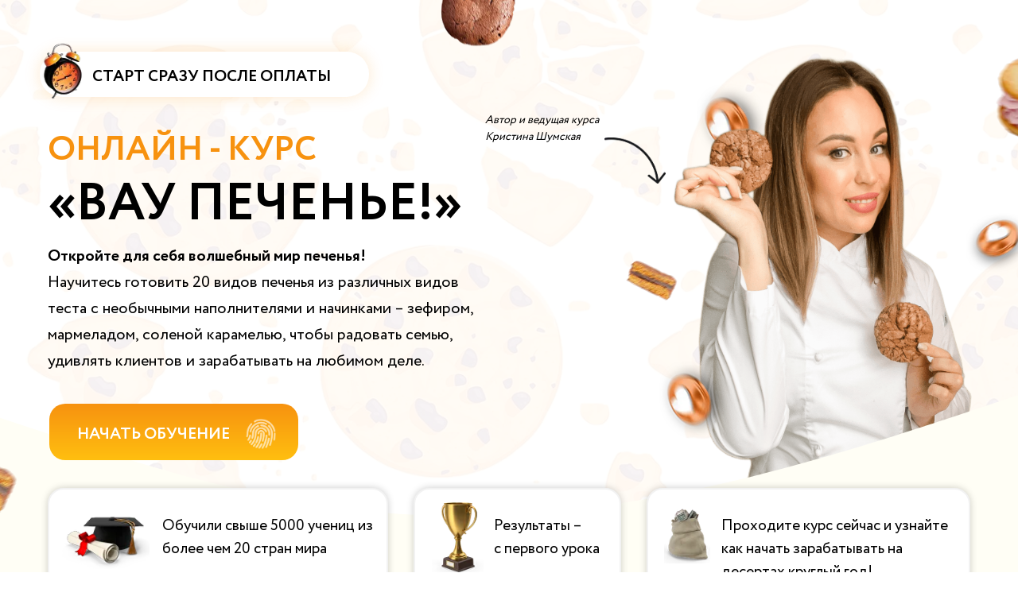

--- FILE ---
content_type: text/html; charset=UTF-8
request_url: https://shumskayaschool.ru/blog_wow_cookies
body_size: 71514
content:
<!DOCTYPE html> <html> <head> <meta charset="utf-8" /> <meta http-equiv="Content-Type" content="text/html; charset=utf-8" /> <meta name="viewport" content="width=device-width, initial-scale=1.0" /> <!--metatextblock--> <title>«ВАУ Печенье!» |НОВЫЙ ОНЛАЙН - КУРС</title> <meta property="og:url" content="https://shumskayaschool.ru/blog_wow_cookies" /> <meta property="og:title" content="«ВАУ Печенье!» |НОВЫЙ ОНЛАЙН - КУРС" /> <meta property="og:description" content="" /> <meta property="og:type" content="website" /> <meta property="og:image" content="https://static.tildacdn.com/tild3530-3034-4033-a134-326237333865/IMG_6017.JPG" /> <link rel="canonical" href="https://shumskayaschool.ru/blog_wow_cookies"> <!--/metatextblock--> <meta name="format-detection" content="telephone=no" /> <meta http-equiv="x-dns-prefetch-control" content="on"> <link rel="dns-prefetch" href="https://ws.tildacdn.com"> <link rel="dns-prefetch" href="https://static.tildacdn.com"> <link rel="dns-prefetch" href="https://fonts.tildacdn.com"> <link rel="shortcut icon" href="https://static.tildacdn.com/tild6239-6162-4066-a565-616132323139/favicon.ico" type="image/x-icon" /> <!-- Assets --> <script src="https://neo.tildacdn.com/js/tilda-fallback-1.0.min.js" async charset="utf-8"></script> <link rel="stylesheet" href="https://static.tildacdn.com/css/tilda-grid-3.0.min.css" type="text/css" media="all" onerror="this.loaderr='y';"/> <link rel="stylesheet" href="https://static.tildacdn.com/ws/project3399821/tilda-blocks-page25573815.min.css?t=1755249896" type="text/css" media="all" onerror="this.loaderr='y';" /> <link rel="stylesheet" href="https://static.tildacdn.com/css/tilda-animation-2.0.min.css" type="text/css" media="all" onerror="this.loaderr='y';" /> <link rel="stylesheet" href="https://static.tildacdn.com/css/tilda-popup-1.1.min.css" type="text/css" media="print" onload="this.media='all';" onerror="this.loaderr='y';" /> <noscript><link rel="stylesheet" href="https://static.tildacdn.com/css/tilda-popup-1.1.min.css" type="text/css" media="all" /></noscript> <link rel="stylesheet" href="https://static.tildacdn.com/css/tilda-slds-1.4.min.css" type="text/css" media="print" onload="this.media='all';" onerror="this.loaderr='y';" /> <noscript><link rel="stylesheet" href="https://static.tildacdn.com/css/tilda-slds-1.4.min.css" type="text/css" media="all" /></noscript> <link rel="stylesheet" href="https://static.tildacdn.com/css/tilda-zero-gallery-1.0.min.css" type="text/css" media="all" onerror="this.loaderr='y';" /> <link rel="stylesheet" href="https://fonts.googleapis.com/css2?family=Montserrat:wght@100;200;300;400;500;600&display=swap" type="text/css" /> <script type="text/javascript">TildaFonts=["167","168","169","170"];</script> <script type="text/javascript" src="https://static.tildacdn.com/js/tilda-fonts.min.js" charset="utf-8" onerror="this.loaderr='y';"></script> <script nomodule src="https://static.tildacdn.com/js/tilda-polyfill-1.0.min.js" charset="utf-8"></script> <script type="text/javascript">function t_onReady(func) {if(document.readyState!='loading') {func();} else {document.addEventListener('DOMContentLoaded',func);}}
function t_onFuncLoad(funcName,okFunc,time) {if(typeof window[funcName]==='function') {okFunc();} else {setTimeout(function() {t_onFuncLoad(funcName,okFunc,time);},(time||100));}}function t396_initialScale(t){var e=document.getElementById("rec"+t);if(e){var r=e.querySelector(".t396__artboard");if(r){var a=document.documentElement.clientWidth,i=[],l,n=r.getAttribute("data-artboard-screens");if(n){n=n.split(",");for(var o=0;o<n.length;o++)i[o]=parseInt(n[o],10)}else i=[320,480,640,960,1200];for(var o=0;o<i.length;o++){var d=i[o];a>=d&&(l=d)}var c="edit"===window.allrecords.getAttribute("data-tilda-mode"),s="center"===t396_getFieldValue(r,"valign",l,i),g="grid"===t396_getFieldValue(r,"upscale",l,i),u=t396_getFieldValue(r,"height_vh",l,i),_=t396_getFieldValue(r,"height",l,i),f=!!window.opr&&!!window.opr.addons||!!window.opera||-1!==navigator.userAgent.indexOf(" OPR/");if(!c&&s&&!g&&!u&&_&&!f){var h=parseFloat((a/l).toFixed(3)),v=[r,r.querySelector(".t396__carrier"),r.querySelector(".t396__filter")],p=Math.floor(parseInt(_,10)*h)+"px",b;r.style.setProperty("--initial-scale-height",p);for(var o=0;o<v.length;o++)v[o].style.setProperty("height","var(--initial-scale-height)");t396_scaleInitial__getElementsToScale(r).forEach((function(t){t.style.zoom=h}))}}}}function t396_scaleInitial__getElementsToScale(t){return t?Array.prototype.slice.call(t.children).filter((function(t){return t&&(t.classList.contains("t396__elem")||t.classList.contains("t396__group"))})):[]}function t396_getFieldValue(t,e,r,a){var i,l=a[a.length-1];if(!(i=r===l?t.getAttribute("data-artboard-"+e):t.getAttribute("data-artboard-"+e+"-res-"+r)))for(var n=0;n<a.length;n++){var o=a[n];if(!(o<=r)&&(i=o===l?t.getAttribute("data-artboard-"+e):t.getAttribute("data-artboard-"+e+"-res-"+o)))break}return i}window.TN_SCALE_INITIAL_VER="1.0";</script> <script src="https://static.tildacdn.com/js/jquery-1.10.2.min.js" charset="utf-8" onerror="this.loaderr='y';"></script> <script src="https://static.tildacdn.com/js/tilda-scripts-3.0.min.js" charset="utf-8" defer onerror="this.loaderr='y';"></script> <script src="https://static.tildacdn.com/ws/project3399821/tilda-blocks-page25573815.min.js?t=1755249896" charset="utf-8" async onerror="this.loaderr='y';"></script> <script src="https://static.tildacdn.com/js/tilda-lazyload-1.0.min.js" charset="utf-8" async onerror="this.loaderr='y';"></script> <script src="https://static.tildacdn.com/js/tilda-animation-2.0.min.js" charset="utf-8" async onerror="this.loaderr='y';"></script> <script src="https://static.tildacdn.com/js/tilda-zero-1.1.min.js" charset="utf-8" async onerror="this.loaderr='y';"></script> <script src="https://static.tildacdn.com/js/tilda-popup-1.0.min.js" charset="utf-8" async onerror="this.loaderr='y';"></script> <script src="https://static.tildacdn.com/js/tilda-slds-1.4.min.js" charset="utf-8" async onerror="this.loaderr='y';"></script> <script src="https://static.tildacdn.com/js/tilda-zero-gallery-1.0.min.js" charset="utf-8" async onerror="this.loaderr='y';"></script> <script src="https://static.tildacdn.com/js/hammer.min.js" charset="utf-8" async onerror="this.loaderr='y';"></script> <script src="https://static.tildacdn.com/js/tilda-animation-sbs-1.0.min.js" charset="utf-8" async onerror="this.loaderr='y';"></script> <script src="https://static.tildacdn.com/js/tilda-zero-scale-1.0.min.js" charset="utf-8" async onerror="this.loaderr='y';"></script> <script src="https://static.tildacdn.com/js/tilda-zero-video-1.0.min.js" charset="utf-8" async onerror="this.loaderr='y';"></script> <script src="https://static.tildacdn.com/js/tilda-events-1.0.min.js" charset="utf-8" async onerror="this.loaderr='y';"></script> <!-- nominify begin --><meta name="facebook-domain-verification" content="nrti8xamnow2t8bp0n06uttqo2lm6z" /> <!Ч ===SCAN===analitika.school===START===v2=== Ч> <script type="text/javascript">
    var school_webvisor = {
            user_id: 2547,
            school_id: 715,
            account_id: window.accountUserId,
            version: 2,
            accept_incoming: false,
            params: {
                launch_delay: 1000,
                interval: 10000
            }
    };
    
    (function(conf) {
        let GETParams, script;
    
        GETParams = new URLSearchParams({
            user_id: conf.user_id,
            school_id: conf.school_id,
            account_id: conf.account_id,
            version: conf.version
        });
    
        script = document.createElement('script');
        script.setAttribute('src','https://api.analitika.school/script?' + GETParams.toString());
        script.setAttribute("async","true");
        document.documentElement.children[0].appendChild(script);
    })(window.school_webvisor || {});
    </script> <!Ч ===SCAN===analitika.school===END===v2=== Ч> <!-- nominify end --><script type="text/javascript">window.dataLayer=window.dataLayer||[];</script> <!-- Facebook Pixel Code --> <script type="text/javascript" data-tilda-cookie-type="advertising">setTimeout(function(){!function(f,b,e,v,n,t,s)
{if(f.fbq)return;n=f.fbq=function(){n.callMethod?n.callMethod.apply(n,arguments):n.queue.push(arguments)};if(!f._fbq)f._fbq=n;n.push=n;n.loaded=!0;n.version='2.0';n.agent='pltilda';n.queue=[];t=b.createElement(e);t.async=!0;t.src=v;s=b.getElementsByTagName(e)[0];s.parentNode.insertBefore(t,s)}(window,document,'script','https://connect.facebook.net/en_US/fbevents.js');fbq('init','135594561804199');fbq('track','PageView');},2000);</script> <!-- End Facebook Pixel Code --> <!-- VK Pixel Code --> <script type="text/javascript" data-tilda-cookie-type="advertising">setTimeout(function(){!function(){var t=document.createElement("script");t.type="text/javascript",t.async=!0,t.src="https://vk.com/js/api/openapi.js?161",t.onload=function(){VK.Retargeting.Init("VK-RTRG-1223668-DkA5"),VK.Retargeting.Hit()},document.head.appendChild(t)}();},2000);</script> <!-- End VK Pixel Code --> <script type="text/javascript">(function() {if((/bot|google|yandex|baidu|bing|msn|duckduckbot|teoma|slurp|crawler|spider|robot|crawling|facebook/i.test(navigator.userAgent))===false&&typeof(sessionStorage)!='undefined'&&sessionStorage.getItem('visited')!=='y'&&document.visibilityState){var style=document.createElement('style');style.type='text/css';style.innerHTML='@media screen and (min-width: 980px) {.t-records {opacity: 0;}.t-records_animated {-webkit-transition: opacity ease-in-out .2s;-moz-transition: opacity ease-in-out .2s;-o-transition: opacity ease-in-out .2s;transition: opacity ease-in-out .2s;}.t-records.t-records_visible {opacity: 1;}}';document.getElementsByTagName('head')[0].appendChild(style);function t_setvisRecs(){var alr=document.querySelectorAll('.t-records');Array.prototype.forEach.call(alr,function(el) {el.classList.add("t-records_animated");});setTimeout(function() {Array.prototype.forEach.call(alr,function(el) {el.classList.add("t-records_visible");});sessionStorage.setItem("visited","y");},400);}
document.addEventListener('DOMContentLoaded',t_setvisRecs);}})();</script></head> <body class="t-body" style="margin:0;"> <!--allrecords--> <div id="allrecords" class="t-records" data-hook="blocks-collection-content-node" data-tilda-project-id="3399821" data-tilda-page-id="25573815" data-tilda-page-alias="blog_wow_cookies" data-tilda-formskey="dc0ed69c6d1976643b903d1016c2cec1" data-tilda-cookie="no" data-tilda-stat-scroll="yes" data-tilda-lazy="yes" data-tilda-root-zone="com" data-tilda-project-headcode="yes" data-tilda-ts="y" data-tilda-project-country="RU"> <div id="rec786687447" class="r t-rec t-rec_pb_0" style="padding-bottom:0px; " data-animationappear="off" data-record-type="131"> <!-- T123 --> <div class="t123"> <div class="t-container_100 "> <div class="t-width t-width_100 "> <!-- nominify begin --> <script>
(() => {
    if($(document).width() <= 1200 && $(document).width() >= 480){
            
        if (window.devicePixelRatio !== 1) {    
            var dpt = window.devicePixelRatio;
            var widthM = window.screen.width * dpt;
            var widthH = window.screen.height * dpt;
            document.write('<meta name="viewport" content="width=' + 1400+ ', height=' + widthH + '">');  
        } 
    
    }
        $(window).on("orientationchange", function(){
     location.reload();
  });
})()
</script> <!-- nominify end --> </div> </div> </div> </div> <div id="rec412861632" class="r t-rec" style=" " data-animationappear="off" data-record-type="396"> <!-- T396 --> <style>#rec412861632 .t396__artboard {height:780px;background-color:#ffffff;}#rec412861632 .t396__filter {height:780px;}#rec412861632 .t396__carrier{height:780px;background-position:center center;background-attachment:scroll;background-size:cover;background-repeat:no-repeat;}@media screen and (max-width:1199px) {#rec412861632 .t396__artboard,#rec412861632 .t396__filter,#rec412861632 .t396__carrier {height:1140px;}#rec412861632 .t396__artboard {background-color:#ffffff;}#rec412861632 .t396__filter{}#rec412861632 .t396__carrier {background-position:center center;background-attachment:scroll;}}#rec412861632 .tn-elem[data-elem-id="1639319056358"] {z-index:3;top:calc(390px - 50px + 0px);left:calc(50% - 50% + 0px);width:100%;height:100%;}#rec412861632 .tn-elem[data-elem-id="1639319056358"] .tn-atom {border-radius:0px 0px 0px 0px;opacity:0.07;background-position:center center;background-size:cover;background-repeat:no-repeat;border-color:transparent ;border-style:solid;}@media screen and (max-width:1199px) {#rec412861632 .tn-elem[data-elem-id="1639319056358"] {display:table;}}#rec412861632 .tn-elem[data-elem-id="1644242632043"] {z-index:3;top:107px;left:calc(50% - 600px + 827px);width:109px;height:auto;}#rec412861632 .tn-elem[data-elem-id="1644242632043"] .tn-atom {border-radius:0px 0px 0px 0px;background-position:center center;border-color:transparent ;border-style:solid;}#rec412861632 .tn-elem[data-elem-id="1644242632043"] .tn-atom {-webkit-transform:rotate(270deg);-moz-transform:rotate(270deg);transform:rotate(270deg);}#rec412861632 .tn-elem[data-elem-id="1644242632043"] .tn-atom__img {border-radius:0px 0px 0px 0px;object-position:center center;}@media screen and (max-width:1199px) {#rec412861632 .tn-elem[data-elem-id="1644242632043"] {display:table;top:479px;left:calc(50% - 160px + 10px);width:65px;height:auto;}}#rec412861632 .tn-elem[data-elem-id="1644595320240"] {z-index:3;top:45px;left:calc(50% - 600px + 768px);width:532px;height:auto;}#rec412861632 .tn-elem[data-elem-id="1644595320240"] .tn-atom {border-radius:0px 0px 0px 0px;background-position:center center;border-color:transparent ;border-style:solid;}#rec412861632 .tn-elem[data-elem-id="1644595320240"] .tn-atom__img {border-radius:0px 0px 0px 0px;object-position:center center;}@media screen and (max-width:1199px) {#rec412861632 .tn-elem[data-elem-id="1644595320240"] {display:table;top:489px;left:calc(50% - 160px + 42px);width:236px;height:auto;}}#rec412861632 .tn-elem[data-elem-id="1644597294840"] {z-index:3;top:469px;left:0px;width:100%;height:auto;}#rec412861632 .tn-elem[data-elem-id="1644597294840"] .tn-atom {border-radius:0px 0px 0px 0px;background-position:center center;border-color:transparent ;border-style:solid;}#rec412861632 .tn-elem[data-elem-id="1644597294840"] .tn-atom__img {border-radius:0px 0px 0px 0px;object-position:center center;}@media screen and (max-width:1199px) {#rec412861632 .tn-elem[data-elem-id="1644597294840"] {display:table;top:1079px;left:0px;height:auto;}}#rec412861632 .tn-elem[data-elem-id="1644596252456"] {z-index:3;top:315px;left:calc(50% - 600px + 740px);width:82px;height:auto;}#rec412861632 .tn-elem[data-elem-id="1644596252456"] .tn-atom {border-radius:0px 0px 0px 0px;background-position:center center;border-color:transparent ;border-style:solid;}#rec412861632 .tn-elem[data-elem-id="1644596252456"] .tn-atom__img {border-radius:0px 0px 0px 0px;object-position:center center;}@media screen and (max-width:1199px) {#rec412861632 .tn-elem[data-elem-id="1644596252456"] {display:table;height:auto;}}#rec412861632 .tn-elem[data-elem-id="1636024167349"] {z-index:3;top:65px;left:calc(50% - 600px + 10px);width:414px;height:57px;}#rec412861632 .tn-elem[data-elem-id="1636024167349"] .tn-atom {border-radius:30px 30px 30px 30px;background-color:#ffffff;background-position:center center;border-color:transparent ;border-style:solid ;box-shadow:0px 0px 20px 0px rgba(247,146,15,0.2);}@media screen and (max-width:1199px) {#rec412861632 .tn-elem[data-elem-id="1636024167349"] {display:table;top:40px;left:calc(50% - 160px + 13px);width:296px;height:39px;}}#rec412861632 .tn-elem[data-elem-id="1630838139680"] {z-index:3;top:508px;left:calc(50% - 600px + 22px);width:313px;height:71px;}#rec412861632 .tn-elem.t396__elem--anim-hidden[data-elem-id="1630838139680"] {opacity:0;}#rec412861632 .tn-elem[data-elem-id="1630838139680"] .tn-atom {border-radius:20px 20px 20px 20px;background-image:linear-gradient(180deg,rgba(247,146,15,1) 0%,rgba(255,191,15,1) 100%);border-color:transparent ;border-style:solid;}@media screen and (max-width:1199px) {#rec412861632 .tn-elem[data-elem-id="1630838139680"] {display:table;top:404px;left:calc(50% - 160px + 25px);width:270px;height:58px;}}#rec412861632 .tn-elem[data-elem-id="1630838184414"]{color:#ffffff;z-index:3;top:531px;left:calc(50% - 600px + 57px);width:204px;height:auto;}#rec412861632 .tn-elem[data-elem-id="1630838184414"] .tn-atom {vertical-align:middle;color:#ffffff;font-size:20px;font-family:'Circe',Arial,sans-serif;line-height:1.55;font-weight:600;background-position:center center;border-color:transparent ;border-style:solid;}@media screen and (max-width:1199px) {#rec412861632 .tn-elem[data-elem-id="1630838184414"] {display:table;top:422px;left:calc(50% - 160px + 57px);width:161px;height:auto;}#rec412861632 .tn-elem[data-elem-id="1630838184414"] .tn-atom{font-size:16px;background-size:cover;}}#rec412861632 .tn-elem[data-elem-id="1630838604350"] {z-index:3;top:526px;left:calc(50% - 600px + 268px);width:40px;height:auto;}#rec412861632 .tn-elem[data-elem-id="1630838604350"] .tn-atom {border-radius:0px 0px 0px 0px;opacity:0.65;background-position:center center;border-color:transparent ;border-style:solid;}#rec412861632 .tn-elem[data-elem-id="1630838604350"] .tn-atom__img {border-radius:0px 0px 0px 0px;object-position:center center;}@media screen and (max-width:1199px) {#rec412861632 .tn-elem[data-elem-id="1630838604350"] {display:table;top:417px;left:calc(50% - 160px + 229px);width:33px;height:auto;}}#rec412861632 .tn-elem[data-elem-id="1630842885039"] {z-index:3;top:508px;left:calc(50% - 600px + 22px);width:313px;height:71px;}#rec412861632 .tn-elem.t396__elem--anim-hidden[data-elem-id="1630842885039"] {opacity:0;}#rec412861632 .tn-elem[data-elem-id="1630842885039"] .tn-atom {border-radius:20px 20px 20px 20px;background-position:center center;border-color:transparent ;border-style:solid;}@media screen and (max-width:1199px) {#rec412861632 .tn-elem[data-elem-id="1630842885039"] {display:table;top:404px;left:calc(50% - 160px + 24px);width:270px;height:58px;}}#rec412861632 .tn-elem[data-elem-id="1631118855516"]{color:#000000;z-index:3;top:141px;left:calc(50% - 600px + 570px);width:180px;height:auto;}#rec412861632 .tn-elem[data-elem-id="1631118855516"] .tn-atom {vertical-align:middle;color:#000000;font-size:14px;font-family:'Circe',Arial,sans-serif;line-height:1.55;font-weight:400;background-position:center center;border-color:transparent ;border-style:solid;}@media screen and (max-width:1199px) {#rec412861632 .tn-elem[data-elem-id="1631118855516"] {display:table;top:489px;left:calc(50% - 160px + 207px);width:103px;height:auto;}#rec412861632 .tn-elem[data-elem-id="1631118855516"] {text-align:right;}#rec412861632 .tn-elem[data-elem-id="1631118855516"] .tn-atom{font-size:11px;background-size:cover;}}#rec412861632 .tn-elem[data-elem-id="1631119158518"] {z-index:3;top:173px;left:calc(50% - 600px + 720px);width:77px;height:auto;}#rec412861632 .tn-elem[data-elem-id="1631119158518"] .tn-atom {border-radius:0px 0px 0px 0px;background-position:center center;border-color:transparent ;border-style:solid;}#rec412861632 .tn-elem[data-elem-id="1631119158518"] .tn-atom__img {border-radius:0px 0px 0px 0px;object-position:center center;}@media screen and (max-width:1199px) {#rec412861632 .tn-elem[data-elem-id="1631119158518"] {display:table;top:555px;left:calc(50% - 160px + 239px);width:50px;height:auto;}#rec412861632 .tn-elem[data-elem-id="1631119158518"] .tn-atom {background-size:cover;-webkit-transform:rotate(90deg);-moz-transform:rotate(90deg);transform:rotate(90deg);}}#rec412861632 .tn-elem[data-elem-id="1635926621191"]{color:#f7920f;z-index:3;top:156px;left:calc(50% - 600px + 20px);width:541px;height:auto;}#rec412861632 .tn-elem[data-elem-id="1635926621191"] .tn-atom {vertical-align:middle;color:#f7920f;font-size:43px;font-family:'Circe',Arial,sans-serif;line-height:1.55;font-weight:600;background-position:center center;border-color:transparent ;border-style:solid;}@media screen and (max-width:1199px) {#rec412861632 .tn-elem[data-elem-id="1635926621191"] {display:table;top:102px;left:calc(50% - 160px + -116px);height:auto;}#rec412861632 .tn-elem[data-elem-id="1635926621191"] {text-align:center;}#rec412861632 .tn-elem[data-elem-id="1635926621191"] .tn-atom{font-size:26px;background-size:cover;}}#rec412861632 .tn-elem[data-elem-id="1635926633003"]{color:#000000;z-index:3;top:219px;left:calc(50% - 600px + 20px);width:640px;height:auto;}#rec412861632 .tn-elem[data-elem-id="1635926633003"] .tn-atom {vertical-align:middle;color:#000000;font-size:65px;font-family:'Circe',Arial,sans-serif;line-height:1.2;font-weight:600;text-transform:uppercase;background-position:center center;border-color:transparent ;border-style:solid;}@media screen and (max-width:1199px) {#rec412861632 .tn-elem[data-elem-id="1635926633003"] {display:table;top:142px;left:calc(50% - 160px + -7px);width:335px;height:auto;}#rec412861632 .tn-elem[data-elem-id="1635926633003"] {text-align:center;}#rec412861632 .tn-elem[data-elem-id="1635926633003"] .tn-atom{font-size:28px;background-size:cover;}}#rec412861632 .tn-elem[data-elem-id="1635926686369"]{color:#000000;z-index:3;top:306px;left:calc(50% - 600px + 20px);width:546px;height:auto;}#rec412861632 .tn-elem[data-elem-id="1635926686369"] .tn-atom {vertical-align:middle;color:#000000;font-size:20px;font-family:'Circe',Arial,sans-serif;line-height:1.65;font-weight:400;background-position:center center;border-color:transparent ;border-style:solid;}@media screen and (max-width:1199px) {#rec412861632 .tn-elem[data-elem-id="1635926686369"] {display:table;top:196px;left:calc(50% - 160px + -3px);width:327px;height:auto;}#rec412861632 .tn-elem[data-elem-id="1635926686369"] {text-align:center;}#rec412861632 .tn-elem[data-elem-id="1635926686369"] .tn-atom{font-size:16px;background-size:cover;}}#rec412861632 .tn-elem[data-elem-id="1635927923266"] {z-index:3;top:614px;left:calc(50% - 600px + 20px);width:428px;height:138px;}#rec412861632 .tn-elem[data-elem-id="1635927923266"] .tn-atom{border-width:2px;border-radius:20px 20px 20px 20px;background-color:#ffffff;background-position:center center;border-color:#f2f2f2 ;border-style:solid ;box-shadow:0px 0px 10px 0px rgba(0,0,0,0.2);}@media screen and (max-width:1199px) {#rec412861632 .tn-elem[data-elem-id="1635927923266"] {display:table;top:782px;left:calc(50% - 160px + -11px);width:342px;height:82px;}}#rec412861632 .tn-elem[data-elem-id="1635927976063"]{color:#000000;z-index:3;top:648px;left:calc(50% - 600px + 164px);width:269px;height:auto;}#rec412861632 .tn-elem[data-elem-id="1635927976063"] .tn-atom {vertical-align:middle;color:#000000;font-size:19px;font-family:'Circe',Arial,sans-serif;line-height:1.55;font-weight:400;background-position:center center;border-color:transparent ;border-style:solid;}@media screen and (max-width:1199px) {#rec412861632 .tn-elem[data-elem-id="1635927976063"] {display:table;top:803px;left:calc(50% - 160px + 17px);width:186px;height:auto;}#rec412861632 .tn-elem[data-elem-id="1635927976063"] .tn-atom{font-size:14px;background-size:cover;}}#rec412861632 .tn-elem[data-elem-id="1635928370876"]{color:#976c62;z-index:3;top:81px;left:calc(50% - 600px + 76px);width:385px;height:auto;}#rec412861632 .tn-elem[data-elem-id="1635928370876"] .tn-atom {vertical-align:middle;color:#976c62;font-size:20px;font-family:'Circe',Arial,sans-serif;line-height:1.55;font-weight:600;text-transform:uppercase;background-position:center center;border-color:transparent ;border-style:solid;}@media screen and (max-width:1199px) {#rec412861632 .tn-elem[data-elem-id="1635928370876"] {display:table;top:49px;left:calc(50% - 160px + 54px);width:305px;height:auto;}#rec412861632 .tn-elem[data-elem-id="1635928370876"] {text-align:left;}#rec412861632 .tn-elem[data-elem-id="1635928370876"] .tn-atom{font-size:17px;background-size:cover;-webkit-transform:rotate(0deg);-moz-transform:rotate(0deg);transform:rotate(0deg);}}#rec412861632 .tn-elem[data-elem-id="1639319195795"] {z-index:3;top:52px;left:calc(50% - 600px + 10px);width:56px;height:auto;}#rec412861632 .tn-elem[data-elem-id="1639319195795"] .tn-atom {border-radius:0px 0px 0px 0px;background-position:center center;border-color:transparent ;border-style:solid;}#rec412861632 .tn-elem[data-elem-id="1639319195795"] .tn-atom__img {border-radius:0px 0px 0px 0px;object-position:center center;}@media screen and (max-width:1199px) {#rec412861632 .tn-elem[data-elem-id="1639319195795"] {display:table;top:24px;left:calc(50% - 160px + 13px);width:41px;height:auto;}}#rec412861632 .tn-elem[data-elem-id="1639324876486"] {z-index:3;top:643px;left:calc(50% - 600px + 37px);width:111px;height:auto;}#rec412861632 .tn-elem[data-elem-id="1639324876486"] .tn-atom {border-radius:0px 0px 0px 0px;background-position:center center;border-color:transparent ;border-style:solid;}#rec412861632 .tn-elem[data-elem-id="1639324876486"] .tn-atom__img {border-radius:0px 0px 0px 0px;object-position:center center;}@media screen and (max-width:1199px) {#rec412861632 .tn-elem[data-elem-id="1639324876486"] {display:table;top:795px;left:calc(50% - 160px + 224px);width:104px;height:auto;}}#rec412861632 .tn-elem[data-elem-id="1644241645542"] {z-index:3;top:455px;left:calc(50% - 600px + 780px);width:107px;height:auto;}#rec412861632 .tn-elem[data-elem-id="1644241645542"] .tn-atom {border-radius:0px 0px 0px 0px;background-position:center center;border-color:transparent ;border-style:solid;}#rec412861632 .tn-elem[data-elem-id="1644241645542"] .tn-atom {-webkit-transform:rotate(270deg);-moz-transform:rotate(270deg);transform:rotate(270deg);}#rec412861632 .tn-elem[data-elem-id="1644241645542"] .tn-atom__img {border-radius:0px 0px 0px 0px;object-position:center center;}@media screen and (max-width:1199px) {#rec412861632 .tn-elem[data-elem-id="1644241645542"] {display:table;top:3px;left:calc(50% - 160px + 284px);width:67px;height:auto;}#rec412861632 .tn-elem[data-elem-id="1644241645542"] .tn-atom {background-size:cover;-webkit-transform:rotate(315deg);-moz-transform:rotate(315deg);transform:rotate(315deg);}}#rec412861632 .tn-elem[data-elem-id="1644241656895"] {z-index:3;top:265px;left:calc(50% - 600px + 1170px);width:90px;height:auto;}#rec412861632 .tn-elem[data-elem-id="1644241656895"] .tn-atom {border-radius:0px 0px 0px 0px;background-position:center center;border-color:transparent ;border-style:solid;}#rec412861632 .tn-elem[data-elem-id="1644241656895"] .tn-atom__img {border-radius:0px 0px 0px 0px;object-position:center center;}@media screen and (max-width:1199px) {#rec412861632 .tn-elem[data-elem-id="1644241656895"] {display:table;height:auto;}}#rec412861632 .tn-elem[data-elem-id="1644592355959"] {z-index:3;top:614px;left:calc(50% - 600px + 480px);width:261px;height:138px;}#rec412861632 .tn-elem[data-elem-id="1644592355959"] .tn-atom{border-width:2px;border-radius:20px 20px 20px 20px;background-color:#ffffff;background-position:center center;border-color:#f2f2f2 ;border-style:solid ;box-shadow:0px 0px 10px 0px rgba(0,0,0,0.2);}@media screen and (max-width:1199px) {#rec412861632 .tn-elem[data-elem-id="1644592355959"] {display:table;top:890px;left:calc(50% - 160px + -11px);width:342px;height:82px;}}#rec412861632 .tn-elem[data-elem-id="1644592355969"]{color:#000000;z-index:3;top:648px;left:calc(50% - 600px + 581px);width:174px;height:auto;}#rec412861632 .tn-elem[data-elem-id="1644592355969"] .tn-atom {vertical-align:middle;color:#000000;font-size:19px;font-family:'Circe',Arial,sans-serif;line-height:1.55;font-weight:400;background-position:center center;border-color:transparent ;border-style:solid;}@media screen and (max-width:1199px) {#rec412861632 .tn-elem[data-elem-id="1644592355969"] {display:table;top:910px;left:calc(50% - 160px + 18px);width:206px;height:auto;}#rec412861632 .tn-elem[data-elem-id="1644592355969"] .tn-atom{font-size:14px;background-size:cover;}}#rec412861632 .tn-elem[data-elem-id="1644592355974"] {z-index:3;top:628px;left:calc(50% - 600px + 503px);width:65px;height:auto;}#rec412861632 .tn-elem[data-elem-id="1644592355974"] .tn-atom {border-radius:0px 0px 0px 0px;background-position:center center;border-color:transparent ;border-style:solid;}#rec412861632 .tn-elem[data-elem-id="1644592355974"] .tn-atom__img {border-radius:0px 0px 0px 0px;object-position:center center;}@media screen and (max-width:1199px) {#rec412861632 .tn-elem[data-elem-id="1644592355974"] {display:table;top:892px;left:calc(50% - 160px + 257px);width:54px;height:auto;}}#rec412861632 .tn-elem[data-elem-id="1644595149700"] {z-index:3;top:614px;left:calc(50% - 600px + 773px);width:407px;height:140px;}#rec412861632 .tn-elem[data-elem-id="1644595149700"] .tn-atom{border-width:2px;border-radius:20px 20px 20px 20px;background-color:#ffffff;background-position:center center;border-color:#f2f2f2 ;border-style:solid ;box-shadow:0px 0px 10px 0px rgba(0,0,0,0.2);}@media screen and (max-width:1199px) {#rec412861632 .tn-elem[data-elem-id="1644595149700"] {display:table;top:997px;left:calc(50% - 160px + -11px);width:342px;height:101px;}}#rec412861632 .tn-elem[data-elem-id="1644595149713"]{color:#000000;z-index:3;top:648px;left:calc(50% - 600px + 867px);width:298px;height:auto;}#rec412861632 .tn-elem[data-elem-id="1644595149713"] .tn-atom {vertical-align:middle;color:#000000;font-size:19px;font-family:'Circe',Arial,sans-serif;line-height:1.55;font-weight:400;background-position:center center;border-color:transparent ;border-style:solid;}@media screen and (max-width:1199px) {#rec412861632 .tn-elem[data-elem-id="1644595149713"] {display:table;top:1017px;left:calc(50% - 160px + 18px);width:220px;height:auto;}#rec412861632 .tn-elem[data-elem-id="1644595149713"] .tn-atom{font-size:14px;background-size:cover;}}#rec412861632 .tn-elem[data-elem-id="1644595149719"] {z-index:3;top:637px;left:calc(50% - 600px + 795px);width:58px;height:auto;}#rec412861632 .tn-elem[data-elem-id="1644595149719"] .tn-atom {border-radius:0px 0px 0px 0px;background-position:center center;border-color:transparent ;border-style:solid;}#rec412861632 .tn-elem[data-elem-id="1644595149719"] .tn-atom__img {border-radius:0px 0px 0px 0px;object-position:center center;}@media screen and (max-width:1199px) {#rec412861632 .tn-elem[data-elem-id="1644595149719"] {display:table;top:1001px;left:calc(50% - 160px + 256px);width:65px;height:auto;}}#rec412861632 .tn-elem[data-elem-id="1644596160595"] {z-index:3;top:533px;left:calc(50% - 600px + -148px);width:148px;height:auto;}#rec412861632 .tn-elem[data-elem-id="1644596160595"] .tn-atom {border-radius:0px 0px 0px 0px;background-position:center center;border-color:transparent ;border-style:solid;}#rec412861632 .tn-elem[data-elem-id="1644596160595"] .tn-atom__img {border-radius:0px 0px 0px 0px;object-position:center center;}@media screen and (max-width:1199px) {#rec412861632 .tn-elem[data-elem-id="1644596160595"] {display:table;top:700px;left:calc(50% - 160px + -4px);width:62px;height:auto;}}#rec412861632 .tn-elem[data-elem-id="1644596205754"] {z-index:3;top:55px;left:calc(50% - 600px + 1200px);width:137px;height:auto;}#rec412861632 .tn-elem[data-elem-id="1644596205754"] .tn-atom {border-radius:0px 0px 0px 0px;background-position:center center;border-color:transparent ;border-style:solid;}#rec412861632 .tn-elem[data-elem-id="1644596205754"] .tn-atom__img {border-radius:0px 0px 0px 0px;object-position:center center;}@media screen and (max-width:1199px) {#rec412861632 .tn-elem[data-elem-id="1644596205754"] {display:table;top:634px;left:calc(50% - 160px + 280px);width:34px;height:auto;}}#rec412861632 .tn-elem[data-elem-id="1644596222770"] {z-index:3;top:-40px;left:calc(50% - 600px + 510px);width:95px;height:auto;}#rec412861632 .tn-elem[data-elem-id="1644596222770"] .tn-atom {border-radius:0px 0px 0px 0px;background-position:center center;border-color:transparent ;border-style:solid;}#rec412861632 .tn-elem[data-elem-id="1644596222770"] .tn-atom {-webkit-transform:rotate(90deg);-moz-transform:rotate(90deg);transform:rotate(90deg);}#rec412861632 .tn-elem[data-elem-id="1644596222770"] .tn-atom__img {border-radius:0px 0px 0px 0px;object-position:center center;}@media screen and (max-width:1199px) {#rec412861632 .tn-elem[data-elem-id="1644596222770"] {display:table;height:auto;}}#rec412861632 .tn-elem[data-elem-id="1644596239186"] {z-index:3;top:140px;left:calc(50% - 600px + -140px);width:95px;height:auto;}#rec412861632 .tn-elem[data-elem-id="1644596239186"] .tn-atom {border-radius:0px 0px 0px 0px;background-position:center center;border-color:transparent ;border-style:solid;}#rec412861632 .tn-elem[data-elem-id="1644596239186"] .tn-atom {-webkit-transform:rotate(90deg);-moz-transform:rotate(90deg);transform:rotate(90deg);}#rec412861632 .tn-elem[data-elem-id="1644596239186"] .tn-atom__img {border-radius:0px 0px 0px 0px;object-position:center center;}@media screen and (max-width:1199px) {#rec412861632 .tn-elem[data-elem-id="1644596239186"] {display:table;top:689px;left:calc(50% - 160px + 270px);height:auto;}}#rec412861632 .tn-elem[data-elem-id="1644604293569"] {z-index:3;top:645px;left:calc(50% - 600px + 1250px);width:95px;height:auto;}#rec412861632 .tn-elem[data-elem-id="1644604293569"] .tn-atom {border-radius:0px 0px 0px 0px;background-position:center center;border-color:transparent ;border-style:solid;}#rec412861632 .tn-elem[data-elem-id="1644604293569"] .tn-atom {-webkit-transform:rotate(90deg);-moz-transform:rotate(90deg);transform:rotate(90deg);}#rec412861632 .tn-elem[data-elem-id="1644604293569"] .tn-atom__img {border-radius:0px 0px 0px 0px;object-position:center center;}@media screen and (max-width:1199px) {#rec412861632 .tn-elem[data-elem-id="1644604293569"] {display:table;top:594px;left:calc(50% - 160px + -10px);height:auto;}}</style> <div class='t396'> <div class="t396__artboard" data-artboard-recid="412861632" data-artboard-screens="320,1200" data-artboard-height="780" data-artboard-valign="center" data-artboard-upscale="grid" data-artboard-height-res-320="1140" data-artboard-upscale-res-320="grid"> <div class="t396__carrier" data-artboard-recid="412861632"></div> <div class="t396__filter" data-artboard-recid="412861632"></div> <div class='t396__elem tn-elem tn-elem__4128616321639319056358' data-elem-id='1639319056358' data-elem-type='shape' data-field-top-value="0" data-field-left-value="0" data-field-height-value="100" data-field-width-value="100" data-field-axisy-value="center" data-field-axisx-value="center" data-field-container-value="window" data-field-topunits-value="px" data-field-leftunits-value="px" data-field-heightunits-value="%" data-field-widthunits-value="%"> <div class='tn-atom t-bgimg' data-original="https://static.tildacdn.com/tild6530-3134-4937-b661-363964643737/pechenye_pattern_01.jpg"
aria-label='' role="img"> </div> </div> <div class='t396__elem tn-elem tn-elem__4128616321644242632043' data-elem-id='1644242632043' data-elem-type='image' data-field-top-value="107" data-field-left-value="827" data-field-height-value="98" data-field-width-value="109" data-field-axisy-value="top" data-field-axisx-value="left" data-field-container-value="grid" data-field-topunits-value="px" data-field-leftunits-value="px" data-field-heightunits-value="px" data-field-widthunits-value="px" data-field-filewidth-value="244" data-field-fileheight-value="220" data-field-heightmode-value="hug" data-field-top-res-320-value="479" data-field-left-res-320-value="10" data-field-height-res-320-value="59" data-field-width-res-320-value="65"> <div class='tn-atom'> <img class='tn-atom__img t-img' data-original='https://static.tildacdn.com/tild3238-3665-4265-a539-333432636136/_-4.png'
src='https://thb.tildacdn.com/tild3238-3665-4265-a539-333432636136/-/resize/20x/_-4.png'
alt='' imgfield='tn_img_1644242632043'
/> </div> </div> <div class='t396__elem tn-elem tn-elem__4128616321644595320240' data-elem-id='1644595320240' data-elem-type='image' data-field-top-value="45" data-field-left-value="768" data-field-height-value="709" data-field-width-value="532" data-field-axisy-value="top" data-field-axisx-value="left" data-field-container-value="grid" data-field-topunits-value="px" data-field-leftunits-value="px" data-field-heightunits-value="px" data-field-widthunits-value="px" data-field-filewidth-value="1400" data-field-fileheight-value="1867" data-field-heightmode-value="hug" data-field-top-res-320-value="489" data-field-left-res-320-value="42" data-field-height-res-320-value="315" data-field-width-res-320-value="236"> <div class='tn-atom'> <img class='tn-atom__img t-img' data-original='https://static.tildacdn.com/tild6436-6631-4939-a237-643936633334/IMG_6963.png'
src='https://thb.tildacdn.com/tild6436-6631-4939-a237-643936633334/-/resize/20x/IMG_6963.png'
alt='' imgfield='tn_img_1644595320240'
/> </div> </div> <div class='t396__elem tn-elem tn-elem__4128616321644597294840' data-elem-id='1644597294840' data-elem-type='image' data-field-top-value="469" data-field-left-value="0" data-field-height-value="311" data-field-width-value="100" data-field-axisy-value="top" data-field-axisx-value="left" data-field-container-value="window" data-field-topunits-value="px" data-field-leftunits-value="px" data-field-heightunits-value="px" data-field-widthunits-value="%" data-field-filewidth-value="1440" data-field-fileheight-value="320" data-field-heightmode-value="hug" data-field-top-res-320-value="1079" data-field-left-res-320-value="0" data-field-height-res-320-value="71"> <div class='tn-atom'> <img class='tn-atom__img t-img' data-original='https://static.tildacdn.com/tild3635-3662-4532-b731-323630373433/wave-6.svg'
src='https://static.tildacdn.com/tild3635-3662-4532-b731-323630373433/wave-6.svg'
alt='' imgfield='tn_img_1644597294840'
/> </div> </div> <div class='t396__elem tn-elem tn-elem__4128616321644596252456' data-elem-id='1644596252456' data-elem-type='image' data-field-top-value="315" data-field-left-value="740" data-field-height-value="72" data-field-width-value="82" data-field-axisy-value="top" data-field-axisx-value="left" data-field-container-value="grid" data-field-topunits-value="px" data-field-leftunits-value="px" data-field-heightunits-value="px" data-field-widthunits-value="px" data-field-filewidth-value="612" data-field-fileheight-value="540" data-field-heightmode-value="hug" data-field-height-res-320-value="72"> <div class='tn-atom'> <img class='tn-atom__img t-img' data-original='https://static.tildacdn.com/tild3736-6330-4262-b261-376233366631/ccok5.png'
src='https://thb.tildacdn.com/tild3736-6330-4262-b261-376233366631/-/resize/20x/ccok5.png'
alt='' imgfield='tn_img_1644596252456'
/> </div> </div> <div class='t396__elem tn-elem tn-elem__4128616321636024167349' data-elem-id='1636024167349' data-elem-type='shape' data-field-top-value="65" data-field-left-value="10" data-field-height-value="57" data-field-width-value="414" data-field-axisy-value="top" data-field-axisx-value="left" data-field-container-value="grid" data-field-topunits-value="px" data-field-leftunits-value="px" data-field-heightunits-value="px" data-field-widthunits-value="px" data-field-top-res-320-value="40" data-field-left-res-320-value="13" data-field-height-res-320-value="39" data-field-width-res-320-value="296"> <div class='tn-atom'> </div> </div> <div class='t396__elem tn-elem tn-elem__4128616321630838139680 ' data-elem-id='1630838139680' data-elem-type='shape' data-field-top-value="508" data-field-left-value="22" data-field-height-value="71" data-field-width-value="313" data-field-axisy-value="top" data-field-axisx-value="left" data-field-container-value="grid" data-field-topunits-value="px" data-field-leftunits-value="px" data-field-heightunits-value="px" data-field-widthunits-value="px" data-animate-mobile="y" data-animate-sbs-event="intoview" data-animate-sbs-trg="1" data-animate-sbs-trgofst="0" data-animate-sbs-loop="loop" data-animate-sbs-opts="[{'ti':0,'mx':0,'my':0,'sx':1,'sy':1,'op':1,'ro':0,'bl':'0','ea':'','dt':0},{'ti':1000,'mx':0,'my':0,'sx':1.05,'sy':1.05,'op':1,'ro':0,'bl':'0','ea':'','dt':0},{'ti':1000,'mx':0,'my':0,'sx':1,'sy':1,'op':1,'ro':0,'bl':'0','ea':'','dt':0}]" data-field-lazyoff-value="y" data-field-top-res-320-value="404" data-field-left-res-320-value="25" data-field-height-res-320-value="58" data-field-width-res-320-value="270"> <div class='tn-atom'> </div> </div> <div class='t396__elem tn-elem tn-elem__4128616321630838184414' data-elem-id='1630838184414' data-elem-type='text' data-field-top-value="531" data-field-left-value="57" data-field-height-value="31" data-field-width-value="204" data-field-axisy-value="top" data-field-axisx-value="left" data-field-container-value="grid" data-field-topunits-value="px" data-field-leftunits-value="px" data-field-heightunits-value="px" data-field-widthunits-value="px" data-field-textfit-value="autoheight" data-field-top-res-320-value="422" data-field-left-res-320-value="57" data-field-width-res-320-value="161"> <div class='tn-atom'field='tn_text_1630838184414'>НАЧАТЬ ОБУЧЕНИЕ</div> </div> <div class='t396__elem tn-elem tn-elem__4128616321630838604350' data-elem-id='1630838604350' data-elem-type='image' data-field-top-value="526" data-field-left-value="268" data-field-height-value="40" data-field-width-value="40" data-field-axisy-value="top" data-field-axisx-value="left" data-field-container-value="grid" data-field-topunits-value="px" data-field-leftunits-value="px" data-field-heightunits-value="px" data-field-widthunits-value="px" data-field-filewidth-value="1000" data-field-fileheight-value="1000" data-field-heightmode-value="hug" data-field-top-res-320-value="417" data-field-left-res-320-value="229" data-field-height-res-320-value="33" data-field-width-res-320-value="33"> <div class='tn-atom'> <img class='tn-atom__img t-img' data-original='https://static.tildacdn.com/tild3933-6134-4539-a265-396533343862/noroot.png'
src='https://thb.tildacdn.com/tild3933-6134-4539-a265-396533343862/-/resize/20x/noroot.png'
alt='' imgfield='tn_img_1630838604350'
/> </div> </div> <div class='t396__elem tn-elem tn-elem__4128616321630842885039 ' data-elem-id='1630842885039' data-elem-type='shape' data-field-top-value="508" data-field-left-value="22" data-field-height-value="71" data-field-width-value="313" data-field-axisy-value="top" data-field-axisx-value="left" data-field-container-value="grid" data-field-topunits-value="px" data-field-leftunits-value="px" data-field-heightunits-value="px" data-field-widthunits-value="px" data-animate-mobile="y" data-animate-sbs-event="intoview" data-animate-sbs-trg="1" data-animate-sbs-trgofst="0" data-animate-sbs-loop="loop" data-animate-sbs-opts="[{'ti':0,'mx':0,'my':0,'sx':1,'sy':1,'op':1,'ro':0,'bl':'0','ea':'','dt':0},{'ti':1000,'mx':0,'my':0,'sx':1.05,'sy':1.05,'op':1,'ro':0,'bl':'0','ea':'','dt':0},{'ti':1000,'mx':0,'my':0,'sx':1,'sy':1,'op':1,'ro':0,'bl':'0','ea':'','dt':0}]" data-field-top-res-320-value="404" data-field-left-res-320-value="24" data-field-height-res-320-value="58" data-field-width-res-320-value="270"> <a class='tn-atom' href="#tarif"> </a> </div> <div class='t396__elem tn-elem tn-elem__4128616321631118855516' data-elem-id='1631118855516' data-elem-type='text' data-field-top-value="141" data-field-left-value="570" data-field-height-value="44" data-field-width-value="180" data-field-axisy-value="top" data-field-axisx-value="left" data-field-container-value="grid" data-field-topunits-value="px" data-field-leftunits-value="px" data-field-heightunits-value="px" data-field-widthunits-value="px" data-field-textfit-value="autoheight" data-field-top-res-320-value="489" data-field-left-res-320-value="207" data-field-width-res-320-value="103"> <div class='tn-atom'field='tn_text_1631118855516'><em>Автор и ведущая курса Кристина Шумская</em></div> </div> <div class='t396__elem tn-elem tn-elem__4128616321631119158518' data-elem-id='1631119158518' data-elem-type='image' data-field-top-value="173" data-field-left-value="720" data-field-height-value="58" data-field-width-value="77" data-field-axisy-value="top" data-field-axisx-value="left" data-field-container-value="grid" data-field-topunits-value="px" data-field-leftunits-value="px" data-field-heightunits-value="px" data-field-widthunits-value="px" data-field-filewidth-value="1657" data-field-fileheight-value="1244" data-field-heightmode-value="hug" data-field-top-res-320-value="555" data-field-left-res-320-value="239" data-field-height-res-320-value="38" data-field-width-res-320-value="50"> <div class='tn-atom'> <img class='tn-atom__img t-img' data-original='https://static.tildacdn.com/tild6661-3066-4333-a435-383131396666/noroot.png'
src='https://thb.tildacdn.com/tild6661-3066-4333-a435-383131396666/-/resize/20x/noroot.png'
alt='' imgfield='tn_img_1631119158518'
/> </div> </div> <div class='t396__elem tn-elem tn-elem__4128616321635926621191' data-elem-id='1635926621191' data-elem-type='text' data-field-top-value="156" data-field-left-value="20" data-field-height-value="67" data-field-width-value="541" data-field-axisy-value="top" data-field-axisx-value="left" data-field-container-value="grid" data-field-topunits-value="px" data-field-leftunits-value="px" data-field-heightunits-value="px" data-field-widthunits-value="px" data-field-textfit-value="autoheight" data-field-top-res-320-value="102" data-field-left-res-320-value="-116"> <div class='tn-atom'field='tn_text_1635926621191'>ОНЛАЙН - КУРС</div> </div> <div class='t396__elem tn-elem tn-elem__4128616321635926633003' data-elem-id='1635926633003' data-elem-type='text' data-field-top-value="219" data-field-left-value="20" data-field-height-value="78" data-field-width-value="640" data-field-axisy-value="top" data-field-axisx-value="left" data-field-container-value="grid" data-field-topunits-value="px" data-field-leftunits-value="px" data-field-heightunits-value="px" data-field-widthunits-value="px" data-field-textfit-value="autoheight" data-field-top-res-320-value="142" data-field-left-res-320-value="-7" data-field-width-res-320-value="335"> <div class='tn-atom'field='tn_text_1635926633003'>«ВАУ печенье!» <br></div> </div> <div class='t396__elem tn-elem tn-elem__4128616321635926686369' data-elem-id='1635926686369' data-elem-type='text' data-field-top-value="306" data-field-left-value="20" data-field-height-value="165" data-field-width-value="546" data-field-axisy-value="top" data-field-axisx-value="left" data-field-container-value="grid" data-field-topunits-value="px" data-field-leftunits-value="px" data-field-heightunits-value="px" data-field-widthunits-value="px" data-field-textfit-value="autoheight" data-field-top-res-320-value="196" data-field-left-res-320-value="-3" data-field-width-res-320-value="327"> <div class='tn-atom'field='tn_text_1635926686369'><strong>Откройте для себя волшебный мир печенья! </strong><br>
Научитесь готовить 20 видов печенья из различных видов теста с необычными наполнителями и начинками – зефиром, мармеладом, соленой карамелью, чтобы радовать семью, удивлять клиентов и зарабатывать на любимом деле.
<br></div> </div> <div class='t396__elem tn-elem tn-elem__4128616321635927923266' data-elem-id='1635927923266' data-elem-type='shape' data-field-top-value="614" data-field-left-value="20" data-field-height-value="138" data-field-width-value="428" data-field-axisy-value="top" data-field-axisx-value="left" data-field-container-value="grid" data-field-topunits-value="px" data-field-leftunits-value="px" data-field-heightunits-value="px" data-field-widthunits-value="px" data-field-top-res-320-value="782" data-field-left-res-320-value="-11" data-field-height-res-320-value="82" data-field-width-res-320-value="342"> <div class='tn-atom'> </div> </div> <div class='t396__elem tn-elem tn-elem__4128616321635927976063' data-elem-id='1635927976063' data-elem-type='text' data-field-top-value="648" data-field-left-value="164" data-field-height-value="58" data-field-width-value="269" data-field-axisy-value="top" data-field-axisx-value="left" data-field-container-value="grid" data-field-topunits-value="px" data-field-leftunits-value="px" data-field-heightunits-value="px" data-field-widthunits-value="px" data-field-textfit-value="autoheight" data-field-top-res-320-value="803" data-field-left-res-320-value="17" data-field-width-res-320-value="186"> <div class='tn-atom'field='tn_text_1635927976063'>Обучили свыше 5000 учениц из более чем 20 стран мира<br></div> </div> <div class='t396__elem tn-elem tn-elem__4128616321635928370876' data-elem-id='1635928370876' data-elem-type='text' data-field-top-value="81" data-field-left-value="76" data-field-height-value="31" data-field-width-value="385" data-field-axisy-value="top" data-field-axisx-value="left" data-field-container-value="grid" data-field-topunits-value="px" data-field-leftunits-value="px" data-field-heightunits-value="px" data-field-widthunits-value="px" data-field-textfit-value="autoheight" data-field-top-res-320-value="49" data-field-left-res-320-value="54" data-field-width-res-320-value="305"> <div class='tn-atom'field='tn_text_1635928370876'><span style="color: rgb(0, 0, 0);">СТАРТ сразу после оплаты</span></div> </div> <div class='t396__elem tn-elem tn-elem__4128616321639319195795' data-elem-id='1639319195795' data-elem-type='image' data-field-top-value="52" data-field-left-value="10" data-field-height-value="76" data-field-width-value="56" data-field-axisy-value="top" data-field-axisx-value="left" data-field-container-value="grid" data-field-topunits-value="px" data-field-leftunits-value="px" data-field-heightunits-value="px" data-field-widthunits-value="px" data-field-filewidth-value="1024" data-field-fileheight-value="1383" data-field-heightmode-value="hug" data-field-top-res-320-value="24" data-field-left-res-320-value="13" data-field-height-res-320-value="55" data-field-width-res-320-value="41"> <div class='tn-atom'> <img class='tn-atom__img t-img' data-original='https://static.tildacdn.com/tild6432-3465-4266-b365-333733653131/6009987827.png'
src='https://thb.tildacdn.com/tild6432-3465-4266-b365-333733653131/-/resize/20x/6009987827.png'
alt='' imgfield='tn_img_1639319195795'
/> </div> </div> <div class='t396__elem tn-elem tn-elem__4128616321639324876486' data-elem-id='1639324876486' data-elem-type='image' data-field-top-value="643" data-field-left-value="37" data-field-height-value="73" data-field-width-value="111" data-field-axisy-value="top" data-field-axisx-value="left" data-field-container-value="grid" data-field-topunits-value="px" data-field-leftunits-value="px" data-field-heightunits-value="px" data-field-widthunits-value="px" data-field-filewidth-value="954" data-field-fileheight-value="627" data-field-heightmode-value="hug" data-field-top-res-320-value="795" data-field-left-res-320-value="224" data-field-height-res-320-value="68" data-field-width-res-320-value="104"> <div class='tn-atom'> <img class='tn-atom__img t-img' data-original='https://static.tildacdn.com/tild3663-3462-4137-b861-613834303532/Graduation20Hat20and.png'
src='https://thb.tildacdn.com/tild3663-3462-4137-b861-613834303532/-/resize/20x/Graduation20Hat20and.png'
alt='' imgfield='tn_img_1639324876486'
/> </div> </div> <div class='t396__elem tn-elem tn-elem__4128616321644241645542' data-elem-id='1644241645542' data-elem-type='image' data-field-top-value="455" data-field-left-value="780" data-field-height-value="96" data-field-width-value="107" data-field-axisy-value="top" data-field-axisx-value="left" data-field-container-value="grid" data-field-topunits-value="px" data-field-leftunits-value="px" data-field-heightunits-value="px" data-field-widthunits-value="px" data-field-filewidth-value="244" data-field-fileheight-value="220" data-field-heightmode-value="hug" data-field-top-res-320-value="3" data-field-left-res-320-value="284" data-field-height-res-320-value="60" data-field-width-res-320-value="67"> <div class='tn-atom'> <img class='tn-atom__img t-img' data-original='https://static.tildacdn.com/tild3238-3665-4265-a539-333432636136/_-4.png'
src='https://thb.tildacdn.com/tild3238-3665-4265-a539-333432636136/-/resize/20x/_-4.png'
alt='' imgfield='tn_img_1644241645542'
/> </div> </div> <div class='t396__elem tn-elem tn-elem__4128616321644241656895' data-elem-id='1644241656895' data-elem-type='image' data-field-top-value="265" data-field-left-value="1170" data-field-height-value="81" data-field-width-value="90" data-field-axisy-value="top" data-field-axisx-value="left" data-field-container-value="grid" data-field-topunits-value="px" data-field-leftunits-value="px" data-field-heightunits-value="px" data-field-widthunits-value="px" data-field-filewidth-value="244" data-field-fileheight-value="220" data-field-heightmode-value="hug" data-field-height-res-320-value="81"> <div class='tn-atom'> <img class='tn-atom__img t-img' data-original='https://static.tildacdn.com/tild3238-3665-4265-a539-333432636136/_-4.png'
src='https://thb.tildacdn.com/tild3238-3665-4265-a539-333432636136/-/resize/20x/_-4.png'
alt='' imgfield='tn_img_1644241656895'
/> </div> </div> <div class='t396__elem tn-elem tn-elem__4128616321644592355959' data-elem-id='1644592355959' data-elem-type='shape' data-field-top-value="614" data-field-left-value="480" data-field-height-value="138" data-field-width-value="261" data-field-axisy-value="top" data-field-axisx-value="left" data-field-container-value="grid" data-field-topunits-value="px" data-field-leftunits-value="px" data-field-heightunits-value="px" data-field-widthunits-value="px" data-field-top-res-320-value="890" data-field-left-res-320-value="-11" data-field-height-res-320-value="82" data-field-width-res-320-value="342"> <div class='tn-atom'> </div> </div> <div class='t396__elem tn-elem tn-elem__4128616321644592355969' data-elem-id='1644592355969' data-elem-type='text' data-field-top-value="648" data-field-left-value="581" data-field-height-value="58" data-field-width-value="174" data-field-axisy-value="top" data-field-axisx-value="left" data-field-container-value="grid" data-field-topunits-value="px" data-field-leftunits-value="px" data-field-heightunits-value="px" data-field-widthunits-value="px" data-field-textfit-value="autoheight" data-field-top-res-320-value="910" data-field-left-res-320-value="18" data-field-width-res-320-value="206"> <div class='tn-atom'field='tn_text_1644592355969'>Результаты – <br>
с первого урока</div> </div> <div class='t396__elem tn-elem tn-elem__4128616321644592355974' data-elem-id='1644592355974' data-elem-type='image' data-field-top-value="628" data-field-left-value="503" data-field-height-value="97" data-field-width-value="65" data-field-axisy-value="top" data-field-axisx-value="left" data-field-container-value="grid" data-field-topunits-value="px" data-field-leftunits-value="px" data-field-heightunits-value="px" data-field-widthunits-value="px" data-field-filewidth-value="1075" data-field-fileheight-value="1611" data-field-heightmode-value="hug" data-field-top-res-320-value="892" data-field-left-res-320-value="257" data-field-height-res-320-value="81" data-field-width-res-320-value="54"> <div class='tn-atom'> <img class='tn-atom__img t-img' data-original='https://static.tildacdn.com/tild6363-3833-4234-b464-356633353264/img2.png'
src='https://thb.tildacdn.com/tild6363-3833-4234-b464-356633353264/-/resize/20x/img2.png'
alt='' imgfield='tn_img_1644592355974'
/> </div> </div> <div class='t396__elem tn-elem tn-elem__4128616321644595149700' data-elem-id='1644595149700' data-elem-type='shape' data-field-top-value="614" data-field-left-value="773" data-field-height-value="140" data-field-width-value="407" data-field-axisy-value="top" data-field-axisx-value="left" data-field-container-value="grid" data-field-topunits-value="px" data-field-leftunits-value="px" data-field-heightunits-value="px" data-field-widthunits-value="px" data-field-top-res-320-value="997" data-field-left-res-320-value="-11" data-field-height-res-320-value="101" data-field-width-res-320-value="342"> <div class='tn-atom'> </div> </div> <div class='t396__elem tn-elem tn-elem__4128616321644595149713' data-elem-id='1644595149713' data-elem-type='text' data-field-top-value="648" data-field-left-value="867" data-field-height-value="87" data-field-width-value="298" data-field-axisy-value="top" data-field-axisx-value="left" data-field-container-value="grid" data-field-topunits-value="px" data-field-leftunits-value="px" data-field-heightunits-value="px" data-field-widthunits-value="px" data-field-textfit-value="autoheight" data-field-top-res-320-value="1017" data-field-left-res-320-value="18" data-field-width-res-320-value="220"> <div class='tn-atom'field='tn_text_1644595149713'>Проходите курс сейчас и узнайте как начать зарабатывать на десертах круглый год!</div> </div> <div class='t396__elem tn-elem tn-elem__4128616321644595149719' data-elem-id='1644595149719' data-elem-type='image' data-field-top-value="637" data-field-left-value="795" data-field-height-value="72" data-field-width-value="58" data-field-axisy-value="top" data-field-axisx-value="left" data-field-container-value="grid" data-field-topunits-value="px" data-field-leftunits-value="px" data-field-heightunits-value="px" data-field-widthunits-value="px" data-field-filewidth-value="637" data-field-fileheight-value="793" data-field-heightmode-value="hug" data-field-top-res-320-value="1001" data-field-left-res-320-value="256" data-field-height-res-320-value="81" data-field-width-res-320-value="65"> <div class='tn-atom'> <img class='tn-atom__img t-img' data-original='https://static.tildacdn.com/tild3631-3166-4864-b833-353032306361/money.png'
src='https://thb.tildacdn.com/tild3631-3166-4864-b833-353032306361/-/resize/20x/money.png'
alt='' imgfield='tn_img_1644595149719'
/> </div> </div> <div class='t396__elem tn-elem tn-elem__4128616321644596160595' data-elem-id='1644596160595' data-elem-type='image' data-field-top-value="533" data-field-left-value="-148" data-field-height-value="131" data-field-width-value="148" data-field-axisy-value="top" data-field-axisx-value="left" data-field-container-value="grid" data-field-topunits-value="px" data-field-leftunits-value="px" data-field-heightunits-value="px" data-field-widthunits-value="px" data-field-filewidth-value="612" data-field-fileheight-value="540" data-field-heightmode-value="hug" data-field-top-res-320-value="700" data-field-left-res-320-value="-4" data-field-height-res-320-value="55" data-field-width-res-320-value="62"> <div class='tn-atom'> <img class='tn-atom__img t-img' data-original='https://static.tildacdn.com/tild3736-6330-4262-b261-376233366631/ccok5.png'
src='https://thb.tildacdn.com/tild3736-6330-4262-b261-376233366631/-/resize/20x/ccok5.png'
alt='' imgfield='tn_img_1644596160595'
/> </div> </div> <div class='t396__elem tn-elem tn-elem__4128616321644596205754' data-elem-id='1644596205754' data-elem-type='image' data-field-top-value="55" data-field-left-value="1200" data-field-height-value="132" data-field-width-value="137" data-field-axisy-value="top" data-field-axisx-value="left" data-field-container-value="grid" data-field-topunits-value="px" data-field-leftunits-value="px" data-field-heightunits-value="px" data-field-widthunits-value="px" data-field-filewidth-value="565" data-field-fileheight-value="543" data-field-heightmode-value="hug" data-field-top-res-320-value="634" data-field-left-res-320-value="280" data-field-height-res-320-value="33" data-field-width-res-320-value="34"> <div class='tn-atom'> <img class='tn-atom__img t-img' data-original='https://static.tildacdn.com/tild3264-3337-4565-b535-643364363665/cook2.png'
src='https://thb.tildacdn.com/tild3264-3337-4565-b535-643364363665/-/resize/20x/cook2.png'
alt='' imgfield='tn_img_1644596205754'
/> </div> </div> <div class='t396__elem tn-elem tn-elem__4128616321644596222770' data-elem-id='1644596222770' data-elem-type='image' data-field-top-value="-40" data-field-left-value="510" data-field-height-value="110" data-field-width-value="95" data-field-axisy-value="top" data-field-axisx-value="left" data-field-container-value="grid" data-field-topunits-value="px" data-field-leftunits-value="px" data-field-heightunits-value="px" data-field-widthunits-value="px" data-field-filewidth-value="390" data-field-fileheight-value="453" data-field-heightmode-value="hug" data-field-height-res-320-value="110"> <div class='tn-atom'> <img class='tn-atom__img t-img' data-original='https://static.tildacdn.com/tild3862-3331-4230-b238-393037656637/cook3.png'
src='https://thb.tildacdn.com/tild3862-3331-4230-b238-393037656637/-/resize/20x/cook3.png'
alt='' imgfield='tn_img_1644596222770'
/> </div> </div> <div class='t396__elem tn-elem tn-elem__4128616321644596239186' data-elem-id='1644596239186' data-elem-type='image' data-field-top-value="140" data-field-left-value="-140" data-field-height-value="95" data-field-width-value="95" data-field-axisy-value="top" data-field-axisx-value="left" data-field-container-value="grid" data-field-topunits-value="px" data-field-leftunits-value="px" data-field-heightunits-value="px" data-field-widthunits-value="px" data-field-filewidth-value="615" data-field-fileheight-value="612" data-field-heightmode-value="hug" data-field-top-res-320-value="689" data-field-left-res-320-value="270" data-field-height-res-320-value="95"> <div class='tn-atom'> <img class='tn-atom__img t-img' data-original='https://static.tildacdn.com/tild3239-6364-4437-b137-376632316637/cook4.png'
src='https://thb.tildacdn.com/tild3239-6364-4437-b137-376632316637/-/resize/20x/cook4.png'
alt='' imgfield='tn_img_1644596239186'
/> </div> </div> <div class='t396__elem tn-elem tn-elem__4128616321644604293569' data-elem-id='1644604293569' data-elem-type='image' data-field-top-value="645" data-field-left-value="1250" data-field-height-value="95" data-field-width-value="95" data-field-axisy-value="top" data-field-axisx-value="left" data-field-container-value="grid" data-field-topunits-value="px" data-field-leftunits-value="px" data-field-heightunits-value="px" data-field-widthunits-value="px" data-field-filewidth-value="615" data-field-fileheight-value="612" data-field-heightmode-value="hug" data-field-top-res-320-value="594" data-field-left-res-320-value="-10" data-field-height-res-320-value="95"> <div class='tn-atom'> <img class='tn-atom__img t-img' data-original='https://static.tildacdn.com/tild3239-6364-4437-b137-376632316637/cook4.png'
src='https://thb.tildacdn.com/tild3239-6364-4437-b137-376632316637/-/resize/20x/cook4.png'
alt='' imgfield='tn_img_1644604293569'
/> </div> </div> </div> </div> <script>t_onReady(function() {t_onFuncLoad('t396_init',function() {t396_init('412861632');});});</script> <!-- /T396 --> </div> <div id="rec412944894" class="r t-rec" style=" " data-animationappear="off" data-record-type="396"> <!-- T396 --> <style>#rec412944894 .t396__artboard {height:590px;background-color:#fffef5;}#rec412944894 .t396__filter {height:590px;}#rec412944894 .t396__carrier{height:590px;background-position:center center;background-attachment:scroll;background-size:cover;background-repeat:no-repeat;}@media screen and (max-width:1199px) {#rec412944894 .t396__artboard,#rec412944894 .t396__filter,#rec412944894 .t396__carrier {height:870px;}#rec412944894 .t396__filter {}#rec412944894 .t396__carrier {background-attachment:scroll;}}#rec412944894 .tn-elem[data-elem-id="1644596464168"]{z-index:2;top:59px;left:calc(50% - 600px + 348px);width:504px;height:auto;}#rec412944894 .tn-elem[data-elem-id="1644596464168"] .tn-atom{background-position:center center;border-color:transparent ;border-style:solid;}#rec412944894 .tn-elem[data-elem-id="1644596464168"] .tn-atom {-webkit-transform:rotate(352deg);-moz-transform:rotate(352deg);transform:rotate(352deg);}#rec412944894 .tn-elem[data-elem-id="1644596464168"] .tn-atom__img {}@media screen and (max-width:1199px) {#rec412944894 .tn-elem[data-elem-id="1644596464168"] {top:345px;left:calc(50% - 160px + 54px);width:212px;height:auto;}}#rec412944894 .tn-elem[data-elem-id="1644596484732"]{z-index:3;top:75px;left:calc(50% - 600px + 380px);width:440px;height:440px;}#rec412944894 .tn-elem[data-elem-id="1644596484732"] .tn-atom {border-radius:3000px;background-color:#fff705;background-position:center center;background-size:cover;background-repeat:no-repeat;border-color:transparent ;border-style:solid;}@media screen and (max-width:1199px) {#rec412944894 .tn-elem[data-elem-id="1644596484732"] {top:368px;left:calc(50% - 160px + 89px);width:144px;height:144px;}}#rec412944894 .tn-elem[data-elem-id="1644596773002"]{color:#000000;z-index:4;top:115px;left:calc(50% - 600px + 20px);width:310px;height:auto;}#rec412944894 .tn-elem[data-elem-id="1644596773002"] .tn-atom{color:#000000;font-size:20px;font-family:'Circe',Arial,sans-serif;line-height:1.55;font-weight:600;background-position:center center;border-color:transparent ;border-style:solid;}@media screen and (max-width:1199px) {#rec412944894 .tn-elem[data-elem-id="1644596773002"] {top:44px;left:calc(50% - 160px + 70px);width:248px;height:auto;}#rec412944894 .tn-elem[data-elem-id="1644596773002"] .tn-atom{font-size:16px;background-size:cover;}}#rec412944894 .tn-elem[data-elem-id="1644596812343"]{color:#000000;z-index:5;top:215px;left:calc(50% - 600px + 20px);width:270px;height:auto;}#rec412944894 .tn-elem[data-elem-id="1644596812343"] .tn-atom{color:#000000;font-size:16px;font-family:'Circe',Arial,sans-serif;line-height:1.55;font-weight:400;background-position:center center;border-color:transparent ;border-style:solid;}@media screen and (max-width:1199px) {#rec412944894 .tn-elem[data-elem-id="1644596812343"] {top:124px;left:calc(50% - 160px + 70px);width:209px;height:auto;}#rec412944894 .tn-elem[data-elem-id="1644596812343"] .tn-atom{font-size:14px;background-size:cover;}}#rec412944894 .tn-elem[data-elem-id="1644596884425"]{z-index:6;top:72px;left:calc(50% - 600px + 19px);width:36px;height:36px;}#rec412944894 .tn-elem[data-elem-id="1644596884425"] .tn-atom {border-radius:3000px;background-image:linear-gradient(180deg,rgba(247,146,15,1) 0%,rgba(255,191,15,1) 100%);border-color:transparent ;border-style:solid;}@media screen and (max-width:1199px) {#rec412944894 .tn-elem[data-elem-id="1644596884425"] {top:42px;left:calc(50% - 160px + 19px);}}#rec412944894 .tn-elem[data-elem-id="1644596905033"]{z-index:7;top:81px;left:calc(50% - 600px + 28px);width:19px;height:19px;}#rec412944894 .tn-elem[data-elem-id="1644596905033"] .tn-atom {border-radius:3000px;background-color:#ffffff;background-position:center center;border-color:transparent ;border-style:solid;}@media screen and (max-width:1199px) {#rec412944894 .tn-elem[data-elem-id="1644596905033"] {top:51px;left:calc(50% - 160px + 28px);}}#rec412944894 .tn-elem[data-elem-id="1644596952740"]{color:#000000;z-index:8;top:385px;left:calc(50% - 600px + 19px);width:238px;height:auto;}#rec412944894 .tn-elem[data-elem-id="1644596952740"] .tn-atom{color:#000000;font-size:20px;font-family:'Circe',Arial,sans-serif;line-height:1.55;font-weight:600;background-position:center center;border-color:transparent ;border-style:solid;}@media screen and (max-width:1199px) {#rec412944894 .tn-elem[data-elem-id="1644596952740"] {top:218px;left:calc(50% - 160px + 69px);width:188px;height:auto;}#rec412944894 .tn-elem[data-elem-id="1644596952740"] .tn-atom{font-size:16px;background-size:cover;}}#rec412944894 .tn-elem[data-elem-id="1644596952748"]{color:#000000;z-index:9;top:455px;left:calc(50% - 600px + 19px);width:209px;height:auto;}#rec412944894 .tn-elem[data-elem-id="1644596952748"] .tn-atom{color:#000000;font-size:16px;font-family:'Circe',Arial,sans-serif;line-height:1.55;font-weight:400;background-position:center center;border-color:transparent ;border-style:solid;}@media screen and (max-width:1199px) {#rec412944894 .tn-elem[data-elem-id="1644596952748"] {top:272px;left:calc(50% - 160px + 70px);width:192px;height:auto;}#rec412944894 .tn-elem[data-elem-id="1644596952748"] .tn-atom{font-size:14px;background-size:cover;}}#rec412944894 .tn-elem[data-elem-id="1644596952752"]{z-index:10;top:342px;left:calc(50% - 600px + 18px);width:36px;height:36px;}#rec412944894 .tn-elem[data-elem-id="1644596952752"] .tn-atom {border-radius:3000px;background-image:linear-gradient(180deg,rgba(247,146,15,1) 0%,rgba(255,191,15,1) 100%);border-color:transparent ;border-style:solid;}@media screen and (max-width:1199px) {#rec412944894 .tn-elem[data-elem-id="1644596952752"] {top:215px;left:calc(50% - 160px + 18px);}}#rec412944894 .tn-elem[data-elem-id="1644596952760"]{z-index:11;top:351px;left:calc(50% - 600px + 27px);width:19px;height:19px;}#rec412944894 .tn-elem[data-elem-id="1644596952760"] .tn-atom {border-radius:3000px;background-color:#ffffff;background-position:center center;border-color:transparent ;border-style:solid;}@media screen and (max-width:1199px) {#rec412944894 .tn-elem[data-elem-id="1644596952760"] {top:224px;left:calc(50% - 160px + 27px);}}#rec412944894 .tn-elem[data-elem-id="1644596998660"]{color:#000000;z-index:12;top:115px;left:calc(50% - 600px + 920px);width:230px;height:auto;}#rec412944894 .tn-elem[data-elem-id="1644596998660"] .tn-atom{color:#000000;font-size:20px;font-family:'Circe',Arial,sans-serif;line-height:1.55;font-weight:600;background-position:center center;border-color:transparent ;border-style:solid;}@media screen and (max-width:1199px) {#rec412944894 .tn-elem[data-elem-id="1644596998660"] {top:573px;left:calc(50% - 160px + 69px);width:188px;height:auto;}#rec412944894 .tn-elem[data-elem-id="1644596998660"] .tn-atom{font-size:16px;background-size:cover;}}#rec412944894 .tn-elem[data-elem-id="1644596998665"]{color:#000000;z-index:13;top:215px;left:calc(50% - 600px + 920px);width:228px;height:auto;}#rec412944894 .tn-elem[data-elem-id="1644596998665"] .tn-atom{color:#000000;font-size:16px;font-family:'Circe',Arial,sans-serif;line-height:1.55;font-weight:400;background-position:center center;border-color:transparent ;border-style:solid;}@media screen and (max-width:1199px) {#rec412944894 .tn-elem[data-elem-id="1644596998665"] {top:653px;left:calc(50% - 160px + 70px);width:217px;height:auto;}#rec412944894 .tn-elem[data-elem-id="1644596998665"] .tn-atom{font-size:14px;background-size:cover;}}#rec412944894 .tn-elem[data-elem-id="1644596998668"]{z-index:14;top:72px;left:calc(50% - 600px + 919px);width:36px;height:36px;}#rec412944894 .tn-elem[data-elem-id="1644596998668"] .tn-atom {border-radius:3000px;background-image:linear-gradient(180deg,rgba(247,146,15,1) 0%,rgba(255,191,15,1) 100%);border-color:transparent ;border-style:solid;}@media screen and (max-width:1199px) {#rec412944894 .tn-elem[data-elem-id="1644596998668"] {top:571px;left:calc(50% - 160px + 19px);}}#rec412944894 .tn-elem[data-elem-id="1644596998674"]{z-index:15;top:81px;left:calc(50% - 600px + 928px);width:19px;height:19px;}#rec412944894 .tn-elem[data-elem-id="1644596998674"] .tn-atom {border-radius:3000px;background-color:#ffffff;background-position:center center;border-color:transparent ;border-style:solid;}@media screen and (max-width:1199px) {#rec412944894 .tn-elem[data-elem-id="1644596998674"] {top:580px;left:calc(50% - 160px + 28px);}}#rec412944894 .tn-elem[data-elem-id="1644596998679"]{color:#000000;z-index:16;top:385px;left:calc(50% - 600px + 919px);width:281px;height:auto;}#rec412944894 .tn-elem[data-elem-id="1644596998679"] .tn-atom{color:#000000;font-size:20px;font-family:'Circe',Arial,sans-serif;line-height:1.55;font-weight:600;background-position:center center;border-color:transparent ;border-style:solid;}@media screen and (max-width:1199px) {#rec412944894 .tn-elem[data-elem-id="1644596998679"] {top:726px;left:calc(50% - 160px + 70px);width:232px;height:auto;}#rec412944894 .tn-elem[data-elem-id="1644596998679"] .tn-atom{font-size:16px;background-size:cover;}}#rec412944894 .tn-elem[data-elem-id="1644596998682"]{color:#000000;z-index:17;top:455px;left:calc(50% - 600px + 919px);width:209px;height:auto;}#rec412944894 .tn-elem[data-elem-id="1644596998682"] .tn-atom{color:#000000;font-size:16px;font-family:'Circe',Arial,sans-serif;line-height:1.55;font-weight:400;background-position:center center;border-color:transparent ;border-style:solid;}@media screen and (max-width:1199px) {#rec412944894 .tn-elem[data-elem-id="1644596998682"] {top:781px;left:calc(50% - 160px + 70px);width:242px;height:auto;}#rec412944894 .tn-elem[data-elem-id="1644596998682"] .tn-atom{font-size:14px;background-size:cover;}}#rec412944894 .tn-elem[data-elem-id="1644596998684"]{z-index:18;top:342px;left:calc(50% - 600px + 918px);width:36px;height:36px;}#rec412944894 .tn-elem[data-elem-id="1644596998684"] .tn-atom {border-radius:3000px;background-image:linear-gradient(180deg,rgba(247,146,15,1) 0%,rgba(255,191,15,1) 100%);border-color:transparent ;border-style:solid;}@media screen and (max-width:1199px) {#rec412944894 .tn-elem[data-elem-id="1644596998684"] {top:726px;left:calc(50% - 160px + 17px);}}#rec412944894 .tn-elem[data-elem-id="1644596998689"]{z-index:19;top:351px;left:calc(50% - 600px + 927px);width:19px;height:19px;}#rec412944894 .tn-elem[data-elem-id="1644596998689"] .tn-atom {border-radius:3000px;background-color:#ffffff;background-position:center center;border-color:transparent ;border-style:solid;}@media screen and (max-width:1199px) {#rec412944894 .tn-elem[data-elem-id="1644596998689"] {top:734px;left:calc(50% - 160px + 25px);}}</style> <div class='t396'> <div class="t396__artboard" data-artboard-recid="412944894" data-artboard-screens="320,1200" data-artboard-height="590" data-artboard-valign="center" data-artboard-upscale="grid" data-artboard-height-res-320="870"> <div class="t396__carrier" data-artboard-recid="412944894"></div> <div class="t396__filter" data-artboard-recid="412944894"></div> <div class='t396__elem tn-elem tn-elem__4129448941644596464168' data-elem-id='1644596464168' data-elem-type='image' data-field-top-value="59" data-field-left-value="348" data-field-width-value="504" data-field-axisy-value="top" data-field-axisx-value="left" data-field-container-value="grid" data-field-topunits-value="px" data-field-leftunits-value="px" data-field-heightunits-value="" data-field-widthunits-value="px" data-field-filewidth-value="1281" data-field-fileheight-value="1231" data-field-top-res-320-value="345" data-field-left-res-320-value="54" data-field-width-res-320-value="212"> <div class='tn-atom'> <img class='tn-atom__img t-img' data-original='https://static.tildacdn.com/tild3539-3734-4333-b730-376236333362/photo.svg'
src='https://static.tildacdn.com/tild3539-3734-4333-b730-376236333362/photo.svg'
alt='' imgfield='tn_img_1644596464168'
/> </div> </div> <div class='t396__elem tn-elem tn-elem__4129448941644596484732' data-elem-id='1644596484732' data-elem-type='shape' data-field-top-value="75" data-field-left-value="380" data-field-height-value="440" data-field-width-value="440" data-field-axisy-value="top" data-field-axisx-value="left" data-field-container-value="grid" data-field-topunits-value="px" data-field-leftunits-value="px" data-field-heightunits-value="px" data-field-widthunits-value="px" data-field-top-res-320-value="368" data-field-left-res-320-value="89" data-field-height-res-320-value="144" data-field-width-res-320-value="144"> <div class='tn-atom t-bgimg' data-original="https://static.tildacdn.com/tild6637-6338-4665-b132-613833663138/IMG_6108.jpg"
aria-label='' role="img"> </div> </div> <div class='t396__elem tn-elem tn-elem__4129448941644596773002' data-elem-id='1644596773002' data-elem-type='text' data-field-top-value="115" data-field-left-value="20" data-field-width-value="310" data-field-axisy-value="top" data-field-axisx-value="left" data-field-container-value="grid" data-field-topunits-value="px" data-field-leftunits-value="px" data-field-heightunits-value="" data-field-widthunits-value="px" data-field-top-res-320-value="44" data-field-left-res-320-value="70" data-field-width-res-320-value="248"> <div class='tn-atom'field='tn_text_1644596773002'>20 видов печенья (курабье, зефиросендвич, а-ля орешки, вупи пай и прочее)</div> </div> <div class='t396__elem tn-elem tn-elem__4129448941644596812343' data-elem-id='1644596812343' data-elem-type='text' data-field-top-value="215" data-field-left-value="20" data-field-width-value="270" data-field-axisy-value="top" data-field-axisx-value="left" data-field-container-value="grid" data-field-topunits-value="px" data-field-leftunits-value="px" data-field-heightunits-value="" data-field-widthunits-value="px" data-field-top-res-320-value="124" data-field-left-res-320-value="70" data-field-width-res-320-value="209"> <div class='tn-atom'field='tn_text_1644596812343'>Соберите свой уникальный ассортимент, радуйте близких и коллег необычными вкусами</div> </div> <div class='t396__elem tn-elem tn-elem__4129448941644596884425' data-elem-id='1644596884425' data-elem-type='shape' data-field-top-value="72" data-field-left-value="19" data-field-height-value="36" data-field-width-value="36" data-field-axisy-value="top" data-field-axisx-value="left" data-field-container-value="grid" data-field-topunits-value="px" data-field-leftunits-value="px" data-field-heightunits-value="px" data-field-widthunits-value="px" data-field-top-res-320-value="42" data-field-left-res-320-value="19"> <div class='tn-atom'> </div> </div> <div class='t396__elem tn-elem tn-elem__4129448941644596905033' data-elem-id='1644596905033' data-elem-type='shape' data-field-top-value="81" data-field-left-value="28" data-field-height-value="19" data-field-width-value="19" data-field-axisy-value="top" data-field-axisx-value="left" data-field-container-value="grid" data-field-topunits-value="px" data-field-leftunits-value="px" data-field-heightunits-value="px" data-field-widthunits-value="px" data-field-top-res-320-value="51" data-field-left-res-320-value="28"> <div class='tn-atom'> </div> </div> <div class='t396__elem tn-elem tn-elem__4129448941644596952740' data-elem-id='1644596952740' data-elem-type='text' data-field-top-value="385" data-field-left-value="19" data-field-width-value="238" data-field-axisy-value="top" data-field-axisx-value="left" data-field-container-value="grid" data-field-topunits-value="px" data-field-leftunits-value="px" data-field-heightunits-value="" data-field-widthunits-value="px" data-field-top-res-320-value="218" data-field-left-res-320-value="69" data-field-width-res-320-value="188"> <div class='tn-atom'field='tn_text_1644596952740'>Все рецепты отработаны до идеала</div> </div> <div class='t396__elem tn-elem tn-elem__4129448941644596952748' data-elem-id='1644596952748' data-elem-type='text' data-field-top-value="455" data-field-left-value="19" data-field-width-value="209" data-field-axisy-value="top" data-field-axisx-value="left" data-field-container-value="grid" data-field-topunits-value="px" data-field-leftunits-value="px" data-field-heightunits-value="" data-field-widthunits-value="px" data-field-top-res-320-value="272" data-field-left-res-320-value="70" data-field-width-res-320-value="192"> <div class='tn-atom'field='tn_text_1644596952748'>Получатся с первого раза даже у новичков</div> </div> <div class='t396__elem tn-elem tn-elem__4129448941644596952752' data-elem-id='1644596952752' data-elem-type='shape' data-field-top-value="342" data-field-left-value="18" data-field-height-value="36" data-field-width-value="36" data-field-axisy-value="top" data-field-axisx-value="left" data-field-container-value="grid" data-field-topunits-value="px" data-field-leftunits-value="px" data-field-heightunits-value="px" data-field-widthunits-value="px" data-field-top-res-320-value="215" data-field-left-res-320-value="18"> <div class='tn-atom'> </div> </div> <div class='t396__elem tn-elem tn-elem__4129448941644596952760' data-elem-id='1644596952760' data-elem-type='shape' data-field-top-value="351" data-field-left-value="27" data-field-height-value="19" data-field-width-value="19" data-field-axisy-value="top" data-field-axisx-value="left" data-field-container-value="grid" data-field-topunits-value="px" data-field-leftunits-value="px" data-field-heightunits-value="px" data-field-widthunits-value="px" data-field-top-res-320-value="224" data-field-left-res-320-value="27"> <div class='tn-atom'> </div> </div> <div class='t396__elem tn-elem tn-elem__4129448941644596998660' data-elem-id='1644596998660' data-elem-type='text' data-field-top-value="115" data-field-left-value="920" data-field-width-value="230" data-field-axisy-value="top" data-field-axisx-value="left" data-field-container-value="grid" data-field-topunits-value="px" data-field-leftunits-value="px" data-field-heightunits-value="" data-field-widthunits-value="px" data-field-top-res-320-value="573" data-field-left-res-320-value="69" data-field-width-res-320-value="188"> <div class='tn-atom'field='tn_text_1644596998660'>Подробные видеоуроки с техкартами и точными граммовками</div> </div> <div class='t396__elem tn-elem tn-elem__4129448941644596998665' data-elem-id='1644596998665' data-elem-type='text' data-field-top-value="215" data-field-left-value="920" data-field-width-value="228" data-field-axisy-value="top" data-field-axisx-value="left" data-field-container-value="grid" data-field-topunits-value="px" data-field-leftunits-value="px" data-field-heightunits-value="" data-field-widthunits-value="px" data-field-top-res-320-value="653" data-field-left-res-320-value="70" data-field-width-res-320-value="217"> <div class='tn-atom'field='tn_text_1644596998665'>Покупайте только то, что нужно для конкретного рецепта</div> </div> <div class='t396__elem tn-elem tn-elem__4129448941644596998668' data-elem-id='1644596998668' data-elem-type='shape' data-field-top-value="72" data-field-left-value="919" data-field-height-value="36" data-field-width-value="36" data-field-axisy-value="top" data-field-axisx-value="left" data-field-container-value="grid" data-field-topunits-value="px" data-field-leftunits-value="px" data-field-heightunits-value="px" data-field-widthunits-value="px" data-field-top-res-320-value="571" data-field-left-res-320-value="19"> <div class='tn-atom'> </div> </div> <div class='t396__elem tn-elem tn-elem__4129448941644596998674' data-elem-id='1644596998674' data-elem-type='shape' data-field-top-value="81" data-field-left-value="928" data-field-height-value="19" data-field-width-value="19" data-field-axisy-value="top" data-field-axisx-value="left" data-field-container-value="grid" data-field-topunits-value="px" data-field-leftunits-value="px" data-field-heightunits-value="px" data-field-widthunits-value="px" data-field-top-res-320-value="580" data-field-left-res-320-value="28"> <div class='tn-atom'> </div> </div> <div class='t396__elem tn-elem tn-elem__4129448941644596998679' data-elem-id='1644596998679' data-elem-type='text' data-field-top-value="385" data-field-left-value="919" data-field-width-value="281" data-field-axisy-value="top" data-field-axisx-value="left" data-field-container-value="grid" data-field-topunits-value="px" data-field-leftunits-value="px" data-field-heightunits-value="" data-field-widthunits-value="px" data-field-top-res-320-value="726" data-field-left-res-320-value="70" data-field-width-res-320-value="232"> <div class='tn-atom'field='tn_text_1644596998679'>2 месяца поддержки кураторов и 1 год доступа к урокам</div> </div> <div class='t396__elem tn-elem tn-elem__4129448941644596998682' data-elem-id='1644596998682' data-elem-type='text' data-field-top-value="455" data-field-left-value="919" data-field-width-value="209" data-field-axisy-value="top" data-field-axisx-value="left" data-field-container-value="grid" data-field-topunits-value="px" data-field-leftunits-value="px" data-field-heightunits-value="" data-field-widthunits-value="px" data-field-top-res-320-value="781" data-field-left-res-320-value="70" data-field-width-res-320-value="242"> <div class='tn-atom'field='tn_text_1644596998682'>Проходите обучение в комфортном для себя темпе</div> </div> <div class='t396__elem tn-elem tn-elem__4129448941644596998684' data-elem-id='1644596998684' data-elem-type='shape' data-field-top-value="342" data-field-left-value="918" data-field-height-value="36" data-field-width-value="36" data-field-axisy-value="top" data-field-axisx-value="left" data-field-container-value="grid" data-field-topunits-value="px" data-field-leftunits-value="px" data-field-heightunits-value="px" data-field-widthunits-value="px" data-field-top-res-320-value="726" data-field-left-res-320-value="17"> <div class='tn-atom'> </div> </div> <div class='t396__elem tn-elem tn-elem__4129448941644596998689' data-elem-id='1644596998689' data-elem-type='shape' data-field-top-value="351" data-field-left-value="927" data-field-height-value="19" data-field-width-value="19" data-field-axisy-value="top" data-field-axisx-value="left" data-field-container-value="grid" data-field-topunits-value="px" data-field-leftunits-value="px" data-field-heightunits-value="px" data-field-widthunits-value="px" data-field-top-res-320-value="734" data-field-left-res-320-value="25"> <div class='tn-atom'> </div> </div> </div> </div> <script>t_onReady(function() {t_onFuncLoad('t396_init',function() {t396_init('412944894');});});</script> <!-- /T396 --> </div> <div id="rec412976364" class="r t-rec" style=" " data-animationappear="off" data-record-type="396"> <!-- T396 --> <style>#rec412976364 .t396__artboard {height:770px;background-color:#ffffff;}#rec412976364 .t396__filter {height:770px;}#rec412976364 .t396__carrier{height:770px;background-position:center center;background-attachment:scroll;background-size:cover;background-repeat:no-repeat;}@media screen and (max-width:1199px) {#rec412976364 .t396__artboard,#rec412976364 .t396__filter,#rec412976364 .t396__carrier {height:1450px;}#rec412976364 .t396__filter {}#rec412976364 .t396__carrier {background-attachment:scroll;}}#rec412976364 .tn-elem[data-elem-id="1630842038016"]{color:#000000;text-align:center;z-index:2;top:63px;left:calc(50% - 600px + 242px);width:716px;height:auto;}#rec412976364 .tn-elem[data-elem-id="1630842038016"] .tn-atom{color:#000000;font-size:41px;font-family:'Circe',Arial,sans-serif;line-height:1.3;font-weight:700;background-position:center center;border-color:transparent ;border-style:solid;}@media screen and (max-width:1199px) {#rec412976364 .tn-elem[data-elem-id="1630842038016"] {top:43px;left:calc(50% - 160px + -7px);width:335px;height:auto;}#rec412976364 .tn-elem[data-elem-id="1630842038016"] .tn-atom{font-size:22px;background-size:cover;}}#rec412976364 .tn-elem[data-elem-id="1631119323165"]{z-index:3;top:184px;left:calc(50% - 600px + 114px);width:66px;height:66px;}#rec412976364 .tn-elem[data-elem-id="1631119323165"] .tn-atom {border-radius:3000px;background-image:linear-gradient(180deg,rgba(247,146,15,1) 0%,rgba(255,191,15,1) 100%);border-color:transparent ;border-style:solid;}@media screen and (max-width:1199px) {#rec412976364 .tn-elem[data-elem-id="1631119323165"] {top:102px;left:calc(50% - 160px + 135px);width:48px;height:48px;}}#rec412976364 .tn-elem[data-elem-id="1631119332953"]{z-index:4;top:202px;left:calc(50% - 600px + 127px);width:40px;height:auto;}#rec412976364 .tn-elem[data-elem-id="1631119332953"] .tn-atom{background-position:center center;border-color:transparent ;border-style:solid;}#rec412976364 .tn-elem[data-elem-id="1631119332953"] .tn-atom__img {}@media screen and (max-width:1199px) {#rec412976364 .tn-elem[data-elem-id="1631119332953"] {top:115px;left:calc(50% - 160px + 145px);width:29px;height:auto;}}#rec412976364 .tn-elem[data-elem-id="1631119365915"]{color:#000000;text-align:center;z-index:5;top:265px;left:calc(50% - 600px + 1px);width:292px;height:auto;}#rec412976364 .tn-elem[data-elem-id="1631119365915"] .tn-atom{color:#000000;font-size:16px;font-family:'Circe',Arial,sans-serif;line-height:1.55;font-weight:400;background-position:center center;border-color:transparent ;border-style:solid;}@media screen and (max-width:1199px) {#rec412976364 .tn-elem[data-elem-id="1631119365915"] {top:162px;left:calc(50% - 160px + 23px);width:275px;height:auto;}#rec412976364 .tn-elem[data-elem-id="1631119365915"] .tn-atom{font-size:14px;background-size:cover;}}#rec412976364 .tn-elem[data-elem-id="1631119390171"]{z-index:6;top:184px;left:calc(50% - 600px + 418px);width:66px;height:66px;}#rec412976364 .tn-elem[data-elem-id="1631119390171"] .tn-atom {border-radius:3000px;background-image:linear-gradient(180deg,rgba(247,146,15,1) 0%,rgba(255,191,15,1) 100%);border-color:transparent ;border-style:solid;}@media screen and (max-width:1199px) {#rec412976364 .tn-elem[data-elem-id="1631119390171"] {top:260px;left:calc(50% - 160px + 135px);width:48px;height:48px;}}#rec412976364 .tn-elem[data-elem-id="1631119390177"]{z-index:7;top:202px;left:calc(50% - 600px + 431px);width:40px;height:auto;}#rec412976364 .tn-elem[data-elem-id="1631119390177"] .tn-atom{background-position:center center;border-color:transparent ;border-style:solid;}#rec412976364 .tn-elem[data-elem-id="1631119390177"] .tn-atom__img {}@media screen and (max-width:1199px) {#rec412976364 .tn-elem[data-elem-id="1631119390177"] {top:272px;left:calc(50% - 160px + 145px);width:29px;height:auto;}}#rec412976364 .tn-elem[data-elem-id="1631119390183"]{color:#000000;text-align:center;z-index:8;top:265px;left:calc(50% - 600px + 323px);width:257px;height:auto;}#rec412976364 .tn-elem[data-elem-id="1631119390183"] .tn-atom{color:#000000;font-size:16px;font-family:'Circe',Arial,sans-serif;line-height:1.55;font-weight:400;background-position:center center;border-color:transparent ;border-style:solid;}@media screen and (max-width:1199px) {#rec412976364 .tn-elem[data-elem-id="1631119390183"] {top:324px;left:calc(50% - 160px + 37px);width:246px;height:auto;}#rec412976364 .tn-elem[data-elem-id="1631119390183"] .tn-atom{font-size:14px;background-size:cover;}}#rec412976364 .tn-elem[data-elem-id="1631119397674"]{z-index:9;top:183px;left:calc(50% - 600px + 721px);width:66px;height:66px;}#rec412976364 .tn-elem[data-elem-id="1631119397674"] .tn-atom {border-radius:3000px;background-image:linear-gradient(180deg,rgba(247,146,15,1) 0%,rgba(255,191,15,1) 100%);border-color:transparent ;border-style:solid;}@media screen and (max-width:1199px) {#rec412976364 .tn-elem[data-elem-id="1631119397674"] {top:443px;left:calc(50% - 160px + 135px);width:48px;height:48px;}}#rec412976364 .tn-elem[data-elem-id="1631119397680"]{z-index:10;top:201px;left:calc(50% - 600px + 734px);width:40px;height:auto;}#rec412976364 .tn-elem[data-elem-id="1631119397680"] .tn-atom{background-position:center center;border-color:transparent ;border-style:solid;}#rec412976364 .tn-elem[data-elem-id="1631119397680"] .tn-atom__img {}@media screen and (max-width:1199px) {#rec412976364 .tn-elem[data-elem-id="1631119397680"] {top:455px;left:calc(50% - 160px + 145px);width:29px;height:auto;}}#rec412976364 .tn-elem[data-elem-id="1631119397686"]{color:#000000;text-align:center;z-index:11;top:264px;left:calc(50% - 600px + 626px);width:257px;height:auto;}#rec412976364 .tn-elem[data-elem-id="1631119397686"] .tn-atom{color:#000000;font-size:16px;font-family:'Circe',Arial,sans-serif;line-height:1.55;font-weight:400;background-position:center center;border-color:transparent ;border-style:solid;}@media screen and (max-width:1199px) {#rec412976364 .tn-elem[data-elem-id="1631119397686"] {top:504px;left:calc(50% - 160px + 18px);width:283px;height:auto;}#rec412976364 .tn-elem[data-elem-id="1631119397686"] .tn-atom{font-size:14px;background-size:cover;}}#rec412976364 .tn-elem[data-elem-id="1631119397690"]{z-index:12;top:183px;left:calc(50% - 600px + 1030px);width:66px;height:66px;}#rec412976364 .tn-elem[data-elem-id="1631119397690"] .tn-atom {border-radius:3000px;background-image:linear-gradient(180deg,rgba(247,146,15,1) 0%,rgba(255,191,15,1) 100%);border-color:transparent ;border-style:solid;}@media screen and (max-width:1199px) {#rec412976364 .tn-elem[data-elem-id="1631119397690"] {top:602px;left:calc(50% - 160px + 135px);width:48px;height:48px;}}#rec412976364 .tn-elem[data-elem-id="1631119397695"]{z-index:13;top:201px;left:calc(50% - 600px + 1043px);width:40px;height:auto;}#rec412976364 .tn-elem[data-elem-id="1631119397695"] .tn-atom{background-position:center center;border-color:transparent ;border-style:solid;}#rec412976364 .tn-elem[data-elem-id="1631119397695"] .tn-atom__img {}@media screen and (max-width:1199px) {#rec412976364 .tn-elem[data-elem-id="1631119397695"] {top:614px;left:calc(50% - 160px + 145px);width:29px;height:auto;}}#rec412976364 .tn-elem[data-elem-id="1631119397699"]{color:#000000;text-align:center;z-index:14;top:264px;left:calc(50% - 600px + 935px);width:257px;height:auto;}#rec412976364 .tn-elem[data-elem-id="1631119397699"] .tn-atom{color:#000000;font-size:16px;font-family:'Circe',Arial,sans-serif;line-height:1.55;font-weight:400;background-position:center center;border-color:transparent ;border-style:solid;}@media screen and (max-width:1199px) {#rec412976364 .tn-elem[data-elem-id="1631119397699"] {top:662px;left:calc(50% - 160px + 27px);width:265px;height:auto;}#rec412976364 .tn-elem[data-elem-id="1631119397699"] .tn-atom{font-size:14px;background-size:cover;}}#rec412976364 .tn-elem[data-elem-id="1631119482203"]{z-index:15;top:414px;left:calc(50% - 600px + 114px);width:66px;height:66px;}#rec412976364 .tn-elem[data-elem-id="1631119482203"] .tn-atom {border-radius:3000px;background-image:linear-gradient(180deg,rgba(247,146,15,1) 0%,rgba(255,191,15,1) 100%);border-color:transparent ;border-style:solid;}@media screen and (max-width:1199px) {#rec412976364 .tn-elem[data-elem-id="1631119482203"] {top:760px;left:calc(50% - 160px + 135px);width:48px;height:48px;}}#rec412976364 .tn-elem[data-elem-id="1631119482210"]{z-index:16;top:432px;left:calc(50% - 600px + 127px);width:40px;height:auto;}#rec412976364 .tn-elem[data-elem-id="1631119482210"] .tn-atom{background-position:center center;border-color:transparent ;border-style:solid;}#rec412976364 .tn-elem[data-elem-id="1631119482210"] .tn-atom__img {}@media screen and (max-width:1199px) {#rec412976364 .tn-elem[data-elem-id="1631119482210"] {top:773px;left:calc(50% - 160px + 145px);width:29px;height:auto;}}#rec412976364 .tn-elem[data-elem-id="1631119482216"]{color:#000000;text-align:center;z-index:17;top:495px;left:calc(50% - 600px + 3px);width:289px;height:auto;}#rec412976364 .tn-elem[data-elem-id="1631119482216"] .tn-atom{color:#000000;font-size:16px;font-family:'Circe',Arial,sans-serif;line-height:1.55;font-weight:400;background-position:center center;border-color:transparent ;border-style:solid;}@media screen and (max-width:1199px) {#rec412976364 .tn-elem[data-elem-id="1631119482216"] {top:820px;left:calc(50% - 160px + 30px);width:257px;height:auto;}#rec412976364 .tn-elem[data-elem-id="1631119482216"] .tn-atom{font-size:14px;background-size:cover;}}#rec412976364 .tn-elem[data-elem-id="1631119482220"]{z-index:18;top:414px;left:calc(50% - 600px + 418px);width:66px;height:66px;}#rec412976364 .tn-elem[data-elem-id="1631119482220"] .tn-atom {border-radius:3000px;background-image:linear-gradient(180deg,rgba(247,146,15,1) 0%,rgba(255,191,15,1) 100%);border-color:transparent ;border-style:solid;}@media screen and (max-width:1199px) {#rec412976364 .tn-elem[data-elem-id="1631119482220"] {top:917px;left:calc(50% - 160px + 135px);width:48px;height:48px;}}#rec412976364 .tn-elem[data-elem-id="1631119482225"]{z-index:19;top:432px;left:calc(50% - 600px + 431px);width:40px;height:auto;}#rec412976364 .tn-elem[data-elem-id="1631119482225"] .tn-atom{background-position:center center;border-color:transparent ;border-style:solid;}#rec412976364 .tn-elem[data-elem-id="1631119482225"] .tn-atom__img {}@media screen and (max-width:1199px) {#rec412976364 .tn-elem[data-elem-id="1631119482225"] {top:929px;left:calc(50% - 160px + 145px);width:29px;height:auto;}}#rec412976364 .tn-elem[data-elem-id="1631119482231"]{color:#000000;text-align:center;z-index:20;top:495px;left:calc(50% - 600px + 323px);width:257px;height:auto;}#rec412976364 .tn-elem[data-elem-id="1631119482231"] .tn-atom{color:#000000;font-size:16px;font-family:'Circe',Arial,sans-serif;line-height:1.55;font-weight:400;background-position:center center;border-color:transparent ;border-style:solid;}@media screen and (max-width:1199px) {#rec412976364 .tn-elem[data-elem-id="1631119482231"] {top:975px;left:calc(50% - 160px + 25px);width:268px;height:auto;}#rec412976364 .tn-elem[data-elem-id="1631119482231"] .tn-atom{font-size:14px;background-size:cover;}}#rec412976364 .tn-elem[data-elem-id="1631119482235"]{z-index:21;top:413px;left:calc(50% - 600px + 721px);width:66px;height:66px;}#rec412976364 .tn-elem[data-elem-id="1631119482235"] .tn-atom {border-radius:3000px;background-image:linear-gradient(180deg,rgba(247,146,15,1) 0%,rgba(255,191,15,1) 100%);border-color:transparent ;border-style:solid;}@media screen and (max-width:1199px) {#rec412976364 .tn-elem[data-elem-id="1631119482235"] {top:1051px;left:calc(50% - 160px + 135px);width:48px;height:48px;}}#rec412976364 .tn-elem[data-elem-id="1631119482241"]{z-index:22;top:431px;left:calc(50% - 600px + 734px);width:40px;height:auto;}#rec412976364 .tn-elem[data-elem-id="1631119482241"] .tn-atom{background-position:center center;border-color:transparent ;border-style:solid;}#rec412976364 .tn-elem[data-elem-id="1631119482241"] .tn-atom__img {}@media screen and (max-width:1199px) {#rec412976364 .tn-elem[data-elem-id="1631119482241"] {top:1063px;left:calc(50% - 160px + 145px);width:29px;height:auto;}}#rec412976364 .tn-elem[data-elem-id="1631119482246"]{color:#000000;text-align:center;z-index:23;top:494px;left:calc(50% - 600px + 626px);width:257px;height:auto;}#rec412976364 .tn-elem[data-elem-id="1631119482246"] .tn-atom{color:#000000;font-size:16px;font-family:'Circe',Arial,sans-serif;line-height:1.55;font-weight:400;background-position:center center;border-color:transparent ;border-style:solid;}@media screen and (max-width:1199px) {#rec412976364 .tn-elem[data-elem-id="1631119482246"] {top:1109px;left:calc(50% - 160px + 32px);width:254px;height:auto;}#rec412976364 .tn-elem[data-elem-id="1631119482246"] .tn-atom{font-size:14px;background-size:cover;}}#rec412976364 .tn-elem[data-elem-id="1631119482249"]{z-index:24;top:413px;left:calc(50% - 600px + 1030px);width:66px;height:66px;}#rec412976364 .tn-elem[data-elem-id="1631119482249"] .tn-atom {border-radius:3000px;background-image:linear-gradient(180deg,rgba(247,146,15,1) 0%,rgba(255,191,15,1) 100%);border-color:transparent ;border-style:solid;}@media screen and (max-width:1199px) {#rec412976364 .tn-elem[data-elem-id="1631119482249"] {top:1208px;left:calc(50% - 160px + 135px);width:48px;height:48px;}}#rec412976364 .tn-elem[data-elem-id="1631119482254"]{z-index:25;top:431px;left:calc(50% - 600px + 1043px);width:40px;height:auto;}#rec412976364 .tn-elem[data-elem-id="1631119482254"] .tn-atom{background-position:center center;border-color:transparent ;border-style:solid;}#rec412976364 .tn-elem[data-elem-id="1631119482254"] .tn-atom__img {}@media screen and (max-width:1199px) {#rec412976364 .tn-elem[data-elem-id="1631119482254"] {top:1220px;left:calc(50% - 160px + 145px);width:29px;height:auto;}}#rec412976364 .tn-elem[data-elem-id="1631119482259"]{color:#000000;text-align:center;z-index:26;top:494px;left:calc(50% - 600px + 921px);width:285px;height:auto;}#rec412976364 .tn-elem[data-elem-id="1631119482259"] .tn-atom{color:#000000;font-size:16px;font-family:'Circe',Arial,sans-serif;line-height:1.55;font-weight:400;background-position:center center;border-color:transparent ;border-style:solid;}@media screen and (max-width:1199px) {#rec412976364 .tn-elem[data-elem-id="1631119482259"] {top:1266px;left:calc(50% - 160px + 27px);width:266px;height:auto;}#rec412976364 .tn-elem[data-elem-id="1631119482259"] .tn-atom{font-size:14px;background-size:cover;}}#rec412976364 .tn-elem[data-elem-id="1631119715587"]{z-index:27;top:625px;left:calc(50% - 600px + 444px);width:312px;height:71px;}#rec412976364 .tn-elem.t396__elem--anim-hidden[data-elem-id="1631119715587"] {opacity:0;}#rec412976364 .tn-elem[data-elem-id="1631119715587"] .tn-atom {border-radius:20px;background-image:linear-gradient(180deg,rgba(247,146,15,1) 0%,rgba(255,191,15,1) 100%);border-color:transparent ;border-style:solid;}@media screen and (max-width:1199px) {#rec412976364 .tn-elem[data-elem-id="1631119715587"] {top:1357px;left:calc(50% - 160px + 45px);width:227px;height:61px;}}#rec412976364 .tn-elem[data-elem-id="1631119715593"]{color:#ffffff;z-index:28;top:648px;left:calc(50% - 600px + 479px);width:199px;height:auto;}#rec412976364 .tn-elem[data-elem-id="1631119715593"] .tn-atom{color:#ffffff;font-size:20px;font-family:'Circe',Arial,sans-serif;line-height:1.55;font-weight:600;background-position:center center;border-color:transparent ;border-style:solid;}@media screen and (max-width:1199px) {#rec412976364 .tn-elem[data-elem-id="1631119715593"] {top:1377px;left:calc(50% - 160px + 60px);width:181px;height:auto;}#rec412976364 .tn-elem[data-elem-id="1631119715593"] .tn-atom{font-size:16px;background-size:cover;}}#rec412976364 .tn-elem[data-elem-id="1631119715596"]{z-index:29;top:642px;left:calc(50% - 600px + 690px);width:40px;height:auto;}#rec412976364 .tn-elem[data-elem-id="1631119715596"] .tn-atom{opacity:0.45;background-position:center center;border-color:transparent ;border-style:solid;}#rec412976364 .tn-elem[data-elem-id="1631119715596"] .tn-atom__img {}@media screen and (max-width:1199px) {#rec412976364 .tn-elem[data-elem-id="1631119715596"] {top:1371px;left:calc(50% - 160px + 223px);width:32px;height:auto;}}#rec412976364 .tn-elem[data-elem-id="1631119792623"]{z-index:30;top:176px;left:calc(50% - 600px + 107px);width:81px;height:81px;}@media (min-width:1200px) {#rec412976364 .tn-elem.t396__elem--anim-hidden[data-elem-id="1631119792623"] {opacity:0;}}#rec412976364 .tn-elem[data-elem-id="1631119792623"] .tn-atom{border-width:2px;border-radius:3000px;opacity:0.45;background-position:center center;border-color:#f7920f ;border-style:solid;}@media screen and (max-width:1199px) {#rec412976364 .tn-elem[data-elem-id="1631119792623"] {top:96px;left:calc(50% - 160px + 130px);width:59px;height:59px;}}#rec412976364 .tn-elem[data-elem-id="1631119843299"]{z-index:31;top:176px;left:calc(50% - 600px + 411px);width:81px;height:81px;}@media (min-width:1200px) {#rec412976364 .tn-elem.t396__elem--anim-hidden[data-elem-id="1631119843299"] {opacity:0;}}#rec412976364 .tn-elem[data-elem-id="1631119843299"] .tn-atom{border-width:2px;border-radius:3000px;opacity:0.45;background-position:center center;border-color:#f7920f ;border-style:solid;}@media screen and (max-width:1199px) {#rec412976364 .tn-elem[data-elem-id="1631119843299"] {top:255px;left:calc(50% - 160px + 130px);width:59px;height:59px;}}#rec412976364 .tn-elem[data-elem-id="1631119850718"]{z-index:32;top:176px;left:calc(50% - 600px + 714px);width:81px;height:81px;}@media (min-width:1200px) {#rec412976364 .tn-elem.t396__elem--anim-hidden[data-elem-id="1631119850718"] {opacity:0;}}#rec412976364 .tn-elem[data-elem-id="1631119850718"] .tn-atom{border-width:2px;border-radius:3000px;opacity:0.45;background-position:center center;border-color:#f7920f ;border-style:solid;}@media screen and (max-width:1199px) {#rec412976364 .tn-elem[data-elem-id="1631119850718"] {top:438px;left:calc(50% - 160px + 130px);width:59px;height:59px;}}#rec412976364 .tn-elem[data-elem-id="1631119860534"]{z-index:33;top:176px;left:calc(50% - 600px + 1023px);width:81px;height:81px;}@media (min-width:1200px) {#rec412976364 .tn-elem.t396__elem--anim-hidden[data-elem-id="1631119860534"] {opacity:0;}}#rec412976364 .tn-elem[data-elem-id="1631119860534"] .tn-atom{border-width:2px;border-radius:3000px;opacity:0.45;background-position:center center;border-color:#f7920f ;border-style:solid;}@media screen and (max-width:1199px) {#rec412976364 .tn-elem[data-elem-id="1631119860534"] {top:597px;left:calc(50% - 160px + 130px);width:59px;height:59px;}}#rec412976364 .tn-elem[data-elem-id="1631119870939"]{z-index:34;top:406px;left:calc(50% - 600px + 107px);width:81px;height:81px;}@media (min-width:1200px) {#rec412976364 .tn-elem.t396__elem--anim-hidden[data-elem-id="1631119870939"] {opacity:0;}}#rec412976364 .tn-elem[data-elem-id="1631119870939"] .tn-atom{border-width:2px;border-radius:3000px;opacity:0.45;background-position:center center;border-color:#f7920f ;border-style:solid;}@media screen and (max-width:1199px) {#rec412976364 .tn-elem[data-elem-id="1631119870939"] {top:755px;left:calc(50% - 160px + 130px);width:59px;height:59px;}}#rec412976364 .tn-elem[data-elem-id="1631119870945"]{z-index:35;top:406px;left:calc(50% - 600px + 411px);width:81px;height:81px;}@media (min-width:1200px) {#rec412976364 .tn-elem.t396__elem--anim-hidden[data-elem-id="1631119870945"] {opacity:0;}}#rec412976364 .tn-elem[data-elem-id="1631119870945"] .tn-atom{border-width:2px;border-radius:3000px;opacity:0.45;background-position:center center;border-color:#f7920f ;border-style:solid;}@media screen and (max-width:1199px) {#rec412976364 .tn-elem[data-elem-id="1631119870945"] {top:912px;left:calc(50% - 160px + 130px);width:59px;height:59px;}}#rec412976364 .tn-elem[data-elem-id="1631119870951"]{z-index:36;top:406px;left:calc(50% - 600px + 714px);width:81px;height:81px;}@media (min-width:1200px) {#rec412976364 .tn-elem.t396__elem--anim-hidden[data-elem-id="1631119870951"] {opacity:0;}}#rec412976364 .tn-elem[data-elem-id="1631119870951"] .tn-atom{border-width:2px;border-radius:3000px;opacity:0.45;background-position:center center;border-color:#f7920f ;border-style:solid;}@media screen and (max-width:1199px) {#rec412976364 .tn-elem[data-elem-id="1631119870951"] {top:1046px;left:calc(50% - 160px + 130px);width:59px;height:59px;}}#rec412976364 .tn-elem[data-elem-id="1631119870956"]{z-index:37;top:406px;left:calc(50% - 600px + 1023px);width:81px;height:81px;}@media (min-width:1200px) {#rec412976364 .tn-elem.t396__elem--anim-hidden[data-elem-id="1631119870956"] {opacity:0;}}#rec412976364 .tn-elem[data-elem-id="1631119870956"] .tn-atom{border-width:2px;border-radius:3000px;opacity:0.45;background-position:center center;border-color:#f7920f ;border-style:solid;}@media screen and (max-width:1199px) {#rec412976364 .tn-elem[data-elem-id="1631119870956"] {top:1203px;left:calc(50% - 160px + 130px);width:59px;height:59px;}}#rec412976364 .tn-elem[data-elem-id="1631182685295"]{z-index:38;top:625px;left:calc(50% - 600px + 444px);width:312px;height:71px;}#rec412976364 .tn-elem.t396__elem--anim-hidden[data-elem-id="1631182685295"] {opacity:0;}#rec412976364 .tn-elem[data-elem-id="1631182685295"] .tn-atom {border-radius:20px;background-position:center center;border-color:transparent ;border-style:solid;}@media screen and (max-width:1199px) {#rec412976364 .tn-elem[data-elem-id="1631182685295"] {top:1357px;left:calc(50% - 160px + 45px);width:227px;height:61px;}}</style> <div class='t396'> <div class="t396__artboard" data-artboard-recid="412976364" data-artboard-screens="320,1200" data-artboard-height="770" data-artboard-valign="center" data-artboard-upscale="grid" data-artboard-height-res-320="1450"> <div class="t396__carrier" data-artboard-recid="412976364"></div> <div class="t396__filter" data-artboard-recid="412976364"></div> <div class='t396__elem tn-elem tn-elem__4129763641630842038016' data-elem-id='1630842038016' data-elem-type='text' data-field-top-value="63" data-field-left-value="242" data-field-width-value="716" data-field-axisy-value="top" data-field-axisx-value="left" data-field-container-value="grid" data-field-topunits-value="px" data-field-leftunits-value="px" data-field-heightunits-value="" data-field-widthunits-value="px" data-field-top-res-320-value="43" data-field-left-res-320-value="-7" data-field-width-res-320-value="335"> <div class='tn-atom'field='tn_text_1630842038016'>КУРС ДЛЯ ВАС, ЕСЛИ :</div> </div> <div class='t396__elem tn-elem tn-elem__4129763641631119323165' data-elem-id='1631119323165' data-elem-type='shape' data-field-top-value="184" data-field-left-value="114" data-field-height-value="66" data-field-width-value="66" data-field-axisy-value="top" data-field-axisx-value="left" data-field-container-value="grid" data-field-topunits-value="px" data-field-leftunits-value="px" data-field-heightunits-value="px" data-field-widthunits-value="px" data-field-top-res-320-value="102" data-field-left-res-320-value="135" data-field-height-res-320-value="48" data-field-width-res-320-value="48"> <div class='tn-atom'> </div> </div> <div class='t396__elem tn-elem tn-elem__4129763641631119332953' data-elem-id='1631119332953' data-elem-type='image' data-field-top-value="202" data-field-left-value="127" data-field-width-value="40" data-field-axisy-value="top" data-field-axisx-value="left" data-field-container-value="grid" data-field-topunits-value="px" data-field-leftunits-value="px" data-field-heightunits-value="" data-field-widthunits-value="px" data-field-filewidth-value="512" data-field-fileheight-value="452" data-field-top-res-320-value="115" data-field-left-res-320-value="145" data-field-width-res-320-value="29"> <div class='tn-atom'> <img class='tn-atom__img t-img' data-original='https://static.tildacdn.com/tild3161-6433-4238-b837-336233643462/_1-27.svg'
src='https://static.tildacdn.com/tild3161-6433-4238-b837-336233643462/_1-27.svg'
alt='' imgfield='tn_img_1631119332953'
/> </div> </div> <div class='t396__elem tn-elem tn-elem__4129763641631119365915' data-elem-id='1631119365915' data-elem-type='text' data-field-top-value="265" data-field-left-value="1" data-field-width-value="292" data-field-axisy-value="top" data-field-axisx-value="left" data-field-container-value="grid" data-field-topunits-value="px" data-field-leftunits-value="px" data-field-heightunits-value="" data-field-widthunits-value="px" data-field-top-res-320-value="162" data-field-left-res-320-value="23" data-field-width-res-320-value="275"> <div class='tn-atom'field='tn_text_1631119365915'>Вы любите печь и хотите удивлять своих гостей и близких домашним печеньем, приготовленным своими руками</div> </div> <div class='t396__elem tn-elem tn-elem__4129763641631119390171' data-elem-id='1631119390171' data-elem-type='shape' data-field-top-value="184" data-field-left-value="418" data-field-height-value="66" data-field-width-value="66" data-field-axisy-value="top" data-field-axisx-value="left" data-field-container-value="grid" data-field-topunits-value="px" data-field-leftunits-value="px" data-field-heightunits-value="px" data-field-widthunits-value="px" data-field-top-res-320-value="260" data-field-left-res-320-value="135" data-field-height-res-320-value="48" data-field-width-res-320-value="48"> <div class='tn-atom'> </div> </div> <div class='t396__elem tn-elem tn-elem__4129763641631119390177' data-elem-id='1631119390177' data-elem-type='image' data-field-top-value="202" data-field-left-value="431" data-field-width-value="40" data-field-axisy-value="top" data-field-axisx-value="left" data-field-container-value="grid" data-field-topunits-value="px" data-field-leftunits-value="px" data-field-heightunits-value="" data-field-widthunits-value="px" data-field-filewidth-value="512" data-field-fileheight-value="452" data-field-top-res-320-value="272" data-field-left-res-320-value="145" data-field-width-res-320-value="29"> <div class='tn-atom'> <img class='tn-atom__img t-img' data-original='https://static.tildacdn.com/tild3161-6433-4238-b837-336233643462/_1-27.svg'
src='https://static.tildacdn.com/tild3161-6433-4238-b837-336233643462/_1-27.svg'
alt='' imgfield='tn_img_1631119390177'
/> </div> </div> <div class='t396__elem tn-elem tn-elem__4129763641631119390183' data-elem-id='1631119390183' data-elem-type='text' data-field-top-value="265" data-field-left-value="323" data-field-width-value="257" data-field-axisy-value="top" data-field-axisx-value="left" data-field-container-value="grid" data-field-topunits-value="px" data-field-leftunits-value="px" data-field-heightunits-value="" data-field-widthunits-value="px" data-field-top-res-320-value="324" data-field-left-res-320-value="37" data-field-width-res-320-value="246"> <div class='tn-atom'field='tn_text_1631119390183'>Вы хотите готовить натуральную домашнюю выпечку, без консервантов и химических добавок, безопасную для детей</div> </div> <div class='t396__elem tn-elem tn-elem__4129763641631119397674' data-elem-id='1631119397674' data-elem-type='shape' data-field-top-value="183" data-field-left-value="721" data-field-height-value="66" data-field-width-value="66" data-field-axisy-value="top" data-field-axisx-value="left" data-field-container-value="grid" data-field-topunits-value="px" data-field-leftunits-value="px" data-field-heightunits-value="px" data-field-widthunits-value="px" data-field-top-res-320-value="443" data-field-left-res-320-value="135" data-field-height-res-320-value="48" data-field-width-res-320-value="48"> <div class='tn-atom'> </div> </div> <div class='t396__elem tn-elem tn-elem__4129763641631119397680' data-elem-id='1631119397680' data-elem-type='image' data-field-top-value="201" data-field-left-value="734" data-field-width-value="40" data-field-axisy-value="top" data-field-axisx-value="left" data-field-container-value="grid" data-field-topunits-value="px" data-field-leftunits-value="px" data-field-heightunits-value="" data-field-widthunits-value="px" data-field-filewidth-value="512" data-field-fileheight-value="452" data-field-top-res-320-value="455" data-field-left-res-320-value="145" data-field-width-res-320-value="29"> <div class='tn-atom'> <img class='tn-atom__img t-img' data-original='https://static.tildacdn.com/tild3161-6433-4238-b837-336233643462/_1-27.svg'
src='https://static.tildacdn.com/tild3161-6433-4238-b837-336233643462/_1-27.svg'
alt='' imgfield='tn_img_1631119397680'
/> </div> </div> <div class='t396__elem tn-elem tn-elem__4129763641631119397686' data-elem-id='1631119397686' data-elem-type='text' data-field-top-value="264" data-field-left-value="626" data-field-width-value="257" data-field-axisy-value="top" data-field-axisx-value="left" data-field-container-value="grid" data-field-topunits-value="px" data-field-leftunits-value="px" data-field-heightunits-value="" data-field-widthunits-value="px" data-field-top-res-320-value="504" data-field-left-res-320-value="18" data-field-width-res-320-value="283"> <div class='tn-atom'field='tn_text_1631119397686'>Вы хотите найти дело по душе и переключаться от повседневных забот, готовить в удовольствие</div> </div> <div class='t396__elem tn-elem tn-elem__4129763641631119397690' data-elem-id='1631119397690' data-elem-type='shape' data-field-top-value="183" data-field-left-value="1030" data-field-height-value="66" data-field-width-value="66" data-field-axisy-value="top" data-field-axisx-value="left" data-field-container-value="grid" data-field-topunits-value="px" data-field-leftunits-value="px" data-field-heightunits-value="px" data-field-widthunits-value="px" data-field-top-res-320-value="602" data-field-left-res-320-value="135" data-field-height-res-320-value="48" data-field-width-res-320-value="48"> <div class='tn-atom'> </div> </div> <div class='t396__elem tn-elem tn-elem__4129763641631119397695' data-elem-id='1631119397695' data-elem-type='image' data-field-top-value="201" data-field-left-value="1043" data-field-width-value="40" data-field-axisy-value="top" data-field-axisx-value="left" data-field-container-value="grid" data-field-topunits-value="px" data-field-leftunits-value="px" data-field-heightunits-value="" data-field-widthunits-value="px" data-field-filewidth-value="512" data-field-fileheight-value="452" data-field-top-res-320-value="614" data-field-left-res-320-value="145" data-field-width-res-320-value="29"> <div class='tn-atom'> <img class='tn-atom__img t-img' data-original='https://static.tildacdn.com/tild3161-6433-4238-b837-336233643462/_1-27.svg'
src='https://static.tildacdn.com/tild3161-6433-4238-b837-336233643462/_1-27.svg'
alt='' imgfield='tn_img_1631119397695'
/> </div> </div> <div class='t396__elem tn-elem tn-elem__4129763641631119397699' data-elem-id='1631119397699' data-elem-type='text' data-field-top-value="264" data-field-left-value="935" data-field-width-value="257" data-field-axisy-value="top" data-field-axisx-value="left" data-field-container-value="grid" data-field-topunits-value="px" data-field-leftunits-value="px" data-field-heightunits-value="" data-field-widthunits-value="px" data-field-top-res-320-value="662" data-field-left-res-320-value="27" data-field-width-res-320-value="265"> <div class='tn-atom'field='tn_text_1631119397699'>Вы хотите превратить любимое хобби в дополнительный источник дохода без больших финансовых вложений</div> </div> <div class='t396__elem tn-elem tn-elem__4129763641631119482203' data-elem-id='1631119482203' data-elem-type='shape' data-field-top-value="414" data-field-left-value="114" data-field-height-value="66" data-field-width-value="66" data-field-axisy-value="top" data-field-axisx-value="left" data-field-container-value="grid" data-field-topunits-value="px" data-field-leftunits-value="px" data-field-heightunits-value="px" data-field-widthunits-value="px" data-field-top-res-320-value="760" data-field-left-res-320-value="135" data-field-height-res-320-value="48" data-field-width-res-320-value="48"> <div class='tn-atom'> </div> </div> <div class='t396__elem tn-elem tn-elem__4129763641631119482210' data-elem-id='1631119482210' data-elem-type='image' data-field-top-value="432" data-field-left-value="127" data-field-width-value="40" data-field-axisy-value="top" data-field-axisx-value="left" data-field-container-value="grid" data-field-topunits-value="px" data-field-leftunits-value="px" data-field-heightunits-value="" data-field-widthunits-value="px" data-field-filewidth-value="512" data-field-fileheight-value="452" data-field-top-res-320-value="773" data-field-left-res-320-value="145" data-field-width-res-320-value="29"> <div class='tn-atom'> <img class='tn-atom__img t-img' data-original='https://static.tildacdn.com/tild3161-6433-4238-b837-336233643462/_1-27.svg'
src='https://static.tildacdn.com/tild3161-6433-4238-b837-336233643462/_1-27.svg'
alt='' imgfield='tn_img_1631119482210'
/> </div> </div> <div class='t396__elem tn-elem tn-elem__4129763641631119482216' data-elem-id='1631119482216' data-elem-type='text' data-field-top-value="495" data-field-left-value="3" data-field-width-value="289" data-field-axisy-value="top" data-field-axisx-value="left" data-field-container-value="grid" data-field-topunits-value="px" data-field-leftunits-value="px" data-field-heightunits-value="" data-field-widthunits-value="px" data-field-top-res-320-value="820" data-field-left-res-320-value="30" data-field-width-res-320-value="257"> <div class='tn-atom'field='tn_text_1631119482216'>Вы не хотите возвращаться на прежнюю работу из декрета, вы уже задумывались о том, чтобы печь на заказ</div> </div> <div class='t396__elem tn-elem tn-elem__4129763641631119482220' data-elem-id='1631119482220' data-elem-type='shape' data-field-top-value="414" data-field-left-value="418" data-field-height-value="66" data-field-width-value="66" data-field-axisy-value="top" data-field-axisx-value="left" data-field-container-value="grid" data-field-topunits-value="px" data-field-leftunits-value="px" data-field-heightunits-value="px" data-field-widthunits-value="px" data-field-top-res-320-value="917" data-field-left-res-320-value="135" data-field-height-res-320-value="48" data-field-width-res-320-value="48"> <div class='tn-atom'> </div> </div> <div class='t396__elem tn-elem tn-elem__4129763641631119482225' data-elem-id='1631119482225' data-elem-type='image' data-field-top-value="432" data-field-left-value="431" data-field-width-value="40" data-field-axisy-value="top" data-field-axisx-value="left" data-field-container-value="grid" data-field-topunits-value="px" data-field-leftunits-value="px" data-field-heightunits-value="" data-field-widthunits-value="px" data-field-filewidth-value="512" data-field-fileheight-value="452" data-field-top-res-320-value="929" data-field-left-res-320-value="145" data-field-width-res-320-value="29"> <div class='tn-atom'> <img class='tn-atom__img t-img' data-original='https://static.tildacdn.com/tild3161-6433-4238-b837-336233643462/_1-27.svg'
src='https://static.tildacdn.com/tild3161-6433-4238-b837-336233643462/_1-27.svg'
alt='' imgfield='tn_img_1631119482225'
/> </div> </div> <div class='t396__elem tn-elem tn-elem__4129763641631119482231' data-elem-id='1631119482231' data-elem-type='text' data-field-top-value="495" data-field-left-value="323" data-field-width-value="257" data-field-axisy-value="top" data-field-axisx-value="left" data-field-container-value="grid" data-field-topunits-value="px" data-field-leftunits-value="px" data-field-heightunits-value="" data-field-widthunits-value="px" data-field-top-res-320-value="975" data-field-left-res-320-value="25" data-field-width-res-320-value="268"> <div class='tn-atom'field='tn_text_1631119482231'>Вы устали зависеть от финансов супруга, находясь в режиме экономии</div> </div> <div class='t396__elem tn-elem tn-elem__4129763641631119482235' data-elem-id='1631119482235' data-elem-type='shape' data-field-top-value="413" data-field-left-value="721" data-field-height-value="66" data-field-width-value="66" data-field-axisy-value="top" data-field-axisx-value="left" data-field-container-value="grid" data-field-topunits-value="px" data-field-leftunits-value="px" data-field-heightunits-value="px" data-field-widthunits-value="px" data-field-top-res-320-value="1051" data-field-left-res-320-value="135" data-field-height-res-320-value="48" data-field-width-res-320-value="48"> <div class='tn-atom'> </div> </div> <div class='t396__elem tn-elem tn-elem__4129763641631119482241' data-elem-id='1631119482241' data-elem-type='image' data-field-top-value="431" data-field-left-value="734" data-field-width-value="40" data-field-axisy-value="top" data-field-axisx-value="left" data-field-container-value="grid" data-field-topunits-value="px" data-field-leftunits-value="px" data-field-heightunits-value="" data-field-widthunits-value="px" data-field-filewidth-value="512" data-field-fileheight-value="452" data-field-top-res-320-value="1063" data-field-left-res-320-value="145" data-field-width-res-320-value="29"> <div class='tn-atom'> <img class='tn-atom__img t-img' data-original='https://static.tildacdn.com/tild3161-6433-4238-b837-336233643462/_1-27.svg'
src='https://static.tildacdn.com/tild3161-6433-4238-b837-336233643462/_1-27.svg'
alt='' imgfield='tn_img_1631119482241'
/> </div> </div> <div class='t396__elem tn-elem tn-elem__4129763641631119482246' data-elem-id='1631119482246' data-elem-type='text' data-field-top-value="494" data-field-left-value="626" data-field-width-value="257" data-field-axisy-value="top" data-field-axisx-value="left" data-field-container-value="grid" data-field-topunits-value="px" data-field-leftunits-value="px" data-field-heightunits-value="" data-field-widthunits-value="px" data-field-top-res-320-value="1109" data-field-left-res-320-value="32" data-field-width-res-320-value="254"> <div class='tn-atom'field='tn_text_1631119482246'>Вы устали тратить деньги на неудачные эксперименты и выброшенные в мусорку десерты</div> </div> <div class='t396__elem tn-elem tn-elem__4129763641631119482249' data-elem-id='1631119482249' data-elem-type='shape' data-field-top-value="413" data-field-left-value="1030" data-field-height-value="66" data-field-width-value="66" data-field-axisy-value="top" data-field-axisx-value="left" data-field-container-value="grid" data-field-topunits-value="px" data-field-leftunits-value="px" data-field-heightunits-value="px" data-field-widthunits-value="px" data-field-top-res-320-value="1208" data-field-left-res-320-value="135" data-field-height-res-320-value="48" data-field-width-res-320-value="48"> <div class='tn-atom'> </div> </div> <div class='t396__elem tn-elem tn-elem__4129763641631119482254' data-elem-id='1631119482254' data-elem-type='image' data-field-top-value="431" data-field-left-value="1043" data-field-width-value="40" data-field-axisy-value="top" data-field-axisx-value="left" data-field-container-value="grid" data-field-topunits-value="px" data-field-leftunits-value="px" data-field-heightunits-value="" data-field-widthunits-value="px" data-field-filewidth-value="512" data-field-fileheight-value="452" data-field-top-res-320-value="1220" data-field-left-res-320-value="145" data-field-width-res-320-value="29"> <div class='tn-atom'> <img class='tn-atom__img t-img' data-original='https://static.tildacdn.com/tild3161-6433-4238-b837-336233643462/_1-27.svg'
src='https://static.tildacdn.com/tild3161-6433-4238-b837-336233643462/_1-27.svg'
alt='' imgfield='tn_img_1631119482254'
/> </div> </div> <div class='t396__elem tn-elem tn-elem__4129763641631119482259' data-elem-id='1631119482259' data-elem-type='text' data-field-top-value="494" data-field-left-value="921" data-field-width-value="285" data-field-axisy-value="top" data-field-axisx-value="left" data-field-container-value="grid" data-field-topunits-value="px" data-field-leftunits-value="px" data-field-heightunits-value="" data-field-widthunits-value="px" data-field-top-res-320-value="1266" data-field-left-res-320-value="27" data-field-width-res-320-value="266"> <div class='tn-atom'field='tn_text_1631119482259'>Вы хотите расширить свой кондитерский ассортимент и продавать сладкие боксы с домашним печеньем</div> </div> <div class='t396__elem tn-elem tn-elem__4129763641631119715587 ' data-elem-id='1631119715587' data-elem-type='shape' data-field-top-value="625" data-field-left-value="444" data-field-height-value="71" data-field-width-value="312" data-field-axisy-value="top" data-field-axisx-value="left" data-field-container-value="grid" data-field-topunits-value="px" data-field-leftunits-value="px" data-field-heightunits-value="px" data-field-widthunits-value="px" data-animate-mobile="y" data-animate-sbs-event="intoview" data-animate-sbs-trg="1" data-animate-sbs-trgofst="0" data-animate-sbs-loop="loop" data-animate-sbs-opts="[{'ti':0,'mx':0,'my':0,'sx':1,'sy':1,'op':1,'ro':0,'bl':'0','ea':'','dt':0},{'ti':1000,'mx':0,'my':0,'sx':1.05,'sy':1.05,'op':1,'ro':0,'bl':'0','ea':'','dt':0},{'ti':1000,'mx':0,'my':0,'sx':1,'sy':1,'op':1,'ro':0,'bl':'0','ea':'','dt':0}]" data-field-top-res-320-value="1357" data-field-left-res-320-value="45" data-field-height-res-320-value="61" data-field-width-res-320-value="227"> <a class='tn-atom' href="#tarif"> </a> </div> <div class='t396__elem tn-elem tn-elem__4129763641631119715593' data-elem-id='1631119715593' data-elem-type='text' data-field-top-value="648" data-field-left-value="479" data-field-width-value="199" data-field-axisy-value="top" data-field-axisx-value="left" data-field-container-value="grid" data-field-topunits-value="px" data-field-leftunits-value="px" data-field-heightunits-value="" data-field-widthunits-value="px" data-field-top-res-320-value="1377" data-field-left-res-320-value="60" data-field-width-res-320-value="181"> <div class='tn-atom'><a href="#tarif"style="color: inherit">НАЧАТЬ ОБУЧЕНИЕ</a></div> </div> <div class='t396__elem tn-elem tn-elem__4129763641631119715596' data-elem-id='1631119715596' data-elem-type='image' data-field-top-value="642" data-field-left-value="690" data-field-width-value="40" data-field-axisy-value="top" data-field-axisx-value="left" data-field-container-value="grid" data-field-topunits-value="px" data-field-leftunits-value="px" data-field-heightunits-value="" data-field-widthunits-value="px" data-field-filewidth-value="1000" data-field-fileheight-value="1000" data-field-top-res-320-value="1371" data-field-left-res-320-value="223" data-field-width-res-320-value="32"> <div class='tn-atom'> <img class='tn-atom__img t-img' data-original='https://static.tildacdn.com/tild6131-6538-4661-b535-646666336630/233232.png'
src='https://thb.tildacdn.com/tild6131-6538-4661-b535-646666336630/-/resize/20x/233232.png'
alt='' imgfield='tn_img_1631119715596'
/> </div> </div> <div class='t396__elem tn-elem tn-elem__4129763641631119792623 ' data-elem-id='1631119792623' data-elem-type='shape' data-field-top-value="176" data-field-left-value="107" data-field-height-value="81" data-field-width-value="81" data-field-axisy-value="top" data-field-axisx-value="left" data-field-container-value="grid" data-field-topunits-value="px" data-field-leftunits-value="px" data-field-heightunits-value="px" data-field-widthunits-value="px" data-animate-sbs-event="intoview" data-animate-sbs-trg="1" data-animate-sbs-trgofst="0" data-animate-sbs-loop="loop" data-animate-sbs-opts="[{'ti':0,'mx':0,'my':0,'sx':1,'sy':1,'op':1,'ro':0,'bl':'0','ea':'','dt':0},{'ti':5000,'mx':0,'my':0,'sx':1.15,'sy':1.15,'op':1,'ro':0,'bl':'0','ea':'','dt':0},{'ti':5000,'mx':0,'my':0,'sx':1,'sy':1,'op':1,'ro':0,'bl':'0','ea':'','dt':0}]" data-field-top-res-320-value="96" data-field-left-res-320-value="130" data-field-height-res-320-value="59" data-field-width-res-320-value="59"> <div class='tn-atom'> </div> </div> <div class='t396__elem tn-elem tn-elem__4129763641631119843299 ' data-elem-id='1631119843299' data-elem-type='shape' data-field-top-value="176" data-field-left-value="411" data-field-height-value="81" data-field-width-value="81" data-field-axisy-value="top" data-field-axisx-value="left" data-field-container-value="grid" data-field-topunits-value="px" data-field-leftunits-value="px" data-field-heightunits-value="px" data-field-widthunits-value="px" data-animate-sbs-event="intoview" data-animate-sbs-trg="1" data-animate-sbs-trgofst="0" data-animate-sbs-loop="loop" data-animate-sbs-opts="[{'ti':0,'mx':0,'my':0,'sx':1,'sy':1,'op':1,'ro':0,'bl':'0','ea':'','dt':0},{'ti':5000,'mx':0,'my':0,'sx':1.15,'sy':1.15,'op':1,'ro':0,'bl':'0','ea':'','dt':0},{'ti':5000,'mx':0,'my':0,'sx':1,'sy':1,'op':1,'ro':0,'bl':'0','ea':'','dt':0}]" data-field-top-res-320-value="255" data-field-left-res-320-value="130" data-field-height-res-320-value="59" data-field-width-res-320-value="59"> <div class='tn-atom'> </div> </div> <div class='t396__elem tn-elem tn-elem__4129763641631119850718 ' data-elem-id='1631119850718' data-elem-type='shape' data-field-top-value="176" data-field-left-value="714" data-field-height-value="81" data-field-width-value="81" data-field-axisy-value="top" data-field-axisx-value="left" data-field-container-value="grid" data-field-topunits-value="px" data-field-leftunits-value="px" data-field-heightunits-value="px" data-field-widthunits-value="px" data-animate-sbs-event="intoview" data-animate-sbs-trg="1" data-animate-sbs-trgofst="0" data-animate-sbs-loop="loop" data-animate-sbs-opts="[{'ti':0,'mx':0,'my':0,'sx':1,'sy':1,'op':1,'ro':0,'bl':'0','ea':'','dt':0},{'ti':5000,'mx':0,'my':0,'sx':1.15,'sy':1.15,'op':1,'ro':0,'bl':'0','ea':'','dt':0},{'ti':5000,'mx':0,'my':0,'sx':1,'sy':1,'op':1,'ro':0,'bl':'0','ea':'','dt':0}]" data-field-top-res-320-value="438" data-field-left-res-320-value="130" data-field-height-res-320-value="59" data-field-width-res-320-value="59"> <div class='tn-atom'> </div> </div> <div class='t396__elem tn-elem tn-elem__4129763641631119860534 ' data-elem-id='1631119860534' data-elem-type='shape' data-field-top-value="176" data-field-left-value="1023" data-field-height-value="81" data-field-width-value="81" data-field-axisy-value="top" data-field-axisx-value="left" data-field-container-value="grid" data-field-topunits-value="px" data-field-leftunits-value="px" data-field-heightunits-value="px" data-field-widthunits-value="px" data-animate-sbs-event="intoview" data-animate-sbs-trg="1" data-animate-sbs-trgofst="0" data-animate-sbs-loop="loop" data-animate-sbs-opts="[{'ti':0,'mx':0,'my':0,'sx':1,'sy':1,'op':1,'ro':0,'bl':'0','ea':'','dt':0},{'ti':5000,'mx':0,'my':0,'sx':1.15,'sy':1.15,'op':1,'ro':0,'bl':'0','ea':'','dt':0},{'ti':5000,'mx':0,'my':0,'sx':1,'sy':1,'op':1,'ro':0,'bl':'0','ea':'','dt':0}]" data-field-top-res-320-value="597" data-field-left-res-320-value="130" data-field-height-res-320-value="59" data-field-width-res-320-value="59"> <div class='tn-atom'> </div> </div> <div class='t396__elem tn-elem tn-elem__4129763641631119870939 ' data-elem-id='1631119870939' data-elem-type='shape' data-field-top-value="406" data-field-left-value="107" data-field-height-value="81" data-field-width-value="81" data-field-axisy-value="top" data-field-axisx-value="left" data-field-container-value="grid" data-field-topunits-value="px" data-field-leftunits-value="px" data-field-heightunits-value="px" data-field-widthunits-value="px" data-animate-sbs-event="intoview" data-animate-sbs-trg="1" data-animate-sbs-trgofst="0" data-animate-sbs-loop="loop" data-animate-sbs-opts="[{'ti':0,'mx':0,'my':0,'sx':1,'sy':1,'op':1,'ro':0,'bl':'0','ea':'','dt':0},{'ti':5000,'mx':0,'my':0,'sx':1.15,'sy':1.15,'op':1,'ro':0,'bl':'0','ea':'','dt':0},{'ti':5000,'mx':0,'my':0,'sx':1,'sy':1,'op':1,'ro':0,'bl':'0','ea':'','dt':0}]" data-field-top-res-320-value="755" data-field-left-res-320-value="130" data-field-height-res-320-value="59" data-field-width-res-320-value="59"> <div class='tn-atom'> </div> </div> <div class='t396__elem tn-elem tn-elem__4129763641631119870945 ' data-elem-id='1631119870945' data-elem-type='shape' data-field-top-value="406" data-field-left-value="411" data-field-height-value="81" data-field-width-value="81" data-field-axisy-value="top" data-field-axisx-value="left" data-field-container-value="grid" data-field-topunits-value="px" data-field-leftunits-value="px" data-field-heightunits-value="px" data-field-widthunits-value="px" data-animate-sbs-event="intoview" data-animate-sbs-trg="1" data-animate-sbs-trgofst="0" data-animate-sbs-loop="loop" data-animate-sbs-opts="[{'ti':0,'mx':0,'my':0,'sx':1,'sy':1,'op':1,'ro':0,'bl':'0','ea':'','dt':0},{'ti':5000,'mx':0,'my':0,'sx':1.15,'sy':1.15,'op':1,'ro':0,'bl':'0','ea':'','dt':0},{'ti':5000,'mx':0,'my':0,'sx':1,'sy':1,'op':1,'ro':0,'bl':'0','ea':'','dt':0}]" data-field-top-res-320-value="912" data-field-left-res-320-value="130" data-field-height-res-320-value="59" data-field-width-res-320-value="59"> <div class='tn-atom'> </div> </div> <div class='t396__elem tn-elem tn-elem__4129763641631119870951 ' data-elem-id='1631119870951' data-elem-type='shape' data-field-top-value="406" data-field-left-value="714" data-field-height-value="81" data-field-width-value="81" data-field-axisy-value="top" data-field-axisx-value="left" data-field-container-value="grid" data-field-topunits-value="px" data-field-leftunits-value="px" data-field-heightunits-value="px" data-field-widthunits-value="px" data-animate-sbs-event="intoview" data-animate-sbs-trg="1" data-animate-sbs-trgofst="0" data-animate-sbs-loop="loop" data-animate-sbs-opts="[{'ti':0,'mx':0,'my':0,'sx':1,'sy':1,'op':1,'ro':0,'bl':'0','ea':'','dt':0},{'ti':5000,'mx':0,'my':0,'sx':1.15,'sy':1.15,'op':1,'ro':0,'bl':'0','ea':'','dt':0},{'ti':5000,'mx':0,'my':0,'sx':1,'sy':1,'op':1,'ro':0,'bl':'0','ea':'','dt':0}]" data-field-top-res-320-value="1046" data-field-left-res-320-value="130" data-field-height-res-320-value="59" data-field-width-res-320-value="59"> <div class='tn-atom'> </div> </div> <div class='t396__elem tn-elem tn-elem__4129763641631119870956 ' data-elem-id='1631119870956' data-elem-type='shape' data-field-top-value="406" data-field-left-value="1023" data-field-height-value="81" data-field-width-value="81" data-field-axisy-value="top" data-field-axisx-value="left" data-field-container-value="grid" data-field-topunits-value="px" data-field-leftunits-value="px" data-field-heightunits-value="px" data-field-widthunits-value="px" data-animate-sbs-event="intoview" data-animate-sbs-trg="1" data-animate-sbs-trgofst="0" data-animate-sbs-loop="loop" data-animate-sbs-opts="[{'ti':0,'mx':0,'my':0,'sx':1,'sy':1,'op':1,'ro':0,'bl':'0','ea':'','dt':0},{'ti':5000,'mx':0,'my':0,'sx':1.15,'sy':1.15,'op':1,'ro':0,'bl':'0','ea':'','dt':0},{'ti':5000,'mx':0,'my':0,'sx':1,'sy':1,'op':1,'ro':0,'bl':'0','ea':'','dt':0}]" data-field-top-res-320-value="1203" data-field-left-res-320-value="130" data-field-height-res-320-value="59" data-field-width-res-320-value="59"> <div class='tn-atom'> </div> </div> <div class='t396__elem tn-elem tn-elem__4129763641631182685295 ' data-elem-id='1631182685295' data-elem-type='shape' data-field-top-value="625" data-field-left-value="444" data-field-height-value="71" data-field-width-value="312" data-field-axisy-value="top" data-field-axisx-value="left" data-field-container-value="grid" data-field-topunits-value="px" data-field-leftunits-value="px" data-field-heightunits-value="px" data-field-widthunits-value="px" data-animate-mobile="y" data-animate-sbs-event="intoview" data-animate-sbs-trg="1" data-animate-sbs-trgofst="0" data-animate-sbs-loop="loop" data-animate-sbs-opts="[{'ti':0,'mx':0,'my':0,'sx':1,'sy':1,'op':1,'ro':0,'bl':'0','ea':'','dt':0},{'ti':1000,'mx':0,'my':0,'sx':1.05,'sy':1.05,'op':1,'ro':0,'bl':'0','ea':'','dt':0},{'ti':1000,'mx':0,'my':0,'sx':1,'sy':1,'op':1,'ro':0,'bl':'0','ea':'','dt':0}]" data-field-top-res-320-value="1357" data-field-left-res-320-value="45" data-field-height-res-320-value="61" data-field-width-res-320-value="227"> <a class='tn-atom' href="#tarif"> </a> </div> </div> </div> <script>t_onReady(function() {t_onFuncLoad('t396_init',function() {t396_init('412976364');});});</script> <!-- /T396 --> </div> <div id="rec412984632" class="r t-rec" style=" " data-animationappear="off" data-record-type="396"> <!-- T396 --> <style>#rec412984632 .t396__artboard {height:790px;background-color:#fffef5;}#rec412984632 .t396__filter {height:790px;}#rec412984632 .t396__carrier{height:790px;background-position:center center;background-attachment:scroll;background-size:cover;background-repeat:no-repeat;}@media screen and (max-width:1199px) {#rec412984632 .t396__artboard,#rec412984632 .t396__filter,#rec412984632 .t396__carrier {height:1681px;}#rec412984632 .t396__filter {}#rec412984632 .t396__carrier {background-attachment:scroll;}}#rec412984632 .tn-elem[data-elem-id="1644598558498"]{z-index:2;top:151px;left:calc(50% - 600px + 20px);width:558px;height:180px;}#rec412984632 .tn-elem[data-elem-id="1644598558498"] .tn-atom {border-radius:20px;background-color:#ffffff;background-position:center center;border-color:transparent ;border-style:solid ;box-shadow:0px 0px 10px 0px rgba(18,18,18,0.1);}@media screen and (max-width:1199px) {#rec412984632 .tn-elem[data-elem-id="1644598558498"] {top:95px;left:calc(50% - 160px + -10px);width:338px;height:265px;}}#rec412984632 .tn-elem[data-elem-id="1644598603036"]{z-index:3;top:156px;left:calc(50% - 600px + 30px);width:538px;height:170px;}#rec412984632 .tn-elem[data-elem-id="1644598603036"] .tn-atom{border-width:1px;border-radius:20px;background-color:#ffffff;background-position:center center;border-color:#404040 ;border-style:dashed ;}@media screen and (max-width:1199px) {#rec412984632 .tn-elem[data-elem-id="1644598603036"] {top:101px;left:calc(50% - 160px + 0px);width:322px;height:252px;}}#rec412984632 .tn-elem[data-elem-id="1644598665880"]{color:#000000;z-index:4;top:185px;left:calc(50% - 600px + 58px);width:304px;height:auto;}#rec412984632 .tn-elem[data-elem-id="1644598665880"] .tn-atom{color:#000000;font-size:18px;font-family:'Circe',Arial,sans-serif;line-height:1.55;font-weight:400;background-position:center center;border-color:transparent ;border-style:solid;}@media screen and (max-width:1199px) {#rec412984632 .tn-elem[data-elem-id="1644598665880"] {top:230px;left:calc(50% - 160px + 20px);width:271px;height:auto;}#rec412984632 .tn-elem[data-elem-id="1644598665880"] {text-align:center;}#rec412984632 .tn-elem[data-elem-id="1644598665880"] .tn-atom{font-size:16px;background-size:cover;}}#rec412984632 .tn-elem[data-elem-id="1644598830119"]{z-index:5;top:151px;left:calc(50% - 600px + 621px);width:558px;height:180px;}#rec412984632 .tn-elem[data-elem-id="1644598830119"] .tn-atom {border-radius:20px;background-color:#ffffff;background-position:center center;border-color:transparent ;border-style:solid ;box-shadow:0px 0px 10px 0px rgba(18,18,18,0.1);}@media screen and (max-width:1199px) {#rec412984632 .tn-elem[data-elem-id="1644598830119"] {top:395px;left:calc(50% - 160px + -10px);width:338px;height:278px;}}#rec412984632 .tn-elem[data-elem-id="1644601520135"]{color:#e6e6e6;z-index:6;top:161px;left:calc(50% - 600px + 366px);width:168px;height:auto;}#rec412984632 .tn-elem[data-elem-id="1644601520135"] .tn-atom{color:#e6e6e6;font-size:120px;font-family:'Circe',Arial,sans-serif;line-height:1.55;font-weight:700;background-position:center center;border-color:transparent ;border-style:solid;}@media screen and (max-width:1199px) {#rec412984632 .tn-elem[data-elem-id="1644601520135"] {top:100px;left:calc(50% - 160px + 80px);height:auto;}}#rec412984632 .tn-elem[data-elem-id="1644598830127"]{z-index:7;top:156px;left:calc(50% - 600px + 631px);width:538px;height:170px;}#rec412984632 .tn-elem[data-elem-id="1644598830127"] .tn-atom{border-width:1px;border-radius:20px;background-color:#ffffff;background-position:center center;border-color:#404040 ;border-style:dashed ;}@media screen and (max-width:1199px) {#rec412984632 .tn-elem[data-elem-id="1644598830127"] {top:404px;left:calc(50% - 160px + -1px);width:322px;height:260px;}}#rec412984632 .tn-elem[data-elem-id="1644598830134"]{color:#000000;z-index:8;top:172px;left:calc(50% - 600px + 659px);width:349px;height:auto;}#rec412984632 .tn-elem[data-elem-id="1644598830134"] .tn-atom{color:#000000;font-size:18px;font-family:'Circe',Arial,sans-serif;line-height:1.55;font-weight:400;background-position:center center;border-color:transparent ;border-style:solid;}@media screen and (max-width:1199px) {#rec412984632 .tn-elem[data-elem-id="1644598830134"] {top:519px;left:calc(50% - 160px + 18px);height:auto;}#rec412984632 .tn-elem[data-elem-id="1644598830134"] {text-align:center;}#rec412984632 .tn-elem[data-elem-id="1644598830134"] .tn-atom{font-size:16px;background-size:cover;}}#rec412984632 .tn-elem[data-elem-id="1644598866050"]{z-index:9;top:351px;left:calc(50% - 600px + 20px);width:558px;height:180px;}#rec412984632 .tn-elem[data-elem-id="1644598866050"] .tn-atom {border-radius:20px;background-color:#ffffff;background-position:center center;border-color:transparent ;border-style:solid ;box-shadow:0px 0px 10px 0px rgba(18,18,18,0.1);}@media screen and (max-width:1199px) {#rec412984632 .tn-elem[data-elem-id="1644598866050"] {top:708px;left:calc(50% - 160px + -10px);width:338px;height:245px;}}#rec412984632 .tn-elem[data-elem-id="1644598866059"]{z-index:10;top:356px;left:calc(50% - 600px + 30px);width:538px;height:170px;}#rec412984632 .tn-elem[data-elem-id="1644598866059"] .tn-atom{border-width:1px;border-radius:20px;background-color:#ffffff;background-position:center center;border-color:#404040 ;border-style:dashed ;}@media screen and (max-width:1199px) {#rec412984632 .tn-elem[data-elem-id="1644598866059"] {top:716px;left:calc(50% - 160px + 0px);width:322px;height:228px;}}#rec412984632 .tn-elem[data-elem-id="1644598866066"]{color:#000000;z-index:11;top:385px;left:calc(50% - 600px + 58px);width:304px;height:auto;}#rec412984632 .tn-elem[data-elem-id="1644598866066"] .tn-atom{color:#000000;font-size:18px;font-family:'Circe',Arial,sans-serif;line-height:1.55;font-weight:400;background-position:center center;border-color:transparent ;border-style:solid;}@media screen and (max-width:1199px) {#rec412984632 .tn-elem[data-elem-id="1644598866066"] {top:827px;left:calc(50% - 160px + 23px);width:275px;height:auto;}#rec412984632 .tn-elem[data-elem-id="1644598866066"] {text-align:center;}#rec412984632 .tn-elem[data-elem-id="1644598866066"] .tn-atom{font-size:16px;background-size:cover;}}#rec412984632 .tn-elem[data-elem-id="1644598866071"]{z-index:12;top:351px;left:calc(50% - 600px + 621px);width:558px;height:180px;}#rec412984632 .tn-elem[data-elem-id="1644598866071"] .tn-atom {border-radius:20px;background-color:#ffffff;background-position:center center;border-color:transparent ;border-style:solid ;box-shadow:0px 0px 10px 0px rgba(18,18,18,0.1);}@media screen and (max-width:1199px) {#rec412984632 .tn-elem[data-elem-id="1644598866071"] {top:988px;left:calc(50% - 160px + -10px);width:338px;height:211px;}}#rec412984632 .tn-elem[data-elem-id="1644598866076"]{z-index:13;top:356px;left:calc(50% - 600px + 631px);width:538px;height:170px;}#rec412984632 .tn-elem[data-elem-id="1644598866076"] .tn-atom{border-width:1px;border-radius:20px;background-color:#ffffff;background-position:center center;border-color:#404040 ;border-style:dashed ;}@media screen and (max-width:1199px) {#rec412984632 .tn-elem[data-elem-id="1644598866076"] {top:995px;left:calc(50% - 160px + -3px);width:322px;height:196px;}}#rec412984632 .tn-elem[data-elem-id="1644598866081"]{color:#000000;z-index:14;top:402px;left:calc(50% - 600px + 659px);width:341px;height:auto;}#rec412984632 .tn-elem[data-elem-id="1644598866081"] .tn-atom{color:#000000;font-size:18px;font-family:'Circe',Arial,sans-serif;line-height:1.55;font-weight:400;background-position:center center;border-color:transparent ;border-style:solid;}@media screen and (max-width:1199px) {#rec412984632 .tn-elem[data-elem-id="1644598866081"] {top:1075px;left:calc(50% - 160px + 20px);width:281px;height:auto;}#rec412984632 .tn-elem[data-elem-id="1644598866081"] {text-align:center;}#rec412984632 .tn-elem[data-elem-id="1644598866081"] .tn-atom{font-size:16px;background-size:cover;}}#rec412984632 .tn-elem[data-elem-id="1644598904750"]{z-index:15;top:551px;left:calc(50% - 600px + 20px);width:558px;height:180px;}#rec412984632 .tn-elem[data-elem-id="1644598904750"] .tn-atom {border-radius:20px;background-color:#ffffff;background-position:center center;border-color:transparent ;border-style:solid ;box-shadow:0px 0px 10px 0px rgba(18,18,18,0.1);}@media screen and (max-width:1199px) {#rec412984632 .tn-elem[data-elem-id="1644598904750"] {top:1234px;left:calc(50% - 160px + -10px);width:338px;height:193px;}}#rec412984632 .tn-elem[data-elem-id="1644598904757"]{z-index:16;top:556px;left:calc(50% - 600px + 30px);width:538px;height:170px;}#rec412984632 .tn-elem[data-elem-id="1644598904757"] .tn-atom{border-width:1px;border-radius:20px;background-color:#ffffff;background-position:center center;border-color:#404040 ;border-style:dashed ;}@media screen and (max-width:1199px) {#rec412984632 .tn-elem[data-elem-id="1644598904757"] {top:1240px;left:calc(50% - 160px + 0px);width:322px;height:180px;}}#rec412984632 .tn-elem[data-elem-id="1644598904764"]{color:#000000;z-index:17;top:605px;left:calc(50% - 600px + 81px);width:258px;height:auto;}#rec412984632 .tn-elem[data-elem-id="1644598904764"] .tn-atom{color:#000000;font-size:18px;font-family:'Circe',Arial,sans-serif;line-height:1.55;font-weight:400;background-position:center center;border-color:transparent ;border-style:solid;}@media screen and (max-width:1199px) {#rec412984632 .tn-elem[data-elem-id="1644598904764"] {top:1326px;left:calc(50% - 160px + 25px);width:268px;height:auto;}#rec412984632 .tn-elem[data-elem-id="1644598904764"] {text-align:center;}#rec412984632 .tn-elem[data-elem-id="1644598904764"] .tn-atom{font-size:16px;background-size:cover;}}#rec412984632 .tn-elem[data-elem-id="1644598904767"]{z-index:18;top:551px;left:calc(50% - 600px + 621px);width:558px;height:180px;}#rec412984632 .tn-elem[data-elem-id="1644598904767"] .tn-atom {border-radius:20px;background-color:#ffffff;background-position:center center;border-color:transparent ;border-style:solid ;box-shadow:0px 0px 10px 0px rgba(18,18,18,0.1);}@media screen and (max-width:1199px) {#rec412984632 .tn-elem[data-elem-id="1644598904767"] {top:1463px;left:calc(50% - 160px + -10px);width:338px;height:182px;}}#rec412984632 .tn-elem[data-elem-id="1644598904772"]{z-index:19;top:556px;left:calc(50% - 600px + 631px);width:538px;height:170px;}#rec412984632 .tn-elem[data-elem-id="1644598904772"] .tn-atom{border-width:1px;border-radius:20px;background-color:#ffffff;background-position:center center;border-color:#404040 ;border-style:dashed ;}@media screen and (max-width:1199px) {#rec412984632 .tn-elem[data-elem-id="1644598904772"] {top:1474px;left:calc(50% - 160px + -5px);width:322px;height:161px;}}#rec412984632 .tn-elem[data-elem-id="1644598904777"]{color:#000000;z-index:20;top:619px;left:calc(50% - 600px + 659px);width:306px;height:auto;}#rec412984632 .tn-elem[data-elem-id="1644598904777"] .tn-atom{color:#000000;font-size:18px;font-family:'Circe',Arial,sans-serif;line-height:1.55;font-weight:400;background-position:center center;border-color:transparent ;border-style:solid;}@media screen and (max-width:1199px) {#rec412984632 .tn-elem[data-elem-id="1644598904777"] {top:1570px;left:calc(50% - 160px + 15px);height:auto;}#rec412984632 .tn-elem[data-elem-id="1644598904777"] {text-align:center;}#rec412984632 .tn-elem[data-elem-id="1644598904777"] .tn-atom{font-size:16px;background-size:cover;}}#rec412984632 .tn-elem[data-elem-id="1644598939961"]{color:#000000;text-align:center;z-index:21;top:66px;left:calc(50% - 600px + 242px);width:716px;height:auto;}#rec412984632 .tn-elem[data-elem-id="1644598939961"] .tn-atom{color:#000000;font-size:41px;font-family:'Circe',Arial,sans-serif;line-height:1.3;font-weight:700;background-position:center center;border-color:transparent ;border-style:solid;}@media screen and (max-width:1199px) {#rec412984632 .tn-elem[data-elem-id="1644598939961"] {top:43px;left:calc(50% - 160px + -7px);width:335px;height:auto;}#rec412984632 .tn-elem[data-elem-id="1644598939961"] .tn-atom{font-size:22px;background-size:cover;}}#rec412984632 .tn-elem[data-elem-id="1644599181718"]{z-index:22;top:165px;left:calc(50% - 600px + 395px);width:121px;height:auto;}#rec412984632 .tn-elem[data-elem-id="1644599181718"] .tn-atom{background-position:center center;border-color:transparent ;border-style:solid;}#rec412984632 .tn-elem[data-elem-id="1644599181718"] .tn-atom__img {}@media screen and (max-width:1199px) {#rec412984632 .tn-elem[data-elem-id="1644599181718"] {top:98px;left:calc(50% - 160px + 104px);height:auto;}}#rec412984632 .tn-elem[data-elem-id="1644599802563"]{z-index:23;top:193px;left:calc(50% - 600px + 1015px);width:136px;height:auto;}#rec412984632 .tn-elem[data-elem-id="1644599802563"] .tn-atom{background-position:center center;border-color:transparent ;border-style:solid;}#rec412984632 .tn-elem[data-elem-id="1644599802563"] .tn-atom__img {}@media screen and (max-width:1199px) {#rec412984632 .tn-elem[data-elem-id="1644599802563"] {top:415px;left:calc(50% - 160px + 105px);height:auto;}}#rec412984632 .tn-elem[data-elem-id="1644599808521"]{z-index:24;top:385px;left:calc(50% - 600px + 404px);width:104px;height:auto;}#rec412984632 .tn-elem[data-elem-id="1644599808521"] .tn-atom{background-position:center center;border-color:transparent ;border-style:solid;}#rec412984632 .tn-elem[data-elem-id="1644599808521"] .tn-atom__img {}@media screen and (max-width:1199px) {#rec412984632 .tn-elem[data-elem-id="1644599808521"] {top:724px;left:calc(50% - 160px + 118px);height:auto;}}#rec412984632 .tn-elem[data-elem-id="1644599808531"]{z-index:25;top:420px;left:calc(50% - 600px + 1013px);width:142px;height:auto;}#rec412984632 .tn-elem[data-elem-id="1644599808531"] .tn-atom{background-position:center center;border-color:transparent ;border-style:solid;}#rec412984632 .tn-elem[data-elem-id="1644599808531"] .tn-atom__img {}@media screen and (max-width:1199px) {#rec412984632 .tn-elem[data-elem-id="1644599808531"] {top:1005px;left:calc(50% - 160px + 103px);height:auto;}}#rec412984632 .tn-elem[data-elem-id="1644599822355"]{z-index:26;top:595px;left:calc(50% - 600px + 398px);width:112px;height:auto;}#rec412984632 .tn-elem[data-elem-id="1644599822355"] .tn-atom{background-position:center center;border-color:transparent ;border-style:solid;}#rec412984632 .tn-elem[data-elem-id="1644599822355"] .tn-atom__img {}@media screen and (max-width:1199px) {#rec412984632 .tn-elem[data-elem-id="1644599822355"] {top:1246px;left:calc(50% - 160px + 115px);height:auto;}}#rec412984632 .tn-elem[data-elem-id="1644599822364"]{z-index:27;top:586px;left:calc(50% - 600px + 1040px);width:84px;height:auto;}#rec412984632 .tn-elem[data-elem-id="1644599822364"] .tn-atom{background-position:center center;border-color:transparent ;border-style:solid;}#rec412984632 .tn-elem[data-elem-id="1644599822364"] .tn-atom__img {}@media screen and (max-width:1199px) {#rec412984632 .tn-elem[data-elem-id="1644599822364"] {top:1480px;left:calc(50% - 160px + 130px);height:auto;}}</style> <div class='t396'> <div class="t396__artboard" data-artboard-recid="412984632" data-artboard-screens="320,1200" data-artboard-height="790" data-artboard-valign="center" data-artboard-upscale="grid" data-artboard-height-res-320="1681"> <div class="t396__carrier" data-artboard-recid="412984632"></div> <div class="t396__filter" data-artboard-recid="412984632"></div> <div class='t396__elem tn-elem tn-elem__4129846321644598558498' data-elem-id='1644598558498' data-elem-type='shape' data-field-top-value="151" data-field-left-value="20" data-field-height-value="180" data-field-width-value="558" data-field-axisy-value="top" data-field-axisx-value="left" data-field-container-value="grid" data-field-topunits-value="px" data-field-leftunits-value="px" data-field-heightunits-value="px" data-field-widthunits-value="px" data-field-top-res-320-value="95" data-field-left-res-320-value="-10" data-field-height-res-320-value="265" data-field-width-res-320-value="338"> <div class='tn-atom'> </div> </div> <div class='t396__elem tn-elem tn-elem__4129846321644598603036' data-elem-id='1644598603036' data-elem-type='shape' data-field-top-value="156" data-field-left-value="30" data-field-height-value="170" data-field-width-value="538" data-field-axisy-value="top" data-field-axisx-value="left" data-field-container-value="grid" data-field-topunits-value="px" data-field-leftunits-value="px" data-field-heightunits-value="px" data-field-widthunits-value="px" data-field-top-res-320-value="101" data-field-left-res-320-value="0" data-field-height-res-320-value="252" data-field-width-res-320-value="322"> <div class='tn-atom'> </div> </div> <div class='t396__elem tn-elem tn-elem__4129846321644598665880' data-elem-id='1644598665880' data-elem-type='text' data-field-top-value="185" data-field-left-value="58" data-field-width-value="304" data-field-axisy-value="top" data-field-axisx-value="left" data-field-container-value="grid" data-field-topunits-value="px" data-field-leftunits-value="px" data-field-heightunits-value="" data-field-widthunits-value="px" data-field-top-res-320-value="230" data-field-left-res-320-value="20" data-field-width-res-320-value="271"> <div class='tn-atom'field='tn_text_1644598665880'>Освоите 20 видов печенья – от традиционных до трендовых, с маршмеллоу, зефиром, мармеладом и другими необычными фишками</div> </div> <div class='t396__elem tn-elem tn-elem__4129846321644598830119' data-elem-id='1644598830119' data-elem-type='shape' data-field-top-value="151" data-field-left-value="621" data-field-height-value="180" data-field-width-value="558" data-field-axisy-value="top" data-field-axisx-value="left" data-field-container-value="grid" data-field-topunits-value="px" data-field-leftunits-value="px" data-field-heightunits-value="px" data-field-widthunits-value="px" data-field-top-res-320-value="395" data-field-left-res-320-value="-10" data-field-height-res-320-value="278" data-field-width-res-320-value="338"> <div class='tn-atom'> </div> </div> <div class='t396__elem tn-elem tn-elem__4129846321644601520135' data-elem-id='1644601520135' data-elem-type='text' data-field-top-value="161" data-field-left-value="366" data-field-width-value="168" data-field-axisy-value="top" data-field-axisx-value="left" data-field-container-value="grid" data-field-topunits-value="px" data-field-leftunits-value="px" data-field-heightunits-value="" data-field-widthunits-value="px" data-field-top-res-320-value="100" data-field-left-res-320-value="80"> <div class='tn-atom'field='tn_text_1644601520135'>20+</div> </div> <div class='t396__elem tn-elem tn-elem__4129846321644598830127' data-elem-id='1644598830127' data-elem-type='shape' data-field-top-value="156" data-field-left-value="631" data-field-height-value="170" data-field-width-value="538" data-field-axisy-value="top" data-field-axisx-value="left" data-field-container-value="grid" data-field-topunits-value="px" data-field-leftunits-value="px" data-field-heightunits-value="px" data-field-widthunits-value="px" data-field-top-res-320-value="404" data-field-left-res-320-value="-1" data-field-height-res-320-value="260" data-field-width-res-320-value="322"> <div class='tn-atom'> </div> </div> <div class='t396__elem tn-elem tn-elem__4129846321644598830134' data-elem-id='1644598830134' data-elem-type='text' data-field-top-value="172" data-field-left-value="659" data-field-width-value="349" data-field-axisy-value="top" data-field-axisx-value="left" data-field-container-value="grid" data-field-topunits-value="px" data-field-leftunits-value="px" data-field-heightunits-value="" data-field-widthunits-value="px" data-field-top-res-320-value="519" data-field-left-res-320-value="18"> <div class='tn-atom'field='tn_text_1644598830134'>Поймете, что готовить круто и профессионально можно даже на самой обычной кухне, и сможете хоть каждый день радовать свою семью новыми вкусными сюрпризами</div> </div> <div class='t396__elem tn-elem tn-elem__4129846321644598866050' data-elem-id='1644598866050' data-elem-type='shape' data-field-top-value="351" data-field-left-value="20" data-field-height-value="180" data-field-width-value="558" data-field-axisy-value="top" data-field-axisx-value="left" data-field-container-value="grid" data-field-topunits-value="px" data-field-leftunits-value="px" data-field-heightunits-value="px" data-field-widthunits-value="px" data-field-top-res-320-value="708" data-field-left-res-320-value="-10" data-field-height-res-320-value="245" data-field-width-res-320-value="338"> <div class='tn-atom'> </div> </div> <div class='t396__elem tn-elem tn-elem__4129846321644598866059' data-elem-id='1644598866059' data-elem-type='shape' data-field-top-value="356" data-field-left-value="30" data-field-height-value="170" data-field-width-value="538" data-field-axisy-value="top" data-field-axisx-value="left" data-field-container-value="grid" data-field-topunits-value="px" data-field-leftunits-value="px" data-field-heightunits-value="px" data-field-widthunits-value="px" data-field-top-res-320-value="716" data-field-left-res-320-value="0" data-field-height-res-320-value="228" data-field-width-res-320-value="322"> <div class='tn-atom'> </div> </div> <div class='t396__elem tn-elem tn-elem__4129846321644598866066' data-elem-id='1644598866066' data-elem-type='text' data-field-top-value="385" data-field-left-value="58" data-field-width-value="304" data-field-axisy-value="top" data-field-axisx-value="left" data-field-container-value="grid" data-field-topunits-value="px" data-field-leftunits-value="px" data-field-heightunits-value="" data-field-widthunits-value="px" data-field-top-res-320-value="827" data-field-left-res-320-value="23" data-field-width-res-320-value="275"> <div class='tn-atom'field='tn_text_1644598866066'>Узнаете, как дома печь самые востребованные виды печенья и как превратить любимое хобби в дополнительный источник дохода<br></div> </div> <div class='t396__elem tn-elem tn-elem__4129846321644598866071' data-elem-id='1644598866071' data-elem-type='shape' data-field-top-value="351" data-field-left-value="621" data-field-height-value="180" data-field-width-value="558" data-field-axisy-value="top" data-field-axisx-value="left" data-field-container-value="grid" data-field-topunits-value="px" data-field-leftunits-value="px" data-field-heightunits-value="px" data-field-widthunits-value="px" data-field-top-res-320-value="988" data-field-left-res-320-value="-10" data-field-height-res-320-value="211" data-field-width-res-320-value="338"> <div class='tn-atom'> </div> </div> <div class='t396__elem tn-elem tn-elem__4129846321644598866076' data-elem-id='1644598866076' data-elem-type='shape' data-field-top-value="356" data-field-left-value="631" data-field-height-value="170" data-field-width-value="538" data-field-axisy-value="top" data-field-axisx-value="left" data-field-container-value="grid" data-field-topunits-value="px" data-field-leftunits-value="px" data-field-heightunits-value="px" data-field-widthunits-value="px" data-field-top-res-320-value="995" data-field-left-res-320-value="-3" data-field-height-res-320-value="196" data-field-width-res-320-value="322"> <div class='tn-atom'> </div> </div> <div class='t396__elem tn-elem tn-elem__4129846321644598866081' data-elem-id='1644598866081' data-elem-type='text' data-field-top-value="402" data-field-left-value="659" data-field-width-value="341" data-field-axisy-value="top" data-field-axisx-value="left" data-field-container-value="grid" data-field-topunits-value="px" data-field-leftunits-value="px" data-field-heightunits-value="" data-field-widthunits-value="px" data-field-top-res-320-value="1075" data-field-left-res-320-value="20" data-field-width-res-320-value="281"> <div class='tn-atom'field='tn_text_1644598866081'>Составите уникальный ассортимент из сладких боксов с домашними печеньями и отстроитесь от конкурентов</div> </div> <div class='t396__elem tn-elem tn-elem__4129846321644598904750' data-elem-id='1644598904750' data-elem-type='shape' data-field-top-value="551" data-field-left-value="20" data-field-height-value="180" data-field-width-value="558" data-field-axisy-value="top" data-field-axisx-value="left" data-field-container-value="grid" data-field-topunits-value="px" data-field-leftunits-value="px" data-field-heightunits-value="px" data-field-widthunits-value="px" data-field-top-res-320-value="1234" data-field-left-res-320-value="-10" data-field-height-res-320-value="193" data-field-width-res-320-value="338"> <div class='tn-atom'> </div> </div> <div class='t396__elem tn-elem tn-elem__4129846321644598904757' data-elem-id='1644598904757' data-elem-type='shape' data-field-top-value="556" data-field-left-value="30" data-field-height-value="170" data-field-width-value="538" data-field-axisy-value="top" data-field-axisx-value="left" data-field-container-value="grid" data-field-topunits-value="px" data-field-leftunits-value="px" data-field-heightunits-value="px" data-field-widthunits-value="px" data-field-top-res-320-value="1240" data-field-left-res-320-value="0" data-field-height-res-320-value="180" data-field-width-res-320-value="322"> <div class='tn-atom'> </div> </div> <div class='t396__elem tn-elem tn-elem__4129846321644598904764' data-elem-id='1644598904764' data-elem-type='text' data-field-top-value="605" data-field-left-value="81" data-field-width-value="258" data-field-axisy-value="top" data-field-axisx-value="left" data-field-container-value="grid" data-field-topunits-value="px" data-field-leftunits-value="px" data-field-heightunits-value="" data-field-widthunits-value="px" data-field-top-res-320-value="1326" data-field-left-res-320-value="25" data-field-width-res-320-value="268"> <div class='tn-atom'field='tn_text_1644598904764'>Повысите уверенность в себе и избавитесь от страха продавать свои десерты</div> </div> <div class='t396__elem tn-elem tn-elem__4129846321644598904767' data-elem-id='1644598904767' data-elem-type='shape' data-field-top-value="551" data-field-left-value="621" data-field-height-value="180" data-field-width-value="558" data-field-axisy-value="top" data-field-axisx-value="left" data-field-container-value="grid" data-field-topunits-value="px" data-field-leftunits-value="px" data-field-heightunits-value="px" data-field-widthunits-value="px" data-field-top-res-320-value="1463" data-field-left-res-320-value="-10" data-field-height-res-320-value="182" data-field-width-res-320-value="338"> <div class='tn-atom'> </div> </div> <div class='t396__elem tn-elem tn-elem__4129846321644598904772' data-elem-id='1644598904772' data-elem-type='shape' data-field-top-value="556" data-field-left-value="631" data-field-height-value="170" data-field-width-value="538" data-field-axisy-value="top" data-field-axisx-value="left" data-field-container-value="grid" data-field-topunits-value="px" data-field-leftunits-value="px" data-field-heightunits-value="px" data-field-widthunits-value="px" data-field-top-res-320-value="1474" data-field-left-res-320-value="-5" data-field-height-res-320-value="161" data-field-width-res-320-value="322"> <div class='tn-atom'> </div> </div> <div class='t396__elem tn-elem tn-elem__4129846321644598904777' data-elem-id='1644598904777' data-elem-type='text' data-field-top-value="619" data-field-left-value="659" data-field-width-value="306" data-field-axisy-value="top" data-field-axisx-value="left" data-field-container-value="grid" data-field-topunits-value="px" data-field-leftunits-value="px" data-field-heightunits-value="" data-field-widthunits-value="px" data-field-top-res-320-value="1570" data-field-left-res-320-value="15"> <div class='tn-atom'field='tn_text_1644598904777'>Поверите в свои силы и получите заряд энергии и мотивации</div> </div> <div class='t396__elem tn-elem tn-elem__4129846321644598939961' data-elem-id='1644598939961' data-elem-type='text' data-field-top-value="66" data-field-left-value="242" data-field-width-value="716" data-field-axisy-value="top" data-field-axisx-value="left" data-field-container-value="grid" data-field-topunits-value="px" data-field-leftunits-value="px" data-field-heightunits-value="" data-field-widthunits-value="px" data-field-top-res-320-value="43" data-field-left-res-320-value="-7" data-field-width-res-320-value="335"> <div class='tn-atom'field='tn_text_1644598939961'>ПОСЛЕ ОБУЧЕНИЯ ВЫ: <br></div> </div> <div class='t396__elem tn-elem tn-elem__4129846321644599181718' data-elem-id='1644599181718' data-elem-type='image' data-field-top-value="165" data-field-left-value="395" data-field-width-value="121" data-field-axisy-value="top" data-field-axisx-value="left" data-field-container-value="grid" data-field-topunits-value="px" data-field-leftunits-value="px" data-field-heightunits-value="" data-field-widthunits-value="px" data-field-filewidth-value="349" data-field-fileheight-value="410" data-field-top-res-320-value="98" data-field-left-res-320-value="104"> <div class='tn-atom'> <img class='tn-atom__img t-img' data-original='https://static.tildacdn.com/tild3832-6337-4664-a530-336339363138/cook.png'
src='https://thb.tildacdn.com/tild3832-6337-4664-a530-336339363138/-/resize/20x/cook.png'
alt='' imgfield='tn_img_1644599181718'
/> </div> </div> <div class='t396__elem tn-elem tn-elem__4129846321644599802563' data-elem-id='1644599802563' data-elem-type='image' data-field-top-value="193" data-field-left-value="1015" data-field-width-value="136" data-field-axisy-value="top" data-field-axisx-value="left" data-field-container-value="grid" data-field-topunits-value="px" data-field-leftunits-value="px" data-field-heightunits-value="" data-field-widthunits-value="px" data-field-filewidth-value="592" data-field-fileheight-value="480" data-field-top-res-320-value="415" data-field-left-res-320-value="105"> <div class='tn-atom'> <img class='tn-atom__img t-img' data-original='https://static.tildacdn.com/tild6561-3138-4562-a437-316339373461/citchen.png'
src='https://thb.tildacdn.com/tild6561-3138-4562-a437-316339373461/-/resize/20x/citchen.png'
alt='' imgfield='tn_img_1644599802563'
/> </div> </div> <div class='t396__elem tn-elem tn-elem__4129846321644599808521' data-elem-id='1644599808521' data-elem-type='image' data-field-top-value="385" data-field-left-value="404" data-field-width-value="104" data-field-axisy-value="top" data-field-axisx-value="left" data-field-container-value="grid" data-field-topunits-value="px" data-field-leftunits-value="px" data-field-heightunits-value="" data-field-widthunits-value="px" data-field-filewidth-value="469" data-field-fileheight-value="523" data-field-top-res-320-value="724" data-field-left-res-320-value="118"> <div class='tn-atom'> <img class='tn-atom__img t-img' data-original='https://static.tildacdn.com/tild3233-3530-4936-b535-333238336138/90.png'
src='https://thb.tildacdn.com/tild3233-3530-4936-b535-333238336138/-/resize/20x/90.png'
alt='' imgfield='tn_img_1644599808521'
/> </div> </div> <div class='t396__elem tn-elem tn-elem__4129846321644599808531' data-elem-id='1644599808531' data-elem-type='image' data-field-top-value="420" data-field-left-value="1013" data-field-width-value="142" data-field-axisy-value="top" data-field-axisx-value="left" data-field-container-value="grid" data-field-topunits-value="px" data-field-leftunits-value="px" data-field-heightunits-value="" data-field-widthunits-value="px" data-field-filewidth-value="1680" data-field-fileheight-value="853" data-field-top-res-320-value="1005" data-field-left-res-320-value="103"> <div class='tn-atom'> <img class='tn-atom__img t-img' data-original='https://static.tildacdn.com/tild6132-3431-4866-b639-363834373261/box.png'
src='https://thb.tildacdn.com/tild6132-3431-4866-b639-363834373261/-/resize/20x/box.png'
alt='' imgfield='tn_img_1644599808531'
/> </div> </div> <div class='t396__elem tn-elem tn-elem__4129846321644599822355' data-elem-id='1644599822355' data-elem-type='image' data-field-top-value="595" data-field-left-value="398" data-field-width-value="112" data-field-axisy-value="top" data-field-axisx-value="left" data-field-container-value="grid" data-field-topunits-value="px" data-field-leftunits-value="px" data-field-heightunits-value="" data-field-widthunits-value="px" data-field-filewidth-value="488" data-field-fileheight-value="467" data-field-top-res-320-value="1246" data-field-left-res-320-value="115"> <div class='tn-atom'> <img class='tn-atom__img t-img' data-original='https://static.tildacdn.com/tild6438-3531-4562-b962-643363663336/Superman20SymbolH032.png'
src='https://thb.tildacdn.com/tild6438-3531-4562-b962-643363663336/-/resize/20x/Superman20SymbolH032.png'
alt='' imgfield='tn_img_1644599822355'
/> </div> </div> <div class='t396__elem tn-elem tn-elem__4129846321644599822364' data-elem-id='1644599822364' data-elem-type='image' data-field-top-value="586" data-field-left-value="1040" data-field-width-value="84" data-field-axisy-value="top" data-field-axisx-value="left" data-field-container-value="grid" data-field-topunits-value="px" data-field-leftunits-value="px" data-field-heightunits-value="" data-field-widthunits-value="px" data-field-filewidth-value="358" data-field-fileheight-value="521" data-field-top-res-320-value="1480" data-field-left-res-320-value="130"> <div class='tn-atom'> <img class='tn-atom__img t-img' data-original='https://static.tildacdn.com/tild6266-3164-4634-a634-626337323936/FLASH_.png'
src='https://thb.tildacdn.com/tild6266-3164-4634-a634-626337323936/-/resize/20x/FLASH_.png'
alt='' imgfield='tn_img_1644599822364'
/> </div> </div> </div> </div> <script>t_onReady(function() {t_onFuncLoad('t396_init',function() {t396_init('412984632');});});</script> <!-- /T396 --> </div> <div id="rec751957307" class="r t-rec" style=" " data-animationappear="off" data-record-type="396"> <!-- T396 --> <style>#rec751957307 .t396__artboard {height:950px;background-color:#ffffff;}#rec751957307 .t396__filter {height:950px;}#rec751957307 .t396__carrier{height:950px;background-position:center center;background-attachment:scroll;background-size:cover;background-repeat:no-repeat;}@media screen and (max-width:1199px) {#rec751957307 .t396__artboard,#rec751957307 .t396__filter,#rec751957307 .t396__carrier {height:1459px;}#rec751957307 .t396__filter {}#rec751957307 .t396__carrier {background-attachment:scroll;}}#rec751957307 .tn-elem[data-elem-id="1635936485647"]{z-index:2;top:295px;left:calc(50% - 600px + 625px);width:602px;height:auto;}#rec751957307 .tn-elem[data-elem-id="1635936485647"] .tn-atom{background-position:center center;border-color:transparent ;border-style:solid;}#rec751957307 .tn-elem[data-elem-id="1635936485647"] .tn-atom {-webkit-transform:rotate(352deg);-moz-transform:rotate(352deg);transform:rotate(352deg);}#rec751957307 .tn-elem[data-elem-id="1635936485647"] .tn-atom__img {}@media screen and (max-width:1199px) {#rec751957307 .tn-elem[data-elem-id="1635936485647"] {top:236px;left:calc(50% - 160px + -1px);width:315px;height:auto;}}#rec751957307 .tn-elem[data-elem-id="1635931112815"]{z-index:3;top:233px;left:calc(50% - 600px + 639px);width:558px;height:auto;}#rec751957307 .tn-elem[data-elem-id="1635931112815"] .tn-atom{background-position:center center;border-color:transparent ;border-style:solid;}#rec751957307 .tn-elem[data-elem-id="1635931112815"] .tn-atom__img {}@media screen and (max-width:1199px) {#rec751957307 .tn-elem[data-elem-id="1635931112815"] {top:206px;left:calc(50% - 160px + 36px);width:285px;height:auto;}}#rec751957307 .tn-elem[data-elem-id="1619857817114"]{color:#000000;text-align:center;z-index:4;top:80px;left:calc(50% - 600px + 165px);width:870px;height:auto;}#rec751957307 .tn-elem[data-elem-id="1619857817114"] .tn-atom{color:#000000;font-size:40px;font-family:'Circe',Arial,sans-serif;line-height:1.55;font-weight:600;background-position:center center;border-color:transparent ;border-style:solid;}@media screen and (max-width:1199px) {#rec751957307 .tn-elem[data-elem-id="1619857817114"] {top:40px;left:calc(50% - 160px + 17px);width:285px;height:auto;}#rec751957307 .tn-elem[data-elem-id="1619857817114"] .tn-atom{font-size:22px;background-size:cover;}}#rec751957307 .tn-elem[data-elem-id="1630843228793"]{color:#000000;z-index:5;top:284px;left:calc(50% - 600px + 111px);width:457px;height:auto;}#rec751957307 .tn-elem[data-elem-id="1630843228793"] .tn-atom{color:#000000;font-size:20px;font-family:'Circe',Arial,sans-serif;line-height:1.55;font-weight:400;background-position:center center;border-color:transparent ;border-style:solid;}@media screen and (max-width:1199px) {#rec751957307 .tn-elem[data-elem-id="1630843228793"] {top:705px;left:calc(50% - 160px + 2px);width:317px;height:auto;}#rec751957307 .tn-elem[data-elem-id="1630843228793"] {text-align:center;}#rec751957307 .tn-elem[data-elem-id="1630843228793"] .tn-atom{font-size:14px;background-size:cover;}}#rec751957307 .tn-elem[data-elem-id="1630843233212"]{color:#000000;z-index:6;top:215px;left:calc(50% - 600px + 19px);width:297px;height:auto;}#rec751957307 .tn-elem[data-elem-id="1630843233212"] .tn-atom{color:#000000;font-size:33px;font-family:'Circe',Arial,sans-serif;line-height:1.55;font-weight:700;background-position:center center;border-color:transparent ;border-style:solid;}@media screen and (max-width:1199px) {#rec751957307 .tn-elem[data-elem-id="1630843233212"] {top:169px;left:calc(50% - 160px + 24px);height:auto;}#rec751957307 .tn-elem[data-elem-id="1630843233212"] {text-align:center;}#rec751957307 .tn-elem[data-elem-id="1630843233212"] .tn-atom{font-size:18px;background-size:cover;}}#rec751957307 .tn-elem[data-elem-id="1630843285212"]{z-index:7;top:294px;left:calc(50% - 600px + 22px);width:70px;height:70px;}#rec751957307 .tn-elem[data-elem-id="1630843285212"] .tn-atom{border-width:1px;border-radius:3000px;background-color:#ffffff;background-position:center center;border-color:#f7920f ;border-style:solid ;box-shadow:0px 10px 10px 0px rgba(247,146,15,0.1);}@media screen and (max-width:1199px) {#rec751957307 .tn-elem[data-elem-id="1630843285212"] {top:651px;left:calc(50% - 160px + 137px);width:46px;height:46px;}}#rec751957307 .tn-elem[data-elem-id="1630843585655"]{color:#000000;z-index:8;top:402px;left:calc(50% - 600px + 111px);width:369px;height:auto;}#rec751957307 .tn-elem[data-elem-id="1630843585655"] .tn-atom{color:#000000;font-size:20px;font-family:'Circe',Arial,sans-serif;line-height:1.55;font-weight:400;background-position:center center;border-color:transparent ;border-style:solid;}@media screen and (max-width:1199px) {#rec751957307 .tn-elem[data-elem-id="1630843585655"] {top:867px;left:calc(50% - 160px + 28px);width:265px;height:auto;}#rec751957307 .tn-elem[data-elem-id="1630843585655"] {text-align:center;}#rec751957307 .tn-elem[data-elem-id="1630843585655"] .tn-atom{font-size:14px;background-size:cover;}}#rec751957307 .tn-elem[data-elem-id="1630843585659"]{z-index:9;top:394px;left:calc(50% - 600px + 22px);width:70px;height:70px;}#rec751957307 .tn-elem[data-elem-id="1630843585659"] .tn-atom{border-width:1px;border-radius:3000px;background-color:#ffffff;background-position:center center;border-color:#f7920f ;border-style:solid ;box-shadow:0px 10px 10px 0px rgba(247,146,15,0.1);}@media screen and (max-width:1199px) {#rec751957307 .tn-elem[data-elem-id="1630843585659"] {top:813px;left:calc(50% - 160px + 137px);width:46px;height:46px;}}#rec751957307 .tn-elem[data-elem-id="1630843755550"]{z-index:10;top:306px;left:calc(50% - 600px + 35px);width:43px;height:auto;}#rec751957307 .tn-elem[data-elem-id="1630843755550"] .tn-atom{background-position:center center;border-color:transparent ;border-style:solid;}#rec751957307 .tn-elem[data-elem-id="1630843755550"] .tn-atom__img {}@media screen and (max-width:1199px) {#rec751957307 .tn-elem[data-elem-id="1630843755550"] {top:660px;left:calc(50% - 160px + 145px);width:28px;height:auto;}}#rec751957307 .tn-elem[data-elem-id="1630843825721"]{z-index:11;top:407px;left:calc(50% - 600px + 35px);width:43px;height:auto;}#rec751957307 .tn-elem[data-elem-id="1630843825721"] .tn-atom{background-position:center center;border-color:transparent ;border-style:solid;}#rec751957307 .tn-elem[data-elem-id="1630843825721"] .tn-atom__img {}@media screen and (max-width:1199px) {#rec751957307 .tn-elem[data-elem-id="1630843825721"] {top:822px;left:calc(50% - 160px + 145px);width:28px;height:auto;}}#rec751957307 .tn-elem[data-elem-id="1630843856828"]{color:#000000;z-index:12;top:493px;left:calc(50% - 600px + 111px);width:435px;height:auto;}#rec751957307 .tn-elem[data-elem-id="1630843856828"] .tn-atom{color:#000000;font-size:20px;font-family:'Circe',Arial,sans-serif;line-height:1.55;font-weight:400;background-position:center center;border-color:transparent ;border-style:solid;}@media screen and (max-width:1199px) {#rec751957307 .tn-elem[data-elem-id="1630843856828"] {top:988px;left:calc(50% - 160px + 28px);width:265px;height:auto;}#rec751957307 .tn-elem[data-elem-id="1630843856828"] {text-align:center;}#rec751957307 .tn-elem[data-elem-id="1630843856828"] .tn-atom{font-size:14px;background-size:cover;}}#rec751957307 .tn-elem[data-elem-id="1630843856834"]{z-index:13;top:516px;left:calc(50% - 600px + 22px);width:70px;height:70px;}#rec751957307 .tn-elem[data-elem-id="1630843856834"] .tn-atom{border-width:1px;border-radius:3000px;background-color:#ffffff;background-position:center center;border-color:#f7920f ;border-style:solid ;box-shadow:0px 10px 10px 0px rgba(247,146,15,0.1);}@media screen and (max-width:1199px) {#rec751957307 .tn-elem[data-elem-id="1630843856834"] {top:933px;left:calc(50% - 160px + 137px);width:46px;height:46px;}}#rec751957307 .tn-elem[data-elem-id="1630843856840"]{z-index:14;top:529px;left:calc(50% - 600px + 35px);width:43px;height:auto;}#rec751957307 .tn-elem[data-elem-id="1630843856840"] .tn-atom{background-position:center center;border-color:transparent ;border-style:solid;}#rec751957307 .tn-elem[data-elem-id="1630843856840"] .tn-atom__img {}@media screen and (max-width:1199px) {#rec751957307 .tn-elem[data-elem-id="1630843856840"] {top:943px;left:calc(50% - 160px + 145px);width:28px;height:auto;}}#rec751957307 .tn-elem[data-elem-id="1630843972858"]{color:#000000;z-index:15;top:649px;left:calc(50% - 600px + 111px);width:292px;height:auto;}#rec751957307 .tn-elem[data-elem-id="1630843972858"] .tn-atom{color:#000000;font-size:20px;font-family:'Circe',Arial,sans-serif;line-height:1.55;font-weight:400;background-position:center center;border-color:transparent ;border-style:solid;}@media screen and (max-width:1199px) {#rec751957307 .tn-elem[data-elem-id="1630843972858"] {top:1171px;left:calc(50% - 160px + 32px);width:256px;height:auto;}#rec751957307 .tn-elem[data-elem-id="1630843972858"] {text-align:center;}#rec751957307 .tn-elem[data-elem-id="1630843972858"] .tn-atom{font-size:14px;background-size:cover;}}#rec751957307 .tn-elem[data-elem-id="1630843972865"]{z-index:16;top:643px;left:calc(50% - 600px + 22px);width:70px;height:70px;}#rec751957307 .tn-elem[data-elem-id="1630843972865"] .tn-atom{border-width:1px;border-radius:3000px;background-color:#ffffff;background-position:center center;border-color:#f7920f ;border-style:solid ;box-shadow:0px 10px 10px 0px rgba(247,146,15,0.1);}@media screen and (max-width:1199px) {#rec751957307 .tn-elem[data-elem-id="1630843972865"] {top:1117px;left:calc(50% - 160px + 137px);width:46px;height:46px;}}#rec751957307 .tn-elem[data-elem-id="1630843972873"]{z-index:17;top:658px;left:calc(50% - 600px + 34px);width:43px;height:auto;}#rec751957307 .tn-elem[data-elem-id="1630843972873"] .tn-atom{background-position:center center;border-color:transparent ;border-style:solid;}#rec751957307 .tn-elem[data-elem-id="1630843972873"] .tn-atom__img {}@media screen and (max-width:1199px) {#rec751957307 .tn-elem[data-elem-id="1630843972873"] {top:1127px;left:calc(50% - 160px + 145px);width:28px;height:auto;}}#rec751957307 .tn-elem[data-elem-id="1630844066461"]{color:#000000;z-index:18;top:764px;left:calc(50% - 600px + 111px);width:403px;height:auto;}#rec751957307 .tn-elem[data-elem-id="1630844066461"] .tn-atom{color:#000000;font-size:20px;font-family:'Circe',Arial,sans-serif;line-height:1.55;font-weight:400;background-position:center center;border-color:transparent ;border-style:solid;}@media screen and (max-width:1199px) {#rec751957307 .tn-elem[data-elem-id="1630844066461"] {top:1290px;left:calc(50% - 160px + 28px);width:265px;height:auto;}#rec751957307 .tn-elem[data-elem-id="1630844066461"] {text-align:center;}#rec751957307 .tn-elem[data-elem-id="1630844066461"] .tn-atom{font-size:14px;background-size:cover;}}#rec751957307 .tn-elem[data-elem-id="1630844066466"]{z-index:19;top:743px;left:calc(50% - 600px + 22px);width:70px;height:70px;}#rec751957307 .tn-elem[data-elem-id="1630844066466"] .tn-atom{border-width:1px;border-radius:3000px;background-color:#ffffff;background-position:center center;border-color:#f7920f ;border-style:solid ;box-shadow:0px 10px 10px 0px rgba(247,146,15,0.1);}@media screen and (max-width:1199px) {#rec751957307 .tn-elem[data-elem-id="1630844066466"] {top:1236px;left:calc(50% - 160px + 137px);width:46px;height:46px;}}#rec751957307 .tn-elem[data-elem-id="1630844066473"]{z-index:20;top:763px;left:calc(50% - 600px + 42px);width:31px;height:auto;}#rec751957307 .tn-elem[data-elem-id="1630844066473"] .tn-atom{background-position:center center;border-color:transparent ;border-style:solid;}#rec751957307 .tn-elem[data-elem-id="1630844066473"] .tn-atom__img {}@media screen and (max-width:1199px) {#rec751957307 .tn-elem[data-elem-id="1630844066473"] {top:1250px;left:calc(50% - 160px + 150px);width:20px;height:auto;}}#rec751957307 .tn-elem[data-elem-id="1630844079510"]{color:#000000;z-index:21;top:858px;left:calc(50% - 600px + 111px);width:430px;height:auto;}#rec751957307 .tn-elem[data-elem-id="1630844079510"] .tn-atom{color:#000000;font-size:20px;font-family:'Circe',Arial,sans-serif;line-height:1.55;font-weight:400;background-position:center center;border-color:transparent ;border-style:solid;}@media screen and (max-width:1199px) {#rec751957307 .tn-elem[data-elem-id="1630844079510"] {top:1388px;left:calc(50% - 160px + 64px);width:193px;height:auto;}#rec751957307 .tn-elem[data-elem-id="1630844079510"] {text-align:center;}#rec751957307 .tn-elem[data-elem-id="1630844079510"] .tn-atom{font-size:14px;background-size:cover;}}#rec751957307 .tn-elem[data-elem-id="1630844079514"]{z-index:22;top:837px;left:calc(50% - 600px + 22px);width:70px;height:70px;}#rec751957307 .tn-elem[data-elem-id="1630844079514"] .tn-atom{border-width:1px;border-radius:3000px;background-color:#ffffff;background-position:center center;border-color:#f7920f ;border-style:solid ;box-shadow:0px 10px 10px 0px rgba(247,146,15,0.1);}@media screen and (max-width:1199px) {#rec751957307 .tn-elem[data-elem-id="1630844079514"] {top:1334px;left:calc(50% - 160px + 137px);width:46px;height:46px;}}#rec751957307 .tn-elem[data-elem-id="1630844079520"]{z-index:23;top:850px;left:calc(50% - 600px + 35px);width:43px;height:auto;}#rec751957307 .tn-elem[data-elem-id="1630844079520"] .tn-atom{background-position:center center;border-color:transparent ;border-style:solid;}#rec751957307 .tn-elem[data-elem-id="1630844079520"] .tn-atom__img {}@media screen and (max-width:1199px) {#rec751957307 .tn-elem[data-elem-id="1630844079520"] {top:1342px;left:calc(50% - 160px + 145px);width:28px;height:auto;}}#rec751957307 .tn-elem[data-elem-id="1635931305643"]{color:#000000;text-align:center;z-index:24;top:140px;left:calc(50% - 600px + 320px);width:560px;height:auto;}#rec751957307 .tn-elem[data-elem-id="1635931305643"] .tn-atom{color:#000000;font-size:20px;font-family:'Circe',Arial,sans-serif;line-height:1.55;font-weight:400;background-position:center center;border-color:transparent ;border-style:solid;}@media screen and (max-width:1199px) {#rec751957307 .tn-elem[data-elem-id="1635931305643"] {top:121px;left:calc(50% - 160px + 21px);width:276px;height:auto;}#rec751957307 .tn-elem[data-elem-id="1635931305643"] .tn-atom{font-size:14px;background-size:cover;}}#rec751957307 .tn-elem[data-elem-id="1648129874846"]{z-index:25;top:817px;left:calc(50% - 600px + 736px);width:294px;height:50px;}#rec751957307 .tn-elem[data-elem-id="1648129874846"] .tn-atom {border-radius:30px;background-color:#ffffff;background-position:center center;border-color:transparent ;border-style:solid ;box-shadow:0px 0px 5px 0px rgba(0,0,0,0.2);}@media screen and (max-width:1199px) {#rec751957307 .tn-elem[data-elem-id="1648129874846"] {top:556px;left:calc(50% - 160px + 2px);}}#rec751957307 .tn-elem[data-elem-id="1648129874855"]{color:#000000;z-index:26;top:825px;left:calc(50% - 600px + 810px);width:220px;height:auto;}#rec751957307 .tn-elem[data-elem-id="1648129874855"] .tn-atom{color:#000000;font-size:22px;font-family:'Circe',Arial,sans-serif;line-height:1.55;font-weight:400;background-position:center center;border-color:transparent ;border-style:solid;}@media screen and (max-width:1199px) {#rec751957307 .tn-elem[data-elem-id="1648129874855"] {top:564px;left:calc(50% - 160px + 72px);height:auto;}}#rec751957307 .tn-elem[data-elem-id="1648129874867"]{z-index:27;top:827px;left:calc(50% - 600px + 766px);width:30px;height:auto;}#rec751957307 .tn-elem[data-elem-id="1648129874867"] .tn-atom{background-position:center center;border-color:transparent ;border-style:solid;}#rec751957307 .tn-elem[data-elem-id="1648129874867"] .tn-atom__img {}@media screen and (max-width:1199px) {#rec751957307 .tn-elem[data-elem-id="1648129874867"] {top:567px;left:calc(50% - 160px + 28px);height:auto;}}</style> <div class='t396'> <div class="t396__artboard" data-artboard-recid="751957307" data-artboard-screens="320,1200" data-artboard-height="950" data-artboard-valign="center" data-artboard-upscale="grid" data-artboard-height-res-320="1459"> <div class="t396__carrier" data-artboard-recid="751957307"></div> <div class="t396__filter" data-artboard-recid="751957307"></div> <div class='t396__elem tn-elem tn-elem__7519573071635936485647' data-elem-id='1635936485647' data-elem-type='image' data-field-top-value="295" data-field-left-value="625" data-field-width-value="602" data-field-axisy-value="top" data-field-axisx-value="left" data-field-container-value="grid" data-field-topunits-value="px" data-field-leftunits-value="px" data-field-heightunits-value="" data-field-widthunits-value="px" data-field-filewidth-value="1281" data-field-fileheight-value="1231" data-field-top-res-320-value="236" data-field-left-res-320-value="-1" data-field-width-res-320-value="315"> <div class='tn-atom'> <img class='tn-atom__img t-img' data-original='https://static.tildacdn.com/tild3539-3734-4333-b730-376236333362/photo.svg'
src='https://static.tildacdn.com/tild3539-3734-4333-b730-376236333362/photo.svg'
alt='' imgfield='tn_img_1635936485647'
/> </div> </div> <div class='t396__elem tn-elem tn-elem__7519573071635931112815' data-elem-id='1635931112815' data-elem-type='image' data-field-top-value="233" data-field-left-value="639" data-field-width-value="558" data-field-axisy-value="top" data-field-axisx-value="left" data-field-container-value="grid" data-field-topunits-value="px" data-field-leftunits-value="px" data-field-heightunits-value="" data-field-widthunits-value="px" data-field-filewidth-value="968" data-field-fileheight-value="1252" data-field-top-res-320-value="206" data-field-left-res-320-value="36" data-field-width-res-320-value="285"> <div class='tn-atom'> <img class='tn-atom__img t-img' data-original='https://static.tildacdn.com/tild6333-6638-4235-b632-386532396133/IMG_6960.png'
src='https://thb.tildacdn.com/tild6333-6638-4235-b632-386532396133/-/resize/20x/IMG_6960.png'
alt='' imgfield='tn_img_1635931112815'
/> </div> </div> <div class='t396__elem tn-elem tn-elem__7519573071619857817114' data-elem-id='1619857817114' data-elem-type='text' data-field-top-value="80" data-field-left-value="165" data-field-width-value="870" data-field-axisy-value="top" data-field-axisx-value="left" data-field-container-value="grid" data-field-topunits-value="px" data-field-leftunits-value="px" data-field-heightunits-value="" data-field-widthunits-value="px" data-field-top-res-320-value="40" data-field-left-res-320-value="17" data-field-width-res-320-value="285"> <div class='tn-atom'field='tn_text_1619857817114'>АВТОР И ПРЕПОДАВАТЕЛЬ КУРСА<br></div> </div> <div class='t396__elem tn-elem tn-elem__7519573071630843228793' data-elem-id='1630843228793' data-elem-type='text' data-field-top-value="284" data-field-left-value="111" data-field-width-value="457" data-field-axisy-value="top" data-field-axisx-value="left" data-field-container-value="grid" data-field-topunits-value="px" data-field-leftunits-value="px" data-field-heightunits-value="" data-field-widthunits-value="px" data-field-top-res-320-value="705" data-field-left-res-320-value="2" data-field-width-res-320-value="317"> <div class='tn-atom'field='tn_text_1630843228793'>11 лет в кондитерском деле. Прошла путь от домашнего кондитера до владелицы студии и школы современных десертов Shumskaya Desserts</div> </div> <div class='t396__elem tn-elem tn-elem__7519573071630843233212' data-elem-id='1630843233212' data-elem-type='text' data-field-top-value="215" data-field-left-value="19" data-field-width-value="297" data-field-axisy-value="top" data-field-axisx-value="left" data-field-container-value="grid" data-field-topunits-value="px" data-field-leftunits-value="px" data-field-heightunits-value="" data-field-widthunits-value="px" data-field-top-res-320-value="169" data-field-left-res-320-value="24"> <div class='tn-atom'field='tn_text_1630843233212'>Кристина Шумская</div> </div> <div class='t396__elem tn-elem tn-elem__7519573071630843285212' data-elem-id='1630843285212' data-elem-type='shape' data-field-top-value="294" data-field-left-value="22" data-field-height-value="70" data-field-width-value="70" data-field-axisy-value="top" data-field-axisx-value="left" data-field-container-value="grid" data-field-topunits-value="px" data-field-leftunits-value="px" data-field-heightunits-value="px" data-field-widthunits-value="px" data-field-top-res-320-value="651" data-field-left-res-320-value="137" data-field-height-res-320-value="46" data-field-width-res-320-value="46"> <div class='tn-atom'> </div> </div> <div class='t396__elem tn-elem tn-elem__7519573071630843585655' data-elem-id='1630843585655' data-elem-type='text' data-field-top-value="402" data-field-left-value="111" data-field-width-value="369" data-field-axisy-value="top" data-field-axisx-value="left" data-field-container-value="grid" data-field-topunits-value="px" data-field-leftunits-value="px" data-field-heightunits-value="" data-field-widthunits-value="px" data-field-top-res-320-value="867" data-field-left-res-320-value="28" data-field-width-res-320-value="265"> <div class='tn-atom'field='tn_text_1630843585655'>Обучила более 75000 учеников на живых МК и онлайн по всему миру</div> </div> <div class='t396__elem tn-elem tn-elem__7519573071630843585659' data-elem-id='1630843585659' data-elem-type='shape' data-field-top-value="394" data-field-left-value="22" data-field-height-value="70" data-field-width-value="70" data-field-axisy-value="top" data-field-axisx-value="left" data-field-container-value="grid" data-field-topunits-value="px" data-field-leftunits-value="px" data-field-heightunits-value="px" data-field-widthunits-value="px" data-field-top-res-320-value="813" data-field-left-res-320-value="137" data-field-height-res-320-value="46" data-field-width-res-320-value="46"> <div class='tn-atom'> </div> </div> <div class='t396__elem tn-elem tn-elem__7519573071630843755550' data-elem-id='1630843755550' data-elem-type='image' data-field-top-value="306" data-field-left-value="35" data-field-width-value="43" data-field-axisy-value="top" data-field-axisx-value="left" data-field-container-value="grid" data-field-topunits-value="px" data-field-leftunits-value="px" data-field-heightunits-value="" data-field-widthunits-value="px" data-field-filewidth-value="600" data-field-fileheight-value="600" data-field-top-res-320-value="660" data-field-left-res-320-value="145" data-field-width-res-320-value="28"> <div class='tn-atom'> <img class='tn-atom__img t-img' data-original='https://static.tildacdn.com/tild3733-3061-4137-b663-396138393630/image.png'
src='https://thb.tildacdn.com/tild3733-3061-4137-b663-396138393630/-/resize/20x/image.png'
alt='' imgfield='tn_img_1630843755550'
/> </div> </div> <div class='t396__elem tn-elem tn-elem__7519573071630843825721' data-elem-id='1630843825721' data-elem-type='image' data-field-top-value="407" data-field-left-value="35" data-field-width-value="43" data-field-axisy-value="top" data-field-axisx-value="left" data-field-container-value="grid" data-field-topunits-value="px" data-field-leftunits-value="px" data-field-heightunits-value="" data-field-widthunits-value="px" data-field-filewidth-value="600" data-field-fileheight-value="600" data-field-top-res-320-value="822" data-field-left-res-320-value="145" data-field-width-res-320-value="28"> <div class='tn-atom'> <img class='tn-atom__img t-img' data-original='https://static.tildacdn.com/tild3134-3736-4731-b032-323565386330/image.png'
src='https://thb.tildacdn.com/tild3134-3736-4731-b032-323565386330/-/resize/20x/image.png'
alt='' imgfield='tn_img_1630843825721'
/> </div> </div> <div class='t396__elem tn-elem tn-elem__7519573071630843856828' data-elem-id='1630843856828' data-elem-type='text' data-field-top-value="493" data-field-left-value="111" data-field-width-value="435" data-field-axisy-value="top" data-field-axisx-value="left" data-field-container-value="grid" data-field-topunits-value="px" data-field-leftunits-value="px" data-field-heightunits-value="" data-field-widthunits-value="px" data-field-top-res-320-value="988" data-field-left-res-320-value="28" data-field-width-res-320-value="265"> <div class='tn-atom'field='tn_text_1630843856828'>Автор онлайн-курсов «Начинающий кондитер», «Звездный кондитер», «Начинающий кондитер. Перезагрузка» и различных марафонов и мастер-классов для кондитеров <br></div> </div> <div class='t396__elem tn-elem tn-elem__7519573071630843856834' data-elem-id='1630843856834' data-elem-type='shape' data-field-top-value="516" data-field-left-value="22" data-field-height-value="70" data-field-width-value="70" data-field-axisy-value="top" data-field-axisx-value="left" data-field-container-value="grid" data-field-topunits-value="px" data-field-leftunits-value="px" data-field-heightunits-value="px" data-field-widthunits-value="px" data-field-top-res-320-value="933" data-field-left-res-320-value="137" data-field-height-res-320-value="46" data-field-width-res-320-value="46"> <div class='tn-atom'> </div> </div> <div class='t396__elem tn-elem tn-elem__7519573071630843856840' data-elem-id='1630843856840' data-elem-type='image' data-field-top-value="529" data-field-left-value="35" data-field-width-value="43" data-field-axisy-value="top" data-field-axisx-value="left" data-field-container-value="grid" data-field-topunits-value="px" data-field-leftunits-value="px" data-field-heightunits-value="" data-field-widthunits-value="px" data-field-filewidth-value="600" data-field-fileheight-value="600" data-field-top-res-320-value="943" data-field-left-res-320-value="145" data-field-width-res-320-value="28"> <div class='tn-atom'> <img class='tn-atom__img t-img' data-original='https://static.tildacdn.com/tild6336-3931-4536-a431-313035383431/image.png'
src='https://thb.tildacdn.com/tild6336-3931-4536-a431-313035383431/-/resize/20x/image.png'
alt='' imgfield='tn_img_1630843856840'
/> </div> </div> <div class='t396__elem tn-elem tn-elem__7519573071630843972858' data-elem-id='1630843972858' data-elem-type='text' data-field-top-value="649" data-field-left-value="111" data-field-width-value="292" data-field-axisy-value="top" data-field-axisx-value="left" data-field-container-value="grid" data-field-topunits-value="px" data-field-leftunits-value="px" data-field-heightunits-value="" data-field-widthunits-value="px" data-field-top-res-320-value="1171" data-field-left-res-320-value="32" data-field-width-res-320-value="256"> <div class='tn-atom'field='tn_text_1630843972858'>Разрабатывает авторские рецепты десертов с нуля</div> </div> <div class='t396__elem tn-elem tn-elem__7519573071630843972865' data-elem-id='1630843972865' data-elem-type='shape' data-field-top-value="643" data-field-left-value="22" data-field-height-value="70" data-field-width-value="70" data-field-axisy-value="top" data-field-axisx-value="left" data-field-container-value="grid" data-field-topunits-value="px" data-field-leftunits-value="px" data-field-heightunits-value="px" data-field-widthunits-value="px" data-field-top-res-320-value="1117" data-field-left-res-320-value="137" data-field-height-res-320-value="46" data-field-width-res-320-value="46"> <div class='tn-atom'> </div> </div> <div class='t396__elem tn-elem tn-elem__7519573071630843972873' data-elem-id='1630843972873' data-elem-type='image' data-field-top-value="658" data-field-left-value="34" data-field-width-value="43" data-field-axisy-value="top" data-field-axisx-value="left" data-field-container-value="grid" data-field-topunits-value="px" data-field-leftunits-value="px" data-field-heightunits-value="" data-field-widthunits-value="px" data-field-filewidth-value="600" data-field-fileheight-value="600" data-field-top-res-320-value="1127" data-field-left-res-320-value="145" data-field-width-res-320-value="28"> <div class='tn-atom'> <img class='tn-atom__img t-img' data-original='https://static.tildacdn.com/tild3032-3031-4966-b435-373134353832/image.png'
src='https://thb.tildacdn.com/tild3032-3031-4966-b435-373134353832/-/resize/20x/image.png'
alt='' imgfield='tn_img_1630843972873'
/> </div> </div> <div class='t396__elem tn-elem tn-elem__7519573071630844066461' data-elem-id='1630844066461' data-elem-type='text' data-field-top-value="764" data-field-left-value="111" data-field-width-value="403" data-field-axisy-value="top" data-field-axisx-value="left" data-field-container-value="grid" data-field-topunits-value="px" data-field-leftunits-value="px" data-field-heightunits-value="" data-field-widthunits-value="px" data-field-top-res-320-value="1290" data-field-left-res-320-value="28" data-field-width-res-320-value="265"> <div class='tn-atom'field='tn_text_1630844066461'>140 тыс. подписчиков в блоге</div> </div> <div class='t396__elem tn-elem tn-elem__7519573071630844066466' data-elem-id='1630844066466' data-elem-type='shape' data-field-top-value="743" data-field-left-value="22" data-field-height-value="70" data-field-width-value="70" data-field-axisy-value="top" data-field-axisx-value="left" data-field-container-value="grid" data-field-topunits-value="px" data-field-leftunits-value="px" data-field-heightunits-value="px" data-field-widthunits-value="px" data-field-top-res-320-value="1236" data-field-left-res-320-value="137" data-field-height-res-320-value="46" data-field-width-res-320-value="46"> <div class='tn-atom'> </div> </div> <div class='t396__elem tn-elem tn-elem__7519573071630844066473' data-elem-id='1630844066473' data-elem-type='image' data-field-top-value="763" data-field-left-value="42" data-field-width-value="31" data-field-axisy-value="top" data-field-axisx-value="left" data-field-container-value="grid" data-field-topunits-value="px" data-field-leftunits-value="px" data-field-heightunits-value="" data-field-widthunits-value="px" data-field-filewidth-value="512" data-field-fileheight-value="512" data-field-top-res-320-value="1250" data-field-left-res-320-value="150" data-field-width-res-320-value="20"> <div class='tn-atom'> <img class='tn-atom__img t-img' data-original='https://static.tildacdn.com/tild3834-3133-4264-b138-646566346166/group.png'
src='https://thb.tildacdn.com/tild3834-3133-4264-b138-646566346166/-/resize/20x/group.png'
alt='' imgfield='tn_img_1630844066473'
/> </div> </div> <div class='t396__elem tn-elem tn-elem__7519573071630844079510' data-elem-id='1630844079510' data-elem-type='text' data-field-top-value="858" data-field-left-value="111" data-field-width-value="430" data-field-axisy-value="top" data-field-axisx-value="left" data-field-container-value="grid" data-field-topunits-value="px" data-field-leftunits-value="px" data-field-heightunits-value="" data-field-widthunits-value="px" data-field-top-res-320-value="1388" data-field-left-res-320-value="64" data-field-width-res-320-value="193"> <div class='tn-atom'field='tn_text_1630844079510'>Обучалась у знаменитых шеф-кондитеров<br></div> </div> <div class='t396__elem tn-elem tn-elem__7519573071630844079514' data-elem-id='1630844079514' data-elem-type='shape' data-field-top-value="837" data-field-left-value="22" data-field-height-value="70" data-field-width-value="70" data-field-axisy-value="top" data-field-axisx-value="left" data-field-container-value="grid" data-field-topunits-value="px" data-field-leftunits-value="px" data-field-heightunits-value="px" data-field-widthunits-value="px" data-field-top-res-320-value="1334" data-field-left-res-320-value="137" data-field-height-res-320-value="46" data-field-width-res-320-value="46"> <div class='tn-atom'> </div> </div> <div class='t396__elem tn-elem tn-elem__7519573071630844079520' data-elem-id='1630844079520' data-elem-type='image' data-field-top-value="850" data-field-left-value="35" data-field-width-value="43" data-field-axisy-value="top" data-field-axisx-value="left" data-field-container-value="grid" data-field-topunits-value="px" data-field-leftunits-value="px" data-field-heightunits-value="" data-field-widthunits-value="px" data-field-filewidth-value="600" data-field-fileheight-value="600" data-field-top-res-320-value="1342" data-field-left-res-320-value="145" data-field-width-res-320-value="28"> <div class='tn-atom'> <img class='tn-atom__img t-img' data-original='https://static.tildacdn.com/tild6138-6431-4563-b236-386438336566/image.png'
src='https://thb.tildacdn.com/tild6138-6431-4563-b236-386438336566/-/resize/20x/image.png'
alt='' imgfield='tn_img_1630844079520'
/> </div> </div> <div class='t396__elem tn-elem tn-elem__7519573071635931305643' data-elem-id='1635931305643' data-elem-type='text' data-field-top-value="140" data-field-left-value="320" data-field-width-value="560" data-field-axisy-value="top" data-field-axisx-value="left" data-field-container-value="grid" data-field-topunits-value="px" data-field-leftunits-value="px" data-field-heightunits-value="" data-field-widthunits-value="px" data-field-top-res-320-value="121" data-field-left-res-320-value="21" data-field-width-res-320-value="276"> <div class='tn-atom'field='tn_text_1635931305643'>Кондитер и основательница школы Shumskaya Desserts</div> </div> <div class='t396__elem tn-elem tn-elem__7519573071648129874846' data-elem-id='1648129874846' data-elem-type='shape' data-field-top-value="817" data-field-left-value="736" data-field-height-value="50" data-field-width-value="294" data-field-axisy-value="top" data-field-axisx-value="left" data-field-container-value="grid" data-field-topunits-value="px" data-field-leftunits-value="px" data-field-heightunits-value="px" data-field-widthunits-value="px" data-field-top-res-320-value="556" data-field-left-res-320-value="2"> <div class='tn-atom'> </div> </div> <div class='t396__elem tn-elem tn-elem__7519573071648129874855' data-elem-id='1648129874855' data-elem-type='text' data-field-top-value="825" data-field-left-value="810" data-field-width-value="220" data-field-axisy-value="top" data-field-axisx-value="left" data-field-container-value="grid" data-field-topunits-value="px" data-field-leftunits-value="px" data-field-heightunits-value="" data-field-widthunits-value="px" data-field-top-res-320-value="564" data-field-left-res-320-value="72"> <div class='tn-atom'field='tn_text_1648129874855'>shumskayadesserts <br></div> </div> <div class='t396__elem tn-elem tn-elem__7519573071648129874867' data-elem-id='1648129874867' data-elem-type='image' data-field-top-value="827" data-field-left-value="766" data-field-width-value="30" data-field-axisy-value="top" data-field-axisx-value="left" data-field-container-value="grid" data-field-topunits-value="px" data-field-leftunits-value="px" data-field-heightunits-value="" data-field-widthunits-value="px" data-field-filewidth-value="512" data-field-fileheight-value="512" data-field-top-res-320-value="567" data-field-left-res-320-value="28"> <div class='tn-atom'> <img class='tn-atom__img t-img' data-original='https://static.tildacdn.com/tild3531-3564-4934-a634-663134313463/vk.png'
src='https://thb.tildacdn.com/tild3531-3564-4934-a634-663134313463/-/resize/20x/vk.png'
alt='' imgfield='tn_img_1648129874867'
/> </div> </div> </div> </div> <script>t_onReady(function() {t_onFuncLoad('t396_init',function() {t396_init('751957307');});});</script> <!-- /T396 --> </div> <div id="rec413057910" class="r t-rec" style=" " data-animationappear="off" data-record-type="396"> <!-- T396 --> <style>#rec413057910 .t396__artboard {height:1070px;background-color:#fffef5;}#rec413057910 .t396__filter {height:1070px;}#rec413057910 .t396__carrier{height:1070px;background-position:center center;background-attachment:scroll;background-size:cover;background-repeat:no-repeat;}@media screen and (max-width:1199px) {#rec413057910 .t396__artboard,#rec413057910 .t396__filter,#rec413057910 .t396__carrier {height:1430px;}#rec413057910 .t396__filter {}#rec413057910 .t396__carrier {background-attachment:scroll;}}#rec413057910 .tn-elem[data-elem-id="1636569523147"]{color:#000000;text-align:center;z-index:2;top:70px;left:calc(50% - 600px + 178px);width:844px;height:auto;}#rec413057910 .tn-elem[data-elem-id="1636569523147"] .tn-atom{color:#000000;font-size:40px;font-family:'Circe',Arial,sans-serif;line-height:1.55;font-weight:600;background-position:center center;border-color:transparent ;border-style:solid;}@media screen and (max-width:1199px) {#rec413057910 .tn-elem[data-elem-id="1636569523147"] {top:30px;left:calc(50% - 160px + 16px);width:289px;height:auto;}#rec413057910 .tn-elem[data-elem-id="1636569523147"] .tn-atom{font-size:22px;background-size:cover;}}#rec413057910 .tn-elem[data-elem-id="1636569535402"]{z-index:3;top:370px;left:calc(50% - 600px + 30px);width:249px;height:auto;}#rec413057910 .tn-elem[data-elem-id="1636569535402"] .tn-atom{opacity:0.3;background-position:center center;border-color:transparent ;border-style:solid;}#rec413057910 .tn-elem[data-elem-id="1636569535402"] .tn-atom {-webkit-transform:rotate(90deg);-moz-transform:rotate(90deg);transform:rotate(90deg);}#rec413057910 .tn-elem[data-elem-id="1636569535402"] .tn-atom__img {}@media screen and (max-width:1199px) {#rec413057910 .tn-elem[data-elem-id="1636569535402"] {top:790px;left:calc(50% - 160px + -196px);width:409px;height:auto;}#rec413057910 .tn-elem[data-elem-id="1636569535402"] .tn-atom {background-size:cover;-webkit-transform:rotate(95deg);-moz-transform:rotate(95deg);transform:rotate(95deg);}}#rec413057910 .tn-elem[data-elem-id="1636569850238"]{z-index:4;top:645px;left:calc(50% - 600px + 30px);width:249px;height:auto;}#rec413057910 .tn-elem[data-elem-id="1636569850238"] .tn-atom{opacity:0.3;background-position:center center;border-color:transparent ;border-style:solid;}#rec413057910 .tn-elem[data-elem-id="1636569850238"] .tn-atom {-webkit-transform:rotate(90deg);-moz-transform:rotate(90deg);transform:rotate(90deg);}#rec413057910 .tn-elem[data-elem-id="1636569850238"] .tn-atom__img {}@media screen and (max-width:1199px) {#rec413057910 .tn-elem[data-elem-id="1636569850238"] {top:406px;left:calc(50% - 160px + -192px);width:395px;height:auto;}#rec413057910 .tn-elem[data-elem-id="1636569850238"] .tn-atom {background-size:cover;-webkit-transform:rotate(100deg);-moz-transform:rotate(100deg);transform:rotate(100deg);}}#rec413057910 .tn-elem[data-elem-id="1636569573089"]{z-index:5;top:170px;left:calc(50% - 600px + 247px);width:857px;height:207px;}#rec413057910 .tn-elem[data-elem-id="1636569573089"] .tn-atom {border-radius:30px;background-color:#ffffff;background-position:center center;border-color:#ffffff ;border-style:solid ;box-shadow:0px 0px 20px 0px rgba(0,0,0,0.1);}@media screen and (max-width:1199px) {#rec413057910 .tn-elem[data-elem-id="1636569573089"] {top:120px;left:calc(50% - 160px + 60px);width:259px;height:339px;}}#rec413057910 .tn-elem[data-elem-id="1636569614337"]{z-index:6;top:227px;left:calc(50% - 600px + 99px);width:100px;height:100px;}#rec413057910 .tn-elem[data-elem-id="1636569614337"] .tn-atom {border-radius:3000px;background-image:linear-gradient(180deg,rgba(247,146,15,1) 0%,rgba(255,191,15,1) 100%);border-color:transparent ;border-style:solid;}@media screen and (max-width:1199px) {#rec413057910 .tn-elem[data-elem-id="1636569614337"] {top:252px;left:calc(50% - 160px + 7px);width:48px;height:48px;}}#rec413057910 .tn-elem[data-elem-id="1636569647421"]{color:#000000;z-index:7;top:210px;left:calc(50% - 600px + 305px);width:560px;height:auto;}#rec413057910 .tn-elem[data-elem-id="1636569647421"] .tn-atom{color:#000000;font-size:20px;font-family:'Circe',Arial,sans-serif;line-height:1.55;font-weight:400;background-position:center center;border-color:transparent ;border-style:solid;}@media screen and (max-width:1199px) {#rec413057910 .tn-elem[data-elem-id="1636569647421"] {top:143px;left:calc(50% - 160px + 80px);width:173px;height:auto;}}#rec413057910 .tn-elem[data-elem-id="1636569650868"]{color:#000000;z-index:8;top:250px;left:calc(50% - 600px + 305px);width:735px;height:auto;}#rec413057910 .tn-elem[data-elem-id="1636569650868"] .tn-atom{color:#000000;font-size:20px;font-family:'Circe',Arial,sans-serif;line-height:1.55;font-weight:400;background-position:center center;border-color:transparent ;border-style:solid;}@media screen and (max-width:1199px) {#rec413057910 .tn-elem[data-elem-id="1636569650868"] {top:214px;left:calc(50% - 160px + 80px);width:224px;height:auto;}}#rec413057910 .tn-elem[data-elem-id="1636569754152"]{z-index:9;top:420px;left:calc(50% - 600px + 247px);width:857px;height:207px;}#rec413057910 .tn-elem[data-elem-id="1636569754152"] .tn-atom {border-radius:30px;background-color:#ffffff;background-position:center center;border-color:#ffffff ;border-style:solid ;box-shadow:0px 0px 20px 0px rgba(0,0,0,0.1);}@media screen and (max-width:1199px) {#rec413057910 .tn-elem[data-elem-id="1636569754152"] {top:490px;left:calc(50% - 160px + 60px);width:259px;height:324px;}}#rec413057910 .tn-elem[data-elem-id="1636569754161"]{z-index:10;top:477px;left:calc(50% - 600px + 98px);width:100px;height:100px;}#rec413057910 .tn-elem[data-elem-id="1636569754161"] .tn-atom {border-radius:3000px;background-image:linear-gradient(180deg,rgba(247,146,15,1) 0%,rgba(255,191,15,1) 100%);border-color:transparent ;border-style:solid;}@media screen and (max-width:1199px) {#rec413057910 .tn-elem[data-elem-id="1636569754161"] {top:638px;left:calc(50% - 160px + 7px);width:48px;height:48px;}}#rec413057910 .tn-elem[data-elem-id="1636569754167"]{color:#000000;z-index:11;top:460px;left:calc(50% - 600px + 305px);width:560px;height:auto;}#rec413057910 .tn-elem[data-elem-id="1636569754167"] .tn-atom{color:#000000;font-size:20px;font-family:'Circe',Arial,sans-serif;line-height:1.55;font-weight:400;background-position:center center;border-color:transparent ;border-style:solid;}@media screen and (max-width:1199px) {#rec413057910 .tn-elem[data-elem-id="1636569754167"] {top:520px;left:calc(50% - 160px + 80px);width:230px;height:auto;}}#rec413057910 .tn-elem[data-elem-id="1636569754171"]{color:#000000;z-index:12;top:500px;left:calc(50% - 600px + 305px);width:735px;height:auto;}#rec413057910 .tn-elem[data-elem-id="1636569754171"] .tn-atom{color:#000000;font-size:20px;font-family:'Circe',Arial,sans-serif;line-height:1.55;font-weight:400;background-position:center center;border-color:transparent ;border-style:solid;}@media screen and (max-width:1199px) {#rec413057910 .tn-elem[data-elem-id="1636569754171"] {top:593px;left:calc(50% - 160px + 80px);width:224px;height:auto;}}#rec413057910 .tn-elem[data-elem-id="1636569759980"]{z-index:13;top:670px;left:calc(50% - 600px + 247px);width:857px;height:229px;}#rec413057910 .tn-elem[data-elem-id="1636569759980"] .tn-atom {border-radius:30px;background-color:#ffffff;background-position:center center;border-color:#ffffff ;border-style:solid ;box-shadow:0px 0px 20px 0px rgba(0,0,0,0.1);}@media screen and (max-width:1199px) {#rec413057910 .tn-elem[data-elem-id="1636569759980"] {top:844px;left:calc(50% - 160px + 60px);width:259px;height:477px;}}#rec413057910 .tn-elem[data-elem-id="1636569759990"]{z-index:14;top:727px;left:calc(50% - 600px + 99px);width:100px;height:100px;}#rec413057910 .tn-elem[data-elem-id="1636569759990"] .tn-atom {border-radius:3000px;background-image:linear-gradient(180deg,rgba(247,146,15,1) 0%,rgba(255,191,15,1) 100%);border-color:transparent ;border-style:solid;}@media screen and (max-width:1199px) {#rec413057910 .tn-elem[data-elem-id="1636569759990"] {top:1010px;left:calc(50% - 160px + 7px);width:48px;height:48px;}}#rec413057910 .tn-elem[data-elem-id="1636569759996"]{color:#000000;z-index:15;top:693px;left:calc(50% - 600px + 305px);width:560px;height:auto;}#rec413057910 .tn-elem[data-elem-id="1636569759996"] .tn-atom{color:#000000;font-size:20px;font-family:'Circe',Arial,sans-serif;line-height:1.55;font-weight:400;background-position:center center;border-color:transparent ;border-style:solid;}@media screen and (max-width:1199px) {#rec413057910 .tn-elem[data-elem-id="1636569759996"] {top:870px;left:calc(50% - 160px + 80px);width:185px;height:auto;}}#rec413057910 .tn-elem[data-elem-id="1636569759999"]{color:#000000;z-index:16;top:733px;left:calc(50% - 600px + 305px);width:771px;height:auto;}#rec413057910 .tn-elem[data-elem-id="1636569759999"] .tn-atom{color:#000000;font-size:20px;font-family:'Circe',Arial,sans-serif;line-height:1.55;font-weight:400;background-position:center center;border-color:transparent ;border-style:solid;}@media screen and (max-width:1199px) {#rec413057910 .tn-elem[data-elem-id="1636569759999"] {top:937px;left:calc(50% - 160px + 80px);width:227px;height:auto;}}#rec413057910 .tn-elem[data-elem-id="1636569910942"]{z-index:17;top:943px;left:calc(50% - 600px + 440px);width:319px;height:71px;}#rec413057910 .tn-elem.t396__elem--anim-hidden[data-elem-id="1636569910942"] {opacity:0;}#rec413057910 .tn-elem[data-elem-id="1636569910942"] .tn-atom {border-radius:20px;background-image:linear-gradient(180deg,rgba(247,146,15,1) 0%,rgba(255,191,15,1) 100%);border-color:transparent ;border-style:solid;}@media screen and (max-width:1199px) {#rec413057910 .tn-elem[data-elem-id="1636569910942"] {top:1333px;left:calc(50% - 160px + 41px);width:227px;height:61px;}}#rec413057910 .tn-elem[data-elem-id="1636569910951"]{color:#ffffff;z-index:18;top:966px;left:calc(50% - 600px + 480px);width:199px;height:auto;}#rec413057910 .tn-elem[data-elem-id="1636569910951"] .tn-atom{color:#ffffff;font-size:20px;font-family:'Circe',Arial,sans-serif;line-height:1.55;font-weight:600;background-position:center center;border-color:transparent ;border-style:solid;}@media screen and (max-width:1199px) {#rec413057910 .tn-elem[data-elem-id="1636569910951"] {top:1353px;left:calc(50% - 160px + 56px);width:164px;height:auto;}#rec413057910 .tn-elem[data-elem-id="1636569910951"] .tn-atom{font-size:16px;background-size:cover;}}#rec413057910 .tn-elem[data-elem-id="1636569910954"]{z-index:19;top:961px;left:calc(50% - 600px + 691px);width:40px;height:auto;}#rec413057910 .tn-elem[data-elem-id="1636569910954"] .tn-atom{opacity:0.45;background-position:center center;border-color:transparent ;border-style:solid;}#rec413057910 .tn-elem[data-elem-id="1636569910954"] .tn-atom__img {}@media screen and (max-width:1199px) {#rec413057910 .tn-elem[data-elem-id="1636569910954"] {top:1350px;left:calc(50% - 160px + 225px);width:27px;height:auto;}}#rec413057910 .tn-elem[data-elem-id="1636569910960"]{z-index:20;top:943px;left:calc(50% - 600px + 440px);width:319px;height:71px;}#rec413057910 .tn-elem.t396__elem--anim-hidden[data-elem-id="1636569910960"] {opacity:0;}#rec413057910 .tn-elem[data-elem-id="1636569910960"] .tn-atom {border-radius:20px;background-position:center center;border-color:transparent ;border-style:solid;}@media screen and (max-width:1199px) {#rec413057910 .tn-elem[data-elem-id="1636569910960"] {top:1333px;left:calc(50% - 160px + 44px);width:226px;height:61px;}}#rec413057910 .tn-elem[data-elem-id="1636569964626"]{color:#ffffff;text-align:center;z-index:21;top:235px;left:calc(50% - 600px + 118px);width:58px;height:auto;}#rec413057910 .tn-elem[data-elem-id="1636569964626"] .tn-atom{color:#ffffff;font-size:62px;font-family:'Circe',Arial,sans-serif;line-height:1.55;font-weight:700;background-position:center center;border-color:transparent ;border-style:solid;}@media screen and (max-width:1199px) {#rec413057910 .tn-elem[data-elem-id="1636569964626"] {top:257px;left:calc(50% - 160px + 17px);width:29px;height:auto;}}#rec413057910 .tn-elem[data-elem-id="1636569984845"]{color:#ffffff;text-align:center;z-index:22;top:485px;left:calc(50% - 600px + 114px);width:58px;height:auto;}#rec413057910 .tn-elem[data-elem-id="1636569984845"] .tn-atom{color:#ffffff;font-size:62px;font-family:'Circe',Arial,sans-serif;line-height:1.55;font-weight:700;background-position:center center;border-color:transparent ;border-style:solid;}@media screen and (max-width:1199px) {#rec413057910 .tn-elem[data-elem-id="1636569984845"] {top:643px;left:calc(50% - 160px + 14px);width:34px;height:auto;}}#rec413057910 .tn-elem[data-elem-id="1636570000164"]{color:#ffffff;text-align:center;z-index:23;top:735px;left:calc(50% - 600px + 114px);width:58px;height:auto;}#rec413057910 .tn-elem[data-elem-id="1636570000164"] .tn-atom{color:#ffffff;font-size:62px;font-family:'Circe',Arial,sans-serif;line-height:1.55;font-weight:700;background-position:center center;border-color:transparent ;border-style:solid;}@media screen and (max-width:1199px) {#rec413057910 .tn-elem[data-elem-id="1636570000164"] {top:1015px;left:calc(50% - 160px + 14px);width:34px;height:auto;}}</style> <div class='t396'> <div class="t396__artboard" data-artboard-recid="413057910" data-artboard-screens="320,1200" data-artboard-height="1070" data-artboard-valign="center" data-artboard-upscale="grid" data-artboard-height-res-320="1430"> <div class="t396__carrier" data-artboard-recid="413057910"></div> <div class="t396__filter" data-artboard-recid="413057910"></div> <div class='t396__elem tn-elem tn-elem__4130579101636569523147' data-elem-id='1636569523147' data-elem-type='text' data-field-top-value="70" data-field-left-value="178" data-field-width-value="844" data-field-axisy-value="top" data-field-axisx-value="left" data-field-container-value="grid" data-field-topunits-value="px" data-field-leftunits-value="px" data-field-heightunits-value="" data-field-widthunits-value="px" data-field-top-res-320-value="30" data-field-left-res-320-value="16" data-field-width-res-320-value="289"> <div class='tn-atom'field='tn_text_1636569523147'>КАК ПРОХОДИТ ОБУЧЕНИЕ</div> </div> <div class='t396__elem tn-elem tn-elem__4130579101636569535402' data-elem-id='1636569535402' data-elem-type='image' data-field-top-value="370" data-field-left-value="30" data-field-width-value="249" data-field-axisy-value="top" data-field-axisx-value="left" data-field-container-value="grid" data-field-topunits-value="px" data-field-leftunits-value="px" data-field-heightunits-value="" data-field-widthunits-value="px" data-field-filewidth-value="1600" data-field-fileheight-value="463" data-field-top-res-320-value="790" data-field-left-res-320-value="-196" data-field-width-res-320-value="409"> <div class='tn-atom'> <img class='tn-atom__img t-img' data-original='https://static.tildacdn.com/tild3033-3939-4331-b630-313765386639/271026077026211.png'
src='https://thb.tildacdn.com/tild3033-3939-4331-b630-313765386639/-/resize/20x/271026077026211.png'
alt='' imgfield='tn_img_1636569535402'
/> </div> </div> <div class='t396__elem tn-elem tn-elem__4130579101636569850238' data-elem-id='1636569850238' data-elem-type='image' data-field-top-value="645" data-field-left-value="30" data-field-width-value="249" data-field-axisy-value="top" data-field-axisx-value="left" data-field-container-value="grid" data-field-topunits-value="px" data-field-leftunits-value="px" data-field-heightunits-value="" data-field-widthunits-value="px" data-field-filewidth-value="1600" data-field-fileheight-value="463" data-field-top-res-320-value="406" data-field-left-res-320-value="-192" data-field-width-res-320-value="395"> <div class='tn-atom'> <img class='tn-atom__img t-img' data-original='https://static.tildacdn.com/tild3033-3939-4331-b630-313765386639/271026077026211.png'
src='https://thb.tildacdn.com/tild3033-3939-4331-b630-313765386639/-/resize/20x/271026077026211.png'
alt='' imgfield='tn_img_1636569850238'
/> </div> </div> <div class='t396__elem tn-elem tn-elem__4130579101636569573089' data-elem-id='1636569573089' data-elem-type='shape' data-field-top-value="170" data-field-left-value="247" data-field-height-value="207" data-field-width-value="857" data-field-axisy-value="top" data-field-axisx-value="left" data-field-container-value="grid" data-field-topunits-value="px" data-field-leftunits-value="px" data-field-heightunits-value="px" data-field-widthunits-value="px" data-field-top-res-320-value="120" data-field-left-res-320-value="60" data-field-height-res-320-value="339" data-field-width-res-320-value="259"> <div class='tn-atom'> </div> </div> <div class='t396__elem tn-elem tn-elem__4130579101636569614337' data-elem-id='1636569614337' data-elem-type='shape' data-field-top-value="227" data-field-left-value="99" data-field-height-value="100" data-field-width-value="100" data-field-axisy-value="top" data-field-axisx-value="left" data-field-container-value="grid" data-field-topunits-value="px" data-field-leftunits-value="px" data-field-heightunits-value="px" data-field-widthunits-value="px" data-field-top-res-320-value="252" data-field-left-res-320-value="7" data-field-height-res-320-value="48" data-field-width-res-320-value="48"> <div class='tn-atom'> </div> </div> <div class='t396__elem tn-elem tn-elem__4130579101636569647421' data-elem-id='1636569647421' data-elem-type='text' data-field-top-value="210" data-field-left-value="305" data-field-width-value="560" data-field-axisy-value="top" data-field-axisx-value="left" data-field-container-value="grid" data-field-topunits-value="px" data-field-leftunits-value="px" data-field-heightunits-value="" data-field-widthunits-value="px" data-field-top-res-320-value="143" data-field-left-res-320-value="80" data-field-width-res-320-value="173"> <div class='tn-atom'field='tn_text_1636569647421'><strong>Изучение урока (теория)</strong></div> </div> <div class='t396__elem tn-elem tn-elem__4130579101636569650868' data-elem-id='1636569650868' data-elem-type='text' data-field-top-value="250" data-field-left-value="305" data-field-width-value="735" data-field-axisy-value="top" data-field-axisx-value="left" data-field-container-value="grid" data-field-topunits-value="px" data-field-leftunits-value="px" data-field-heightunits-value="" data-field-widthunits-value="px" data-field-top-res-320-value="214" data-field-left-res-320-value="80" data-field-width-res-320-value="224"> <div class='tn-atom'field='tn_text_1636569650868'>Все уроки курса откроются сразу. Вы можете смотреть уроки с компьютера или с телефона. У каждого ученика свой личный кабинет на образовательной платформе. Нужен только доступ в интернет. <br></div> </div> <div class='t396__elem tn-elem tn-elem__4130579101636569754152' data-elem-id='1636569754152' data-elem-type='shape' data-field-top-value="420" data-field-left-value="247" data-field-height-value="207" data-field-width-value="857" data-field-axisy-value="top" data-field-axisx-value="left" data-field-container-value="grid" data-field-topunits-value="px" data-field-leftunits-value="px" data-field-heightunits-value="px" data-field-widthunits-value="px" data-field-top-res-320-value="490" data-field-left-res-320-value="60" data-field-height-res-320-value="324" data-field-width-res-320-value="259"> <div class='tn-atom'> </div> </div> <div class='t396__elem tn-elem tn-elem__4130579101636569754161' data-elem-id='1636569754161' data-elem-type='shape' data-field-top-value="477" data-field-left-value="98" data-field-height-value="100" data-field-width-value="100" data-field-axisy-value="top" data-field-axisx-value="left" data-field-container-value="grid" data-field-topunits-value="px" data-field-leftunits-value="px" data-field-heightunits-value="px" data-field-widthunits-value="px" data-field-top-res-320-value="638" data-field-left-res-320-value="7" data-field-height-res-320-value="48" data-field-width-res-320-value="48"> <div class='tn-atom'> </div> </div> <div class='t396__elem tn-elem tn-elem__4130579101636569754167' data-elem-id='1636569754167' data-elem-type='text' data-field-top-value="460" data-field-left-value="305" data-field-width-value="560" data-field-axisy-value="top" data-field-axisx-value="left" data-field-container-value="grid" data-field-topunits-value="px" data-field-leftunits-value="px" data-field-heightunits-value="" data-field-widthunits-value="px" data-field-top-res-320-value="520" data-field-left-res-320-value="80" data-field-width-res-320-value="230"> <div class='tn-atom'field='tn_text_1636569754167'><strong>Приготовление печенья (практика)</strong></div> </div> <div class='t396__elem tn-elem tn-elem__4130579101636569754171' data-elem-id='1636569754171' data-elem-type='text' data-field-top-value="500" data-field-left-value="305" data-field-width-value="735" data-field-axisy-value="top" data-field-axisx-value="left" data-field-container-value="grid" data-field-topunits-value="px" data-field-leftunits-value="px" data-field-heightunits-value="" data-field-widthunits-value="px" data-field-top-res-320-value="593" data-field-left-res-320-value="80" data-field-width-res-320-value="224"> <div class='tn-atom'field='tn_text_1636569754171'>Вы можете приготовить печенье, но сдавать домашние задания на этом курсе необязательно. Наши кураторы всегда на связи и готовы отвечать в чате на ваши вопросы, которые могут появиться во время практики. <br></div> </div> <div class='t396__elem tn-elem tn-elem__4130579101636569759980' data-elem-id='1636569759980' data-elem-type='shape' data-field-top-value="670" data-field-left-value="247" data-field-height-value="229" data-field-width-value="857" data-field-axisy-value="top" data-field-axisx-value="left" data-field-container-value="grid" data-field-topunits-value="px" data-field-leftunits-value="px" data-field-heightunits-value="px" data-field-widthunits-value="px" data-field-top-res-320-value="844" data-field-left-res-320-value="60" data-field-height-res-320-value="477" data-field-width-res-320-value="259"> <div class='tn-atom'> </div> </div> <div class='t396__elem tn-elem tn-elem__4130579101636569759990' data-elem-id='1636569759990' data-elem-type='shape' data-field-top-value="727" data-field-left-value="99" data-field-height-value="100" data-field-width-value="100" data-field-axisy-value="top" data-field-axisx-value="left" data-field-container-value="grid" data-field-topunits-value="px" data-field-leftunits-value="px" data-field-heightunits-value="px" data-field-widthunits-value="px" data-field-top-res-320-value="1010" data-field-left-res-320-value="7" data-field-height-res-320-value="48" data-field-width-res-320-value="48"> <div class='tn-atom'> </div> </div> <div class='t396__elem tn-elem tn-elem__4130579101636569759996' data-elem-id='1636569759996' data-elem-type='text' data-field-top-value="693" data-field-left-value="305" data-field-width-value="560" data-field-axisy-value="top" data-field-axisx-value="left" data-field-container-value="grid" data-field-topunits-value="px" data-field-leftunits-value="px" data-field-heightunits-value="" data-field-widthunits-value="px" data-field-top-res-320-value="870" data-field-left-res-320-value="80" data-field-width-res-320-value="185"> <div class='tn-atom'field='tn_text_1636569759996'><strong>Получение сертификата</strong></div> </div> <div class='t396__elem tn-elem tn-elem__4130579101636569759999' data-elem-id='1636569759999' data-elem-type='text' data-field-top-value="733" data-field-left-value="305" data-field-width-value="771" data-field-axisy-value="top" data-field-axisx-value="left" data-field-container-value="grid" data-field-topunits-value="px" data-field-leftunits-value="px" data-field-heightunits-value="" data-field-widthunits-value="px" data-field-top-res-320-value="937" data-field-left-res-320-value="80" data-field-width-res-320-value="227"> <div class='tn-atom'field='tn_text_1636569759999'>Чтобы получить сертификат о прохождении курса «ВАУ Печенье!» в кондитерской школе Shumskaya Desserts и зафиксировать свои достижения, вам нужно в течение месяца после старта курса приготовить 5 определенных видов печенья (Зефиросендвичи, Бискотти, Вупи пай, Линцерское, печенье с маршмеллоу) и сдать их на учебной платформе. Кураторы проверят ваши работы, и вы получите Сертификат. <br></div> </div> <div class='t396__elem tn-elem tn-elem__4130579101636569910942 ' data-elem-id='1636569910942' data-elem-type='shape' data-field-top-value="943" data-field-left-value="440" data-field-height-value="71" data-field-width-value="319" data-field-axisy-value="top" data-field-axisx-value="left" data-field-container-value="grid" data-field-topunits-value="px" data-field-leftunits-value="px" data-field-heightunits-value="px" data-field-widthunits-value="px" data-animate-mobile="y" data-animate-sbs-event="intoview" data-animate-sbs-trg="1" data-animate-sbs-trgofst="0" data-animate-sbs-loop="loop" data-animate-sbs-opts="[{'ti':0,'mx':0,'my':0,'sx':1,'sy':1,'op':1,'ro':0,'bl':'0','ea':'','dt':0},{'ti':1000,'mx':0,'my':0,'sx':1.05,'sy':1.05,'op':1,'ro':0,'bl':'0','ea':'','dt':0},{'ti':1000,'mx':0,'my':0,'sx':1,'sy':1,'op':1,'ro':0,'bl':'0','ea':'','dt':0}]" data-field-top-res-320-value="1333" data-field-left-res-320-value="41" data-field-height-res-320-value="61" data-field-width-res-320-value="227"> <div class='tn-atom'> </div> </div> <div class='t396__elem tn-elem tn-elem__4130579101636569910951' data-elem-id='1636569910951' data-elem-type='text' data-field-top-value="966" data-field-left-value="480" data-field-width-value="199" data-field-axisy-value="top" data-field-axisx-value="left" data-field-container-value="grid" data-field-topunits-value="px" data-field-leftunits-value="px" data-field-heightunits-value="" data-field-widthunits-value="px" data-field-top-res-320-value="1353" data-field-left-res-320-value="56" data-field-width-res-320-value="164"> <div class='tn-atom'field='tn_text_1636569910951'>НАЧАТЬ ОБУЧЕНИЕ</div> </div> <div class='t396__elem tn-elem tn-elem__4130579101636569910954' data-elem-id='1636569910954' data-elem-type='image' data-field-top-value="961" data-field-left-value="691" data-field-width-value="40" data-field-axisy-value="top" data-field-axisx-value="left" data-field-container-value="grid" data-field-topunits-value="px" data-field-leftunits-value="px" data-field-heightunits-value="" data-field-widthunits-value="px" data-field-filewidth-value="1000" data-field-fileheight-value="1000" data-field-top-res-320-value="1350" data-field-left-res-320-value="225" data-field-width-res-320-value="27"> <div class='tn-atom'> <img class='tn-atom__img t-img' data-original='https://static.tildacdn.com/tild6131-6538-4661-b535-646666336630/233232.png'
src='https://thb.tildacdn.com/tild6131-6538-4661-b535-646666336630/-/resize/20x/233232.png'
alt='' imgfield='tn_img_1636569910954'
/> </div> </div> <div class='t396__elem tn-elem tn-elem__4130579101636569910960 ' data-elem-id='1636569910960' data-elem-type='shape' data-field-top-value="943" data-field-left-value="440" data-field-height-value="71" data-field-width-value="319" data-field-axisy-value="top" data-field-axisx-value="left" data-field-container-value="grid" data-field-topunits-value="px" data-field-leftunits-value="px" data-field-heightunits-value="px" data-field-widthunits-value="px" data-animate-mobile="y" data-animate-sbs-event="intoview" data-animate-sbs-trg="1" data-animate-sbs-trgofst="0" data-animate-sbs-loop="loop" data-animate-sbs-opts="[{'ti':0,'mx':0,'my':0,'sx':1,'sy':1,'op':1,'ro':0,'bl':'0','ea':'','dt':0},{'ti':1000,'mx':0,'my':0,'sx':1.05,'sy':1.05,'op':1,'ro':0,'bl':'0','ea':'','dt':0},{'ti':1000,'mx':0,'my':0,'sx':1,'sy':1,'op':1,'ro':0,'bl':'0','ea':'','dt':0}]" data-field-top-res-320-value="1333" data-field-left-res-320-value="44" data-field-height-res-320-value="61" data-field-width-res-320-value="226"> <a class='tn-atom' href="#tarif"> </a> </div> <div class='t396__elem tn-elem tn-elem__4130579101636569964626' data-elem-id='1636569964626' data-elem-type='text' data-field-top-value="235" data-field-left-value="118" data-field-width-value="58" data-field-axisy-value="top" data-field-axisx-value="left" data-field-container-value="grid" data-field-topunits-value="px" data-field-leftunits-value="px" data-field-heightunits-value="" data-field-widthunits-value="px" data-field-top-res-320-value="257" data-field-left-res-320-value="17" data-field-width-res-320-value="29"> <div class='tn-atom'field='tn_text_1636569964626'>01</div> </div> <div class='t396__elem tn-elem tn-elem__4130579101636569984845' data-elem-id='1636569984845' data-elem-type='text' data-field-top-value="485" data-field-left-value="114" data-field-width-value="58" data-field-axisy-value="top" data-field-axisx-value="left" data-field-container-value="grid" data-field-topunits-value="px" data-field-leftunits-value="px" data-field-heightunits-value="" data-field-widthunits-value="px" data-field-top-res-320-value="643" data-field-left-res-320-value="14" data-field-width-res-320-value="34"> <div class='tn-atom'field='tn_text_1636569984845'>02</div> </div> <div class='t396__elem tn-elem tn-elem__4130579101636570000164' data-elem-id='1636570000164' data-elem-type='text' data-field-top-value="735" data-field-left-value="114" data-field-width-value="58" data-field-axisy-value="top" data-field-axisx-value="left" data-field-container-value="grid" data-field-topunits-value="px" data-field-leftunits-value="px" data-field-heightunits-value="" data-field-widthunits-value="px" data-field-top-res-320-value="1015" data-field-left-res-320-value="14" data-field-width-res-320-value="34"> <div class='tn-atom'field='tn_text_1636570000164'>03</div> </div> </div> </div> <script>t_onReady(function() {t_onFuncLoad('t396_init',function() {t396_init('413057910');});});</script> <!-- /T396 --> </div> <div id="rec413075736" class="r t-rec" style=" " data-animationappear="off" data-record-type="396"> <!-- T396 --> <style>#rec413075736 .t396__artboard {height:1030px;background-color:#ffffff;}#rec413075736 .t396__filter {height:1030px;}#rec413075736 .t396__carrier{height:1030px;background-position:center center;background-attachment:scroll;background-size:cover;background-repeat:no-repeat;}@media screen and (max-width:1199px) {#rec413075736 .t396__artboard,#rec413075736 .t396__filter,#rec413075736 .t396__carrier {height:2037px;}#rec413075736 .t396__filter {}#rec413075736 .t396__carrier {background-attachment:scroll;}}#rec413075736 .tn-elem[data-elem-id="1644640056705"]{z-index:2;top:0px;left:0px;width:100%;height:100%;}#rec413075736 .tn-elem[data-elem-id="1644640056705"] .tn-atom{opacity:0.1;background-color:#fff705;background-position:center center;background-size:cover;background-repeat:no-repeat;border-color:transparent ;border-style:solid;}@media screen and (max-width:1199px) {}#rec413075736 .tn-elem[data-elem-id="1644598558498"]{z-index:3;top:151px;left:calc(50% - 600px + 20px);width:357px;height:217px;}#rec413075736 .tn-elem[data-elem-id="1644598558498"] .tn-atom {border-radius:20px;background-color:#ffffff;background-position:center center;border-color:transparent ;border-style:solid ;box-shadow:0px 0px 10px 0px rgba(18,18,18,0.1);}@media screen and (max-width:1199px) {#rec413075736 .tn-elem[data-elem-id="1644598558498"] {top:102px;left:calc(50% - 160px + -18px);}}#rec413075736 .tn-elem[data-elem-id="1644598603036"]{z-index:4;top:157px;left:calc(50% - 600px + 26px);width:344px;height:205px;}#rec413075736 .tn-elem[data-elem-id="1644598603036"] .tn-atom{border-width:1px;border-radius:20px;background-color:#ffffff;background-position:center center;border-color:#404040 ;border-style:dashed ;}@media screen and (max-width:1199px) {#rec413075736 .tn-elem[data-elem-id="1644598603036"] {top:110px;left:calc(50% - 160px + -12px);}}#rec413075736 .tn-elem[data-elem-id="1644598665880"]{color:#000000;z-index:5;top:186px;left:calc(50% - 600px + 102px);width:183px;height:auto;}#rec413075736 .tn-elem[data-elem-id="1644598665880"] .tn-atom{color:#000000;font-size:18px;font-family:'Circe',Arial,sans-serif;line-height:1.55;font-weight:700;background-position:center center;border-color:transparent ;border-style:solid;}@media screen and (max-width:1199px) {#rec413075736 .tn-elem[data-elem-id="1644598665880"] {top:137px;left:calc(50% - 160px + 64px);height:auto;}}#rec413075736 .tn-elem[data-elem-id="1644598939961"]{color:#000000;text-align:center;z-index:6;top:66px;left:calc(50% - 600px + 242px);width:716px;height:auto;}#rec413075736 .tn-elem[data-elem-id="1644598939961"] .tn-atom{color:#000000;font-size:41px;font-family:'Circe',Arial,sans-serif;line-height:1.3;font-weight:700;background-position:center center;border-color:transparent ;border-style:solid;}@media screen and (max-width:1199px) {#rec413075736 .tn-elem[data-elem-id="1644598939961"] {top:43px;left:calc(50% - 160px + -7px);width:335px;height:auto;}#rec413075736 .tn-elem[data-elem-id="1644598939961"] .tn-atom{font-size:22px;background-size:cover;}}#rec413075736 .tn-elem[data-elem-id="1644604571207"]{color:#000000;z-index:7;top:223px;left:calc(50% - 600px + 48px);width:277px;height:auto;}#rec413075736 .tn-elem[data-elem-id="1644604571207"] .tn-atom{color:#000000;font-size:16px;font-family:'Circe',Arial,sans-serif;line-height:1.55;font-weight:400;background-position:center center;border-color:transparent ;border-style:solid;}@media screen and (max-width:1199px) {#rec413075736 .tn-elem[data-elem-id="1644604571207"] {top:174px;left:calc(50% - 160px + 10px);height:auto;}}#rec413075736 .tn-elem[data-elem-id="1644606022617"]{z-index:8;top:167px;left:calc(50% - 600px + 40px);width:59px;height:auto;}#rec413075736 .tn-elem[data-elem-id="1644606022617"] .tn-atom{background-position:center center;border-color:transparent ;border-style:solid;}#rec413075736 .tn-elem[data-elem-id="1644606022617"] .tn-atom__img {}@media screen and (max-width:1199px) {#rec413075736 .tn-elem[data-elem-id="1644606022617"] {top:118px;left:calc(50% - 160px + 2px);height:auto;}}#rec413075736 .tn-elem[data-elem-id="1644606079526"]{z-index:9;top:151px;left:calc(50% - 600px + 421px);width:357px;height:217px;}#rec413075736 .tn-elem[data-elem-id="1644606079526"] .tn-atom {border-radius:20px;background-color:#ffffff;background-position:center center;border-color:transparent ;border-style:solid ;box-shadow:0px 0px 10px 0px rgba(18,18,18,0.1);}@media screen and (max-width:1199px) {#rec413075736 .tn-elem[data-elem-id="1644606079526"] {top:288px;left:calc(50% - 160px + -18px);}}#rec413075736 .tn-elem[data-elem-id="1644606079537"]{z-index:10;top:157px;left:calc(50% - 600px + 427px);width:344px;height:205px;}#rec413075736 .tn-elem[data-elem-id="1644606079537"] .tn-atom{border-width:1px;border-radius:20px;background-color:#ffffff;background-position:center center;border-color:#404040 ;border-style:dashed ;}@media screen and (max-width:1199px) {#rec413075736 .tn-elem[data-elem-id="1644606079537"] {top:294px;left:calc(50% - 160px + -11px);}}#rec413075736 .tn-elem[data-elem-id="1644606079544"]{color:#000000;z-index:11;top:186px;left:calc(50% - 600px + 503px);width:219px;height:auto;}#rec413075736 .tn-elem[data-elem-id="1644606079544"] .tn-atom{color:#000000;font-size:18px;font-family:'Circe',Arial,sans-serif;line-height:1.55;font-weight:700;background-position:center center;border-color:transparent ;border-style:solid;}@media screen and (max-width:1199px) {#rec413075736 .tn-elem[data-elem-id="1644606079544"] {top:323px;left:calc(50% - 160px + 65px);height:auto;}}#rec413075736 .tn-elem[data-elem-id="1644606079548"]{color:#000000;z-index:12;top:223px;left:calc(50% - 600px + 449px);width:309px;height:auto;}#rec413075736 .tn-elem[data-elem-id="1644606079548"] .tn-atom{color:#000000;font-size:16px;font-family:'Circe',Arial,sans-serif;line-height:1.55;font-weight:400;background-position:center center;border-color:transparent ;border-style:solid;}@media screen and (max-width:1199px) {#rec413075736 .tn-elem[data-elem-id="1644606079548"] {top:360px;left:calc(50% - 160px + 10px);width:298px;height:auto;}}#rec413075736 .tn-elem[data-elem-id="1644606079552"]{z-index:13;top:173px;left:calc(50% - 600px + 448px);width:44px;height:auto;}#rec413075736 .tn-elem[data-elem-id="1644606079552"] .tn-atom{background-position:center center;border-color:transparent ;border-style:solid;}#rec413075736 .tn-elem[data-elem-id="1644606079552"] .tn-atom__img {}@media screen and (max-width:1199px) {#rec413075736 .tn-elem[data-elem-id="1644606079552"] {top:310px;left:calc(50% - 160px + 9px);height:auto;}}#rec413075736 .tn-elem[data-elem-id="1644606110239"]{z-index:14;top:151px;left:calc(50% - 600px + 821px);width:357px;height:217px;}#rec413075736 .tn-elem[data-elem-id="1644606110239"] .tn-atom {border-radius:20px;background-color:#ffffff;background-position:center center;border-color:transparent ;border-style:solid ;box-shadow:0px 0px 10px 0px rgba(18,18,18,0.1);}@media screen and (max-width:1199px) {#rec413075736 .tn-elem[data-elem-id="1644606110239"] {top:777px;left:calc(50% - 160px + -18px);}}#rec413075736 .tn-elem[data-elem-id="1644606110249"]{z-index:15;top:157px;left:calc(50% - 600px + 827px);width:344px;height:205px;}#rec413075736 .tn-elem[data-elem-id="1644606110249"] .tn-atom{border-width:1px;border-radius:20px;background-color:#ffffff;background-position:center center;border-color:#404040 ;border-style:dashed ;}@media screen and (max-width:1199px) {#rec413075736 .tn-elem[data-elem-id="1644606110249"] {top:786px;left:calc(50% - 160px + -12px);}}#rec413075736 .tn-elem[data-elem-id="1644606110255"]{color:#000000;z-index:16;top:186px;left:calc(50% - 600px + 893px);width:248px;height:auto;}#rec413075736 .tn-elem[data-elem-id="1644606110255"] .tn-atom{color:#000000;font-size:18px;font-family:'Circe',Arial,sans-serif;line-height:1.55;font-weight:700;background-position:center center;border-color:transparent ;border-style:solid;}@media screen and (max-width:1199px) {#rec413075736 .tn-elem[data-elem-id="1644606110255"] {top:811px;left:calc(50% - 160px + 54px);height:auto;}}#rec413075736 .tn-elem[data-elem-id="1644606110259"]{color:#000000;z-index:17;top:223px;left:calc(50% - 600px + 849px);width:302px;height:auto;}#rec413075736 .tn-elem[data-elem-id="1644606110259"] .tn-atom{color:#000000;font-size:16px;font-family:'Circe',Arial,sans-serif;line-height:1.55;font-weight:400;background-position:center center;border-color:transparent ;border-style:solid;}@media screen and (max-width:1199px) {#rec413075736 .tn-elem[data-elem-id="1644606110259"] {top:849px;left:calc(50% - 160px + 10px);height:auto;}}#rec413075736 .tn-elem[data-elem-id="1644606110262"]{z-index:18;top:172px;left:calc(50% - 600px + 847px);width:37px;height:auto;}#rec413075736 .tn-elem[data-elem-id="1644606110262"] .tn-atom{background-position:center center;border-color:transparent ;border-style:solid;}#rec413075736 .tn-elem[data-elem-id="1644606110262"] .tn-atom__img {}@media screen and (max-width:1199px) {#rec413075736 .tn-elem[data-elem-id="1644606110262"] {top:797px;left:calc(50% - 160px + 8px);height:auto;}}#rec413075736 .tn-elem[data-elem-id="1644606119833"]{z-index:19;top:400px;left:calc(50% - 600px + 20px);width:357px;height:241px;}#rec413075736 .tn-elem[data-elem-id="1644606119833"] .tn-atom {border-radius:20px;background-color:#ffffff;background-position:center center;border-color:transparent ;border-style:solid ;box-shadow:0px 0px 10px 0px rgba(18,18,18,0.1);}@media screen and (max-width:1199px) {#rec413075736 .tn-elem[data-elem-id="1644606119833"] {top:537px;left:calc(50% - 160px + -18px);}}#rec413075736 .tn-elem[data-elem-id="1644606119843"]{z-index:20;top:406px;left:calc(50% - 600px + 26px);width:344px;height:228px;}#rec413075736 .tn-elem[data-elem-id="1644606119843"] .tn-atom{border-width:1px;border-radius:20px;background-color:#ffffff;background-position:center center;border-color:#404040 ;border-style:dashed ;}@media screen and (max-width:1199px) {#rec413075736 .tn-elem[data-elem-id="1644606119843"] {top:545px;left:calc(50% - 160px + -12px);}}#rec413075736 .tn-elem[data-elem-id="1644606119850"]{color:#000000;z-index:21;top:436px;left:calc(50% - 600px + 88px);width:254px;height:auto;}#rec413075736 .tn-elem[data-elem-id="1644606119850"] .tn-atom{color:#000000;font-size:18px;font-family:'Circe',Arial,sans-serif;line-height:1.55;font-weight:700;background-position:center center;border-color:transparent ;border-style:solid;}@media screen and (max-width:1199px) {#rec413075736 .tn-elem[data-elem-id="1644606119850"] {top:572px;left:calc(50% - 160px + 50px);height:auto;}}#rec413075736 .tn-elem[data-elem-id="1644606119853"]{color:#000000;z-index:22;top:473px;left:calc(50% - 600px + 48px);width:277px;height:auto;}#rec413075736 .tn-elem[data-elem-id="1644606119853"] .tn-atom{color:#000000;font-size:16px;font-family:'Circe',Arial,sans-serif;line-height:1.55;font-weight:400;background-position:center center;border-color:transparent ;border-style:solid;}@media screen and (max-width:1199px) {#rec413075736 .tn-elem[data-elem-id="1644606119853"] {top:611px;left:calc(50% - 160px + 10px);height:auto;}}#rec413075736 .tn-elem[data-elem-id="1644606119856"]{z-index:23;top:426px;left:calc(50% - 600px + 47px);width:32px;height:auto;}#rec413075736 .tn-elem[data-elem-id="1644606119856"] .tn-atom{background-position:center center;border-color:transparent ;border-style:solid;}#rec413075736 .tn-elem[data-elem-id="1644606119856"] .tn-atom__img {}@media screen and (max-width:1199px) {#rec413075736 .tn-elem[data-elem-id="1644606119856"] {top:562px;left:calc(50% - 160px + 9px);height:auto;}}#rec413075736 .tn-elem[data-elem-id="1644606119860"]{z-index:24;top:400px;left:calc(50% - 600px + 421px);width:357px;height:241px;}#rec413075736 .tn-elem[data-elem-id="1644606119860"] .tn-atom {border-radius:20px;background-color:#ffffff;background-position:center center;border-color:transparent ;border-style:solid ;box-shadow:0px 0px 10px 0px rgba(18,18,18,0.1);}@media screen and (max-width:1199px) {#rec413075736 .tn-elem[data-elem-id="1644606119860"] {top:965px;left:calc(50% - 160px + -18px);}}#rec413075736 .tn-elem[data-elem-id="1644606119864"]{z-index:25;top:406px;left:calc(50% - 600px + 427px);width:344px;height:228px;}#rec413075736 .tn-elem[data-elem-id="1644606119864"] .tn-atom{border-width:1px;border-radius:20px;background-color:#ffffff;background-position:center center;border-color:#404040 ;border-style:dashed ;}@media screen and (max-width:1199px) {#rec413075736 .tn-elem[data-elem-id="1644606119864"] {top:971px;left:calc(50% - 160px + -10px);}}#rec413075736 .tn-elem[data-elem-id="1644606119868"]{color:#000000;z-index:26;top:436px;left:calc(50% - 600px + 503px);width:230px;height:auto;}#rec413075736 .tn-elem[data-elem-id="1644606119868"] .tn-atom{color:#000000;font-size:18px;font-family:'Circe',Arial,sans-serif;line-height:1.55;font-weight:700;background-position:center center;border-color:transparent ;border-style:solid;}@media screen and (max-width:1199px) {#rec413075736 .tn-elem[data-elem-id="1644606119868"] {top:999px;left:calc(50% - 160px + 64px);height:auto;}}#rec413075736 .tn-elem[data-elem-id="1644606119870"]{color:#000000;z-index:27;top:473px;left:calc(50% - 600px + 449px);width:284px;height:auto;}#rec413075736 .tn-elem[data-elem-id="1644606119870"] .tn-atom{color:#000000;font-size:16px;font-family:'Circe',Arial,sans-serif;line-height:1.55;font-weight:400;background-position:center center;border-color:transparent ;border-style:solid;}@media screen and (max-width:1199px) {#rec413075736 .tn-elem[data-elem-id="1644606119870"] {top:1038px;left:calc(50% - 160px + 12px);height:auto;}}#rec413075736 .tn-elem[data-elem-id="1644606119872"]{z-index:28;top:424px;left:calc(50% - 600px + 448px);width:41px;height:auto;}#rec413075736 .tn-elem[data-elem-id="1644606119872"] .tn-atom{background-position:center center;border-color:transparent ;border-style:solid;}#rec413075736 .tn-elem[data-elem-id="1644606119872"] .tn-atom__img {}@media screen and (max-width:1199px) {#rec413075736 .tn-elem[data-elem-id="1644606119872"] {top:989px;left:calc(50% - 160px + 10px);height:auto;}}#rec413075736 .tn-elem[data-elem-id="1644606119876"]{z-index:29;top:400px;left:calc(50% - 600px + 827px);width:357px;height:241px;}#rec413075736 .tn-elem[data-elem-id="1644606119876"] .tn-atom {border-radius:20px;background-color:#ffffff;background-position:center center;border-color:transparent ;border-style:solid ;box-shadow:0px 0px 10px 0px rgba(18,18,18,0.1);}@media screen and (max-width:1199px) {#rec413075736 .tn-elem[data-elem-id="1644606119876"] {top:1239px;left:calc(50% - 160px + -18px);}}#rec413075736 .tn-elem[data-elem-id="1644606119879"]{z-index:30;top:406px;left:calc(50% - 600px + 833px);width:344px;height:228px;}#rec413075736 .tn-elem[data-elem-id="1644606119879"] .tn-atom{border-width:1px;border-radius:20px;background-color:#ffffff;background-position:center center;border-color:#404040 ;border-style:dashed ;}@media screen and (max-width:1199px) {#rec413075736 .tn-elem[data-elem-id="1644606119879"] {top:1245px;left:calc(50% - 160px + -13px);}}#rec413075736 .tn-elem[data-elem-id="1644606119882"]{color:#000000;z-index:31;top:436px;left:calc(50% - 600px + 903px);width:183px;height:auto;}#rec413075736 .tn-elem[data-elem-id="1644606119882"] .tn-atom{color:#000000;font-size:18px;font-family:'Circe',Arial,sans-serif;line-height:1.55;font-weight:700;background-position:center center;border-color:transparent ;border-style:solid;}@media screen and (max-width:1199px) {#rec413075736 .tn-elem[data-elem-id="1644606119882"] {top:1275px;left:calc(50% - 160px + 62px);height:auto;}}#rec413075736 .tn-elem[data-elem-id="1644606119883"]{color:#000000;z-index:32;top:473px;left:calc(50% - 600px + 849px);width:302px;height:auto;}#rec413075736 .tn-elem[data-elem-id="1644606119883"] .tn-atom{color:#000000;font-size:16px;font-family:'Circe',Arial,sans-serif;line-height:1.55;font-weight:400;background-position:center center;border-color:transparent ;border-style:solid;}@media screen and (max-width:1199px) {#rec413075736 .tn-elem[data-elem-id="1644606119883"] {top:1313px;left:calc(50% - 160px + 9px);height:auto;}}#rec413075736 .tn-elem[data-elem-id="1644606119885"]{z-index:33;top:417px;left:calc(50% - 600px + 838px);width:59px;height:auto;}#rec413075736 .tn-elem[data-elem-id="1644606119885"] .tn-atom{background-position:center center;border-color:transparent ;border-style:solid;}#rec413075736 .tn-elem[data-elem-id="1644606119885"] .tn-atom__img {}@media screen and (max-width:1199px) {#rec413075736 .tn-elem[data-elem-id="1644606119885"] {top:1256px;left:calc(50% - 160px + -10px);height:auto;}}#rec413075736 .tn-elem[data-elem-id="1644606131667"]{z-index:34;top:675px;left:calc(50% - 600px + 221px);width:357px;height:181px;}#rec413075736 .tn-elem[data-elem-id="1644606131667"] .tn-atom {border-radius:20px;background-color:#ffffff;background-position:center center;border-color:transparent ;border-style:solid ;box-shadow:0px 0px 10px 0px rgba(18,18,18,0.1);}@media screen and (max-width:1199px) {#rec413075736 .tn-elem[data-elem-id="1644606131667"] {top:1511px;left:calc(50% - 160px + -18px);}}#rec413075736 .tn-elem[data-elem-id="1644606131676"]{z-index:35;top:680px;left:calc(50% - 600px + 227px);width:344px;height:171px;}#rec413075736 .tn-elem[data-elem-id="1644606131676"] .tn-atom{border-width:1px;border-radius:20px;background-color:#ffffff;background-position:center center;border-color:#404040 ;border-style:dashed ;}@media screen and (max-width:1199px) {#rec413075736 .tn-elem[data-elem-id="1644606131676"] {top:1516px;left:calc(50% - 160px + -13px);}}#rec413075736 .tn-elem[data-elem-id="1644606131683"]{color:#000000;z-index:36;top:710px;left:calc(50% - 600px + 303px);width:209px;height:auto;}#rec413075736 .tn-elem[data-elem-id="1644606131683"] .tn-atom{color:#000000;font-size:18px;font-family:'Circe',Arial,sans-serif;line-height:1.55;font-weight:700;background-position:center center;border-color:transparent ;border-style:solid;}@media screen and (max-width:1199px) {#rec413075736 .tn-elem[data-elem-id="1644606131683"] {top:1549px;left:calc(50% - 160px + 64px);height:auto;}}#rec413075736 .tn-elem[data-elem-id="1644606131686"]{color:#000000;z-index:37;top:747px;left:calc(50% - 600px + 249px);width:302px;height:auto;}#rec413075736 .tn-elem[data-elem-id="1644606131686"] .tn-atom{color:#000000;font-size:16px;font-family:'Circe',Arial,sans-serif;line-height:1.55;font-weight:400;background-position:center center;border-color:transparent ;border-style:solid;}@media screen and (max-width:1199px) {#rec413075736 .tn-elem[data-elem-id="1644606131686"] {top:1586px;left:calc(50% - 160px + 10px);height:auto;}}#rec413075736 .tn-elem[data-elem-id="1644606131689"]{z-index:38;top:702px;left:calc(50% - 600px + 244px);width:51px;height:auto;}#rec413075736 .tn-elem[data-elem-id="1644606131689"] .tn-atom{background-position:center center;border-color:transparent ;border-style:solid;}#rec413075736 .tn-elem[data-elem-id="1644606131689"] .tn-atom__img {}@media screen and (max-width:1199px) {#rec413075736 .tn-elem[data-elem-id="1644606131689"] {top:1540px;left:calc(50% - 160px + 5px);height:auto;}}#rec413075736 .tn-elem[data-elem-id="1644606131696"]{z-index:39;top:675px;left:calc(50% - 600px + 621px);width:357px;height:181px;}#rec413075736 .tn-elem[data-elem-id="1644606131696"] .tn-atom {border-radius:20px;background-color:#ffffff;background-position:center center;border-color:transparent ;border-style:solid ;box-shadow:0px 0px 10px 0px rgba(18,18,18,0.1);}@media screen and (max-width:1199px) {#rec413075736 .tn-elem[data-elem-id="1644606131696"] {top:1726px;left:calc(50% - 160px + -18px);}}#rec413075736 .tn-elem[data-elem-id="1644606131702"]{z-index:40;top:680px;left:calc(50% - 600px + 627px);width:344px;height:171px;}#rec413075736 .tn-elem[data-elem-id="1644606131702"] .tn-atom{border-width:1px;border-radius:20px;background-color:#ffffff;background-position:center center;border-color:#404040 ;border-style:dashed ;}@media screen and (max-width:1199px) {#rec413075736 .tn-elem[data-elem-id="1644606131702"] {top:1731px;left:calc(50% - 160px + -13px);}}#rec413075736 .tn-elem[data-elem-id="1644606131706"]{color:#000000;z-index:41;top:710px;left:calc(50% - 600px + 692px);width:212px;height:auto;}#rec413075736 .tn-elem[data-elem-id="1644606131706"] .tn-atom{color:#000000;font-size:18px;font-family:'Circe',Arial,sans-serif;line-height:1.55;font-weight:700;background-position:center center;border-color:transparent ;border-style:solid;}@media screen and (max-width:1199px) {#rec413075736 .tn-elem[data-elem-id="1644606131706"] {top:1756px;left:calc(50% - 160px + 53px);height:auto;}}#rec413075736 .tn-elem[data-elem-id="1644606131709"]{color:#000000;z-index:42;top:747px;left:calc(50% - 600px + 648px);width:302px;height:auto;}#rec413075736 .tn-elem[data-elem-id="1644606131709"] .tn-atom{color:#000000;font-size:16px;font-family:'Circe',Arial,sans-serif;line-height:1.55;font-weight:400;background-position:center center;border-color:transparent ;border-style:solid;}@media screen and (max-width:1199px) {#rec413075736 .tn-elem[data-elem-id="1644606131709"] {top:1796px;left:calc(50% - 160px + 9px);height:auto;}}#rec413075736 .tn-elem[data-elem-id="1644606131711"]{z-index:43;top:697px;left:calc(50% - 600px + 643px);width:49px;height:auto;}#rec413075736 .tn-elem[data-elem-id="1644606131711"] .tn-atom{background-position:center center;border-color:transparent ;border-style:solid;}#rec413075736 .tn-elem[data-elem-id="1644606131711"] .tn-atom__img {}@media screen and (max-width:1199px) {#rec413075736 .tn-elem[data-elem-id="1644606131711"] {top:1746px;left:calc(50% - 160px + 4px);height:auto;}}#rec413075736 .tn-elem[data-elem-id="1644606726503"]{z-index:44;top:905px;left:calc(50% - 600px + 444px);width:312px;height:71px;}#rec413075736 .tn-elem.t396__elem--anim-hidden[data-elem-id="1644606726503"] {opacity:0;}#rec413075736 .tn-elem[data-elem-id="1644606726503"] .tn-atom {border-radius:20px;background-image:linear-gradient(180deg,rgba(247,146,15,1) 0%,rgba(255,191,15,1) 100%);border-color:transparent ;border-style:solid;}@media screen and (max-width:1199px) {#rec413075736 .tn-elem[data-elem-id="1644606726503"] {top:1939px;left:calc(50% - 160px + 45px);width:227px;height:61px;}}#rec413075736 .tn-elem[data-elem-id="1644606726510"]{color:#ffffff;z-index:45;top:928px;left:calc(50% - 600px + 479px);width:199px;height:auto;}#rec413075736 .tn-elem[data-elem-id="1644606726510"] .tn-atom{color:#ffffff;font-size:20px;font-family:'Circe',Arial,sans-serif;line-height:1.55;font-weight:600;background-position:center center;border-color:transparent ;border-style:solid;}@media screen and (max-width:1199px) {#rec413075736 .tn-elem[data-elem-id="1644606726510"] {top:1960px;left:calc(50% - 160px + 59px);width:173px;height:auto;}#rec413075736 .tn-elem[data-elem-id="1644606726510"] .tn-atom{font-size:16px;background-size:cover;}}#rec413075736 .tn-elem[data-elem-id="1644606726513"]{z-index:46;top:922px;left:calc(50% - 600px + 690px);width:40px;height:auto;}#rec413075736 .tn-elem[data-elem-id="1644606726513"] .tn-atom{opacity:0.45;background-position:center center;border-color:transparent ;border-style:solid;}#rec413075736 .tn-elem[data-elem-id="1644606726513"] .tn-atom__img {}@media screen and (max-width:1199px) {#rec413075736 .tn-elem[data-elem-id="1644606726513"] {top:1958px;left:calc(50% - 160px + 233px);width:27px;height:auto;}}#rec413075736 .tn-elem[data-elem-id="1644606726519"]{z-index:47;top:905px;left:calc(50% - 600px + 444px);width:312px;height:71px;}#rec413075736 .tn-elem.t396__elem--anim-hidden[data-elem-id="1644606726519"] {opacity:0;}#rec413075736 .tn-elem[data-elem-id="1644606726519"] .tn-atom {border-radius:20px;background-position:center center;border-color:transparent ;border-style:solid;}@media screen and (max-width:1199px) {#rec413075736 .tn-elem[data-elem-id="1644606726519"] {top:1940px;left:calc(50% - 160px + 47px);width:227px;height:61px;}}</style> <div class='t396'> <div class="t396__artboard" data-artboard-recid="413075736" data-artboard-screens="320,1200" data-artboard-height="1030" data-artboard-valign="center" data-artboard-upscale="grid" data-artboard-height-res-320="2037"> <div class="t396__carrier" data-artboard-recid="413075736"></div> <div class="t396__filter" data-artboard-recid="413075736"></div> <div class='t396__elem tn-elem tn-elem__4130757361644640056705' data-elem-id='1644640056705' data-elem-type='shape' data-field-top-value="0" data-field-left-value="0" data-field-height-value="100" data-field-width-value="100" data-field-axisy-value="top" data-field-axisx-value="left" data-field-container-value="window" data-field-topunits-value="px" data-field-leftunits-value="px" data-field-heightunits-value="%" data-field-widthunits-value="%"> <div class='tn-atom t-bgimg' data-original="https://static.tildacdn.com/tild6330-3466-4662-b332-646236373336/IMG_6105.jpg"
aria-label='' role="img"> </div> </div> <div class='t396__elem tn-elem tn-elem__4130757361644598558498' data-elem-id='1644598558498' data-elem-type='shape' data-field-top-value="151" data-field-left-value="20" data-field-height-value="217" data-field-width-value="357" data-field-axisy-value="top" data-field-axisx-value="left" data-field-container-value="grid" data-field-topunits-value="px" data-field-leftunits-value="px" data-field-heightunits-value="px" data-field-widthunits-value="px" data-field-top-res-320-value="102" data-field-left-res-320-value="-18"> <div class='tn-atom'> </div> </div> <div class='t396__elem tn-elem tn-elem__4130757361644598603036' data-elem-id='1644598603036' data-elem-type='shape' data-field-top-value="157" data-field-left-value="26" data-field-height-value="205" data-field-width-value="344" data-field-axisy-value="top" data-field-axisx-value="left" data-field-container-value="grid" data-field-topunits-value="px" data-field-leftunits-value="px" data-field-heightunits-value="px" data-field-widthunits-value="px" data-field-top-res-320-value="110" data-field-left-res-320-value="-12"> <div class='tn-atom'> </div> </div> <div class='t396__elem tn-elem tn-elem__4130757361644598665880' data-elem-id='1644598665880' data-elem-type='text' data-field-top-value="186" data-field-left-value="102" data-field-width-value="183" data-field-axisy-value="top" data-field-axisx-value="left" data-field-container-value="grid" data-field-topunits-value="px" data-field-leftunits-value="px" data-field-heightunits-value="" data-field-widthunits-value="px" data-field-top-res-320-value="137" data-field-left-res-320-value="64"> <div class='tn-atom'field='tn_text_1644598665880'>Онлайн-обучение</div> </div> <div class='t396__elem tn-elem tn-elem__4130757361644598939961' data-elem-id='1644598939961' data-elem-type='text' data-field-top-value="66" data-field-left-value="242" data-field-width-value="716" data-field-axisy-value="top" data-field-axisx-value="left" data-field-container-value="grid" data-field-topunits-value="px" data-field-leftunits-value="px" data-field-heightunits-value="" data-field-widthunits-value="px" data-field-top-res-320-value="43" data-field-left-res-320-value="-7" data-field-width-res-320-value="335"> <div class='tn-atom'field='tn_text_1644598939961'>ПРЕИМУЩЕСТВА КУРСА</div> </div> <div class='t396__elem tn-elem tn-elem__4130757361644604571207' data-elem-id='1644604571207' data-elem-type='text' data-field-top-value="223" data-field-left-value="48" data-field-width-value="277" data-field-axisy-value="top" data-field-axisx-value="left" data-field-container-value="grid" data-field-topunits-value="px" data-field-leftunits-value="px" data-field-heightunits-value="" data-field-widthunits-value="px" data-field-top-res-320-value="174" data-field-left-res-320-value="10"> <div class='tn-atom'field='tn_text_1644604571207'>Смотрите в удобное время из любой точки мира, доступ к курсу – 1 год<br></div> </div> <div class='t396__elem tn-elem tn-elem__4130757361644606022617' data-elem-id='1644606022617' data-elem-type='image' data-field-top-value="167" data-field-left-value="40" data-field-width-value="59" data-field-axisy-value="top" data-field-axisx-value="left" data-field-container-value="grid" data-field-topunits-value="px" data-field-leftunits-value="px" data-field-heightunits-value="" data-field-widthunits-value="px" data-field-filewidth-value="1680" data-field-fileheight-value="1680" data-field-top-res-320-value="118" data-field-left-res-320-value="2"> <div class='tn-atom'> <img class='tn-atom__img t-img' data-original='https://static.tildacdn.com/tild6564-3064-4532-a232-323633623163/Zero20Gravity20Educa.png'
src='https://thb.tildacdn.com/tild6564-3064-4532-a232-323633623163/-/resize/20x/Zero20Gravity20Educa.png'
alt='' imgfield='tn_img_1644606022617'
/> </div> </div> <div class='t396__elem tn-elem tn-elem__4130757361644606079526' data-elem-id='1644606079526' data-elem-type='shape' data-field-top-value="151" data-field-left-value="421" data-field-height-value="217" data-field-width-value="357" data-field-axisy-value="top" data-field-axisx-value="left" data-field-container-value="grid" data-field-topunits-value="px" data-field-leftunits-value="px" data-field-heightunits-value="px" data-field-widthunits-value="px" data-field-top-res-320-value="288" data-field-left-res-320-value="-18"> <div class='tn-atom'> </div> </div> <div class='t396__elem tn-elem tn-elem__4130757361644606079537' data-elem-id='1644606079537' data-elem-type='shape' data-field-top-value="157" data-field-left-value="427" data-field-height-value="205" data-field-width-value="344" data-field-axisy-value="top" data-field-axisx-value="left" data-field-container-value="grid" data-field-topunits-value="px" data-field-leftunits-value="px" data-field-heightunits-value="px" data-field-widthunits-value="px" data-field-top-res-320-value="294" data-field-left-res-320-value="-11"> <div class='tn-atom'> </div> </div> <div class='t396__elem tn-elem tn-elem__4130757361644606079544' data-elem-id='1644606079544' data-elem-type='text' data-field-top-value="186" data-field-left-value="503" data-field-width-value="219" data-field-axisy-value="top" data-field-axisx-value="left" data-field-container-value="grid" data-field-topunits-value="px" data-field-leftunits-value="px" data-field-heightunits-value="" data-field-widthunits-value="px" data-field-top-res-320-value="323" data-field-left-res-320-value="65"> <div class='tn-atom'field='tn_text_1644606079544'>Подробные видеоуроки</div> </div> <div class='t396__elem tn-elem tn-elem__4130757361644606079548' data-elem-id='1644606079548' data-elem-type='text' data-field-top-value="223" data-field-left-value="449" data-field-width-value="309" data-field-axisy-value="top" data-field-axisx-value="left" data-field-container-value="grid" data-field-topunits-value="px" data-field-leftunits-value="px" data-field-heightunits-value="" data-field-widthunits-value="px" data-field-top-res-320-value="360" data-field-left-res-320-value="10" data-field-width-res-320-value="298"> <div class='tn-atom'field='tn_text_1644606079548'>все уроки сняты профессиональной командой. Процесс приготовления виден с разных ракурсов. Уроки разделены на небольшие пошаговые лекции, чтобы вы не уставали от просмотра<br></div> </div> <div class='t396__elem tn-elem tn-elem__4130757361644606079552' data-elem-id='1644606079552' data-elem-type='image' data-field-top-value="173" data-field-left-value="448" data-field-width-value="44" data-field-axisy-value="top" data-field-axisx-value="left" data-field-container-value="grid" data-field-topunits-value="px" data-field-leftunits-value="px" data-field-heightunits-value="" data-field-widthunits-value="px" data-field-filewidth-value="383" data-field-fileheight-value="419" data-field-top-res-320-value="310" data-field-left-res-320-value="9"> <div class='tn-atom'> <img class='tn-atom__img t-img' data-original='https://static.tildacdn.com/tild6264-3138-4461-b962-376161313764/Symbol20Video20Camer.png'
src='https://thb.tildacdn.com/tild6264-3138-4461-b962-376161313764/-/resize/20x/Symbol20Video20Camer.png'
alt='' imgfield='tn_img_1644606079552'
/> </div> </div> <div class='t396__elem tn-elem tn-elem__4130757361644606110239' data-elem-id='1644606110239' data-elem-type='shape' data-field-top-value="151" data-field-left-value="821" data-field-height-value="217" data-field-width-value="357" data-field-axisy-value="top" data-field-axisx-value="left" data-field-container-value="grid" data-field-topunits-value="px" data-field-leftunits-value="px" data-field-heightunits-value="px" data-field-widthunits-value="px" data-field-top-res-320-value="777" data-field-left-res-320-value="-18"> <div class='tn-atom'> </div> </div> <div class='t396__elem tn-elem tn-elem__4130757361644606110249' data-elem-id='1644606110249' data-elem-type='shape' data-field-top-value="157" data-field-left-value="827" data-field-height-value="205" data-field-width-value="344" data-field-axisy-value="top" data-field-axisx-value="left" data-field-container-value="grid" data-field-topunits-value="px" data-field-leftunits-value="px" data-field-heightunits-value="px" data-field-widthunits-value="px" data-field-top-res-320-value="786" data-field-left-res-320-value="-12"> <div class='tn-atom'> </div> </div> <div class='t396__elem tn-elem tn-elem__4130757361644606110255' data-elem-id='1644606110255' data-elem-type='text' data-field-top-value="186" data-field-left-value="893" data-field-width-value="248" data-field-axisy-value="top" data-field-axisx-value="left" data-field-container-value="grid" data-field-topunits-value="px" data-field-leftunits-value="px" data-field-heightunits-value="" data-field-widthunits-value="px" data-field-top-res-320-value="811" data-field-left-res-320-value="54"> <div class='tn-atom'field='tn_text_1644606110255'>Быстрая связь с куратором</div> </div> <div class='t396__elem tn-elem tn-elem__4130757361644606110259' data-elem-id='1644606110259' data-elem-type='text' data-field-top-value="223" data-field-left-value="849" data-field-width-value="302" data-field-axisy-value="top" data-field-axisx-value="left" data-field-container-value="grid" data-field-topunits-value="px" data-field-leftunits-value="px" data-field-heightunits-value="" data-field-widthunits-value="px" data-field-top-res-320-value="849" data-field-left-res-320-value="10"> <div class='tn-atom'field='tn_text_1644606110259'>2 месяца кураторской поддержки в закрытом чате для учеников<br></div> </div> <div class='t396__elem tn-elem tn-elem__4130757361644606110262' data-elem-id='1644606110262' data-elem-type='image' data-field-top-value="172" data-field-left-value="847" data-field-width-value="37" data-field-axisy-value="top" data-field-axisx-value="left" data-field-container-value="grid" data-field-topunits-value="px" data-field-leftunits-value="px" data-field-heightunits-value="" data-field-widthunits-value="px" data-field-filewidth-value="369" data-field-fileheight-value="473" data-field-top-res-320-value="797" data-field-left-res-320-value="8"> <div class='tn-atom'> <img class='tn-atom__img t-img' data-original='https://static.tildacdn.com/tild6562-3837-4265-a438-373437376232/Symbol20Hierarchical.png'
src='https://thb.tildacdn.com/tild6562-3837-4265-a438-373437376232/-/resize/20x/Symbol20Hierarchical.png'
alt='' imgfield='tn_img_1644606110262'
/> </div> </div> <div class='t396__elem tn-elem tn-elem__4130757361644606119833' data-elem-id='1644606119833' data-elem-type='shape' data-field-top-value="400" data-field-left-value="20" data-field-height-value="241" data-field-width-value="357" data-field-axisy-value="top" data-field-axisx-value="left" data-field-container-value="grid" data-field-topunits-value="px" data-field-leftunits-value="px" data-field-heightunits-value="px" data-field-widthunits-value="px" data-field-top-res-320-value="537" data-field-left-res-320-value="-18"> <div class='tn-atom'> </div> </div> <div class='t396__elem tn-elem tn-elem__4130757361644606119843' data-elem-id='1644606119843' data-elem-type='shape' data-field-top-value="406" data-field-left-value="26" data-field-height-value="228" data-field-width-value="344" data-field-axisy-value="top" data-field-axisx-value="left" data-field-container-value="grid" data-field-topunits-value="px" data-field-leftunits-value="px" data-field-heightunits-value="px" data-field-widthunits-value="px" data-field-top-res-320-value="545" data-field-left-res-320-value="-12"> <div class='tn-atom'> </div> </div> <div class='t396__elem tn-elem tn-elem__4130757361644606119850' data-elem-id='1644606119850' data-elem-type='text' data-field-top-value="436" data-field-left-value="88" data-field-width-value="254" data-field-axisy-value="top" data-field-axisx-value="left" data-field-container-value="grid" data-field-topunits-value="px" data-field-leftunits-value="px" data-field-heightunits-value="" data-field-widthunits-value="px" data-field-top-res-320-value="572" data-field-left-res-320-value="50"> <div class='tn-atom'field='tn_text_1644606119850'>Отработанные рецепты</div> </div> <div class='t396__elem tn-elem tn-elem__4130757361644606119853' data-elem-id='1644606119853' data-elem-type='text' data-field-top-value="473" data-field-left-value="48" data-field-width-value="277" data-field-axisy-value="top" data-field-axisx-value="left" data-field-container-value="grid" data-field-topunits-value="px" data-field-leftunits-value="px" data-field-heightunits-value="" data-field-widthunits-value="px" data-field-top-res-320-value="611" data-field-left-res-320-value="10"> <div class='tn-atom'field='tn_text_1644606119853'>Рецепты от Кристины Шумской, которые прошли проверку. Печенье получится с первого раза, даже если вы раньше не держали в руках венчик</div> </div> <div class='t396__elem tn-elem tn-elem__4130757361644606119856' data-elem-id='1644606119856' data-elem-type='image' data-field-top-value="426" data-field-left-value="47" data-field-width-value="32" data-field-axisy-value="top" data-field-axisx-value="left" data-field-container-value="grid" data-field-topunits-value="px" data-field-leftunits-value="px" data-field-heightunits-value="" data-field-widthunits-value="px" data-field-filewidth-value="422" data-field-fileheight-value="560" data-field-top-res-320-value="562" data-field-left-res-320-value="9"> <div class='tn-atom'> <img class='tn-atom__img t-img' data-original='https://static.tildacdn.com/tild6365-3562-4937-a633-373430643863/book.png'
src='https://thb.tildacdn.com/tild6365-3562-4937-a633-373430643863/-/resize/20x/book.png'
alt='' imgfield='tn_img_1644606119856'
/> </div> </div> <div class='t396__elem tn-elem tn-elem__4130757361644606119860' data-elem-id='1644606119860' data-elem-type='shape' data-field-top-value="400" data-field-left-value="421" data-field-height-value="241" data-field-width-value="357" data-field-axisy-value="top" data-field-axisx-value="left" data-field-container-value="grid" data-field-topunits-value="px" data-field-leftunits-value="px" data-field-heightunits-value="px" data-field-widthunits-value="px" data-field-top-res-320-value="965" data-field-left-res-320-value="-18"> <div class='tn-atom'> </div> </div> <div class='t396__elem tn-elem tn-elem__4130757361644606119864' data-elem-id='1644606119864' data-elem-type='shape' data-field-top-value="406" data-field-left-value="427" data-field-height-value="228" data-field-width-value="344" data-field-axisy-value="top" data-field-axisx-value="left" data-field-container-value="grid" data-field-topunits-value="px" data-field-leftunits-value="px" data-field-heightunits-value="px" data-field-widthunits-value="px" data-field-top-res-320-value="971" data-field-left-res-320-value="-10"> <div class='tn-atom'> </div> </div> <div class='t396__elem tn-elem tn-elem__4130757361644606119868' data-elem-id='1644606119868' data-elem-type='text' data-field-top-value="436" data-field-left-value="503" data-field-width-value="230" data-field-axisy-value="top" data-field-axisx-value="left" data-field-container-value="grid" data-field-topunits-value="px" data-field-leftunits-value="px" data-field-heightunits-value="" data-field-widthunits-value="px" data-field-top-res-320-value="999" data-field-left-res-320-value="64"> <div class='tn-atom'field='tn_text_1644606119868'>Доп. рецепты и технологии</div> </div> <div class='t396__elem tn-elem tn-elem__4130757361644606119870' data-elem-id='1644606119870' data-elem-type='text' data-field-top-value="473" data-field-left-value="449" data-field-width-value="284" data-field-axisy-value="top" data-field-axisx-value="left" data-field-container-value="grid" data-field-topunits-value="px" data-field-leftunits-value="px" data-field-heightunits-value="" data-field-widthunits-value="px" data-field-top-res-320-value="1038" data-field-left-res-320-value="12"> <div class='tn-atom'field='tn_text_1644606119870'>Во время уроков вы освоите не только разнообразные печенья, но и множество других домашних сладостей: зефир, маршмеллоу, карамель, мармелад, конфитюр, шоколад – темперирование и глазури</div> </div> <div class='t396__elem tn-elem tn-elem__4130757361644606119872' data-elem-id='1644606119872' data-elem-type='image' data-field-top-value="424" data-field-left-value="448" data-field-width-value="41" data-field-axisy-value="top" data-field-axisx-value="left" data-field-container-value="grid" data-field-topunits-value="px" data-field-leftunits-value="px" data-field-heightunits-value="" data-field-widthunits-value="px" data-field-filewidth-value="508" data-field-fileheight-value="529" data-field-top-res-320-value="989" data-field-left-res-320-value="10"> <div class='tn-atom'> <img class='tn-atom__img t-img' data-original='https://static.tildacdn.com/tild3566-3333-4239-b437-366436353266/Symbol20Plus20GreenH.png'
src='https://thb.tildacdn.com/tild3566-3333-4239-b437-366436353266/-/resize/20x/Symbol20Plus20GreenH.png'
alt='' imgfield='tn_img_1644606119872'
/> </div> </div> <div class='t396__elem tn-elem tn-elem__4130757361644606119876' data-elem-id='1644606119876' data-elem-type='shape' data-field-top-value="400" data-field-left-value="827" data-field-height-value="241" data-field-width-value="357" data-field-axisy-value="top" data-field-axisx-value="left" data-field-container-value="grid" data-field-topunits-value="px" data-field-leftunits-value="px" data-field-heightunits-value="px" data-field-widthunits-value="px" data-field-top-res-320-value="1239" data-field-left-res-320-value="-18"> <div class='tn-atom'> </div> </div> <div class='t396__elem tn-elem tn-elem__4130757361644606119879' data-elem-id='1644606119879' data-elem-type='shape' data-field-top-value="406" data-field-left-value="833" data-field-height-value="228" data-field-width-value="344" data-field-axisy-value="top" data-field-axisx-value="left" data-field-container-value="grid" data-field-topunits-value="px" data-field-leftunits-value="px" data-field-heightunits-value="px" data-field-widthunits-value="px" data-field-top-res-320-value="1245" data-field-left-res-320-value="-13"> <div class='tn-atom'> </div> </div> <div class='t396__elem tn-elem tn-elem__4130757361644606119882' data-elem-id='1644606119882' data-elem-type='text' data-field-top-value="436" data-field-left-value="903" data-field-width-value="183" data-field-axisy-value="top" data-field-axisx-value="left" data-field-container-value="grid" data-field-topunits-value="px" data-field-leftunits-value="px" data-field-heightunits-value="" data-field-widthunits-value="px" data-field-top-res-320-value="1275" data-field-left-res-320-value="62"> <div class='tn-atom'field='tn_text_1644606119882'>Новые знакомства</div> </div> <div class='t396__elem tn-elem tn-elem__4130757361644606119883' data-elem-id='1644606119883' data-elem-type='text' data-field-top-value="473" data-field-left-value="849" data-field-width-value="302" data-field-axisy-value="top" data-field-axisx-value="left" data-field-container-value="grid" data-field-topunits-value="px" data-field-leftunits-value="px" data-field-heightunits-value="" data-field-widthunits-value="px" data-field-top-res-320-value="1313" data-field-left-res-320-value="9"> <div class='tn-atom'field='tn_text_1644606119883'>В общем чате учеников вы познакомитесь с единомышленниками из разных городов и стран мира. Вам точно будет, с кем поделиться своими успехами и достижениями</div> </div> <div class='t396__elem tn-elem tn-elem__4130757361644606119885' data-elem-id='1644606119885' data-elem-type='image' data-field-top-value="417" data-field-left-value="838" data-field-width-value="59" data-field-axisy-value="top" data-field-axisx-value="left" data-field-container-value="grid" data-field-topunits-value="px" data-field-leftunits-value="px" data-field-heightunits-value="" data-field-widthunits-value="px" data-field-filewidth-value="546" data-field-fileheight-value="546" data-field-top-res-320-value="1256" data-field-left-res-320-value="-10"> <div class='tn-atom'> <img class='tn-atom__img t-img' data-original='https://static.tildacdn.com/tild3536-3035-4865-b162-333963393237/hi.png'
src='https://thb.tildacdn.com/tild3536-3035-4865-b162-333963393237/-/resize/20x/hi.png'
alt='' imgfield='tn_img_1644606119885'
/> </div> </div> <div class='t396__elem tn-elem tn-elem__4130757361644606131667' data-elem-id='1644606131667' data-elem-type='shape' data-field-top-value="675" data-field-left-value="221" data-field-height-value="181" data-field-width-value="357" data-field-axisy-value="top" data-field-axisx-value="left" data-field-container-value="grid" data-field-topunits-value="px" data-field-leftunits-value="px" data-field-heightunits-value="px" data-field-widthunits-value="px" data-field-top-res-320-value="1511" data-field-left-res-320-value="-18"> <div class='tn-atom'> </div> </div> <div class='t396__elem tn-elem tn-elem__4130757361644606131676' data-elem-id='1644606131676' data-elem-type='shape' data-field-top-value="680" data-field-left-value="227" data-field-height-value="171" data-field-width-value="344" data-field-axisy-value="top" data-field-axisx-value="left" data-field-container-value="grid" data-field-topunits-value="px" data-field-leftunits-value="px" data-field-heightunits-value="px" data-field-widthunits-value="px" data-field-top-res-320-value="1516" data-field-left-res-320-value="-13"> <div class='tn-atom'> </div> </div> <div class='t396__elem tn-elem tn-elem__4130757361644606131683' data-elem-id='1644606131683' data-elem-type='text' data-field-top-value="710" data-field-left-value="303" data-field-width-value="209" data-field-axisy-value="top" data-field-axisx-value="left" data-field-container-value="grid" data-field-topunits-value="px" data-field-leftunits-value="px" data-field-heightunits-value="" data-field-widthunits-value="px" data-field-top-res-320-value="1549" data-field-left-res-320-value="64"> <div class='tn-atom'field='tn_text_1644606131683'>Технологические карты</div> </div> <div class='t396__elem tn-elem tn-elem__4130757361644606131686' data-elem-id='1644606131686' data-elem-type='text' data-field-top-value="747" data-field-left-value="249" data-field-width-value="302" data-field-axisy-value="top" data-field-axisx-value="left" data-field-container-value="grid" data-field-topunits-value="px" data-field-leftunits-value="px" data-field-heightunits-value="" data-field-widthunits-value="px" data-field-top-res-320-value="1586" data-field-left-res-320-value="10"> <div class='tn-atom'field='tn_text_1644606131686'>Для вашего удобства все рецепты оформлены в понятные pdf-документы, которые вы можете скачать и распечатать</div> </div> <div class='t396__elem tn-elem tn-elem__4130757361644606131689' data-elem-id='1644606131689' data-elem-type='image' data-field-top-value="702" data-field-left-value="244" data-field-width-value="51" data-field-axisy-value="top" data-field-axisx-value="left" data-field-container-value="grid" data-field-topunits-value="px" data-field-leftunits-value="px" data-field-heightunits-value="" data-field-widthunits-value="px" data-field-filewidth-value="501" data-field-fileheight-value="398" data-field-top-res-320-value="1540" data-field-left-res-320-value="5"> <div class='tn-atom'> <img class='tn-atom__img t-img' data-original='https://static.tildacdn.com/tild3764-6565-4463-b264-383234616538/Design20Magazine20Co.png'
src='https://thb.tildacdn.com/tild3764-6565-4463-b264-383234616538/-/resize/20x/Design20Magazine20Co.png'
alt='' imgfield='tn_img_1644606131689'
/> </div> </div> <div class='t396__elem tn-elem tn-elem__4130757361644606131696' data-elem-id='1644606131696' data-elem-type='shape' data-field-top-value="675" data-field-left-value="621" data-field-height-value="181" data-field-width-value="357" data-field-axisy-value="top" data-field-axisx-value="left" data-field-container-value="grid" data-field-topunits-value="px" data-field-leftunits-value="px" data-field-heightunits-value="px" data-field-widthunits-value="px" data-field-top-res-320-value="1726" data-field-left-res-320-value="-18"> <div class='tn-atom'> </div> </div> <div class='t396__elem tn-elem tn-elem__4130757361644606131702' data-elem-id='1644606131702' data-elem-type='shape' data-field-top-value="680" data-field-left-value="627" data-field-height-value="171" data-field-width-value="344" data-field-axisy-value="top" data-field-axisx-value="left" data-field-container-value="grid" data-field-topunits-value="px" data-field-leftunits-value="px" data-field-heightunits-value="px" data-field-widthunits-value="px" data-field-top-res-320-value="1731" data-field-left-res-320-value="-13"> <div class='tn-atom'> </div> </div> <div class='t396__elem tn-elem tn-elem__4130757361644606131706' data-elem-id='1644606131706' data-elem-type='text' data-field-top-value="710" data-field-left-value="692" data-field-width-value="212" data-field-axisy-value="top" data-field-axisx-value="left" data-field-container-value="grid" data-field-topunits-value="px" data-field-leftunits-value="px" data-field-heightunits-value="" data-field-widthunits-value="px" data-field-top-res-320-value="1756" data-field-left-res-320-value="53"> <div class='tn-atom'field='tn_text_1644606131706'>Простые ингредиенты</div> </div> <div class='t396__elem tn-elem tn-elem__4130757361644606131709' data-elem-id='1644606131709' data-elem-type='text' data-field-top-value="747" data-field-left-value="648" data-field-width-value="302" data-field-axisy-value="top" data-field-axisx-value="left" data-field-container-value="grid" data-field-topunits-value="px" data-field-leftunits-value="px" data-field-heightunits-value="" data-field-widthunits-value="px" data-field-top-res-320-value="1796" data-field-left-res-320-value="9"> <div class='tn-atom'field='tn_text_1644606131709'>Готовим из натуральных и доступных продуктов, которые вы найдете в ближайшем магазине</div> </div> <div class='t396__elem tn-elem tn-elem__4130757361644606131711' data-elem-id='1644606131711' data-elem-type='image' data-field-top-value="697" data-field-left-value="643" data-field-width-value="49" data-field-axisy-value="top" data-field-axisx-value="left" data-field-container-value="grid" data-field-topunits-value="px" data-field-leftunits-value="px" data-field-heightunits-value="" data-field-widthunits-value="px" data-field-filewidth-value="546" data-field-fileheight-value="557" data-field-top-res-320-value="1746" data-field-left-res-320-value="4"> <div class='tn-atom'> <img class='tn-atom__img t-img' data-original='https://static.tildacdn.com/tild6363-3831-4431-b537-666434393566/Wheat20Flour20Brown2.png'
src='https://thb.tildacdn.com/tild6363-3831-4431-b537-666434393566/-/resize/20x/Wheat20Flour20Brown2.png'
alt='' imgfield='tn_img_1644606131711'
/> </div> </div> <div class='t396__elem tn-elem tn-elem__4130757361644606726503 ' data-elem-id='1644606726503' data-elem-type='shape' data-field-top-value="905" data-field-left-value="444" data-field-height-value="71" data-field-width-value="312" data-field-axisy-value="top" data-field-axisx-value="left" data-field-container-value="grid" data-field-topunits-value="px" data-field-leftunits-value="px" data-field-heightunits-value="px" data-field-widthunits-value="px" data-animate-mobile="y" data-animate-sbs-event="intoview" data-animate-sbs-trg="1" data-animate-sbs-trgofst="0" data-animate-sbs-loop="loop" data-animate-sbs-opts="[{'ti':0,'mx':0,'my':0,'sx':1,'sy':1,'op':1,'ro':0,'bl':'0','ea':'','dt':0},{'ti':1000,'mx':0,'my':0,'sx':1.05,'sy':1.05,'op':1,'ro':0,'bl':'0','ea':'','dt':0},{'ti':1000,'mx':0,'my':0,'sx':1,'sy':1,'op':1,'ro':0,'bl':'0','ea':'','dt':0}]" data-field-top-res-320-value="1939" data-field-left-res-320-value="45" data-field-height-res-320-value="61" data-field-width-res-320-value="227"> <a class='tn-atom' href="#tarif"> </a> </div> <div class='t396__elem tn-elem tn-elem__4130757361644606726510' data-elem-id='1644606726510' data-elem-type='text' data-field-top-value="928" data-field-left-value="479" data-field-width-value="199" data-field-axisy-value="top" data-field-axisx-value="left" data-field-container-value="grid" data-field-topunits-value="px" data-field-leftunits-value="px" data-field-heightunits-value="" data-field-widthunits-value="px" data-field-top-res-320-value="1960" data-field-left-res-320-value="59" data-field-width-res-320-value="173"> <div class='tn-atom'><a href="#tarif"style="color: inherit">НАЧАТЬ ОБУЧЕНИЕ</a></div> </div> <div class='t396__elem tn-elem tn-elem__4130757361644606726513' data-elem-id='1644606726513' data-elem-type='image' data-field-top-value="922" data-field-left-value="690" data-field-width-value="40" data-field-axisy-value="top" data-field-axisx-value="left" data-field-container-value="grid" data-field-topunits-value="px" data-field-leftunits-value="px" data-field-heightunits-value="" data-field-widthunits-value="px" data-field-filewidth-value="1000" data-field-fileheight-value="1000" data-field-top-res-320-value="1958" data-field-left-res-320-value="233" data-field-width-res-320-value="27"> <div class='tn-atom'> <img class='tn-atom__img t-img' data-original='https://static.tildacdn.com/tild6131-6538-4661-b535-646666336630/233232.png'
src='https://thb.tildacdn.com/tild6131-6538-4661-b535-646666336630/-/resize/20x/233232.png'
alt='' imgfield='tn_img_1644606726513'
/> </div> </div> <div class='t396__elem tn-elem tn-elem__4130757361644606726519 ' data-elem-id='1644606726519' data-elem-type='shape' data-field-top-value="905" data-field-left-value="444" data-field-height-value="71" data-field-width-value="312" data-field-axisy-value="top" data-field-axisx-value="left" data-field-container-value="grid" data-field-topunits-value="px" data-field-leftunits-value="px" data-field-heightunits-value="px" data-field-widthunits-value="px" data-animate-mobile="y" data-animate-sbs-event="intoview" data-animate-sbs-trg="1" data-animate-sbs-trgofst="0" data-animate-sbs-loop="loop" data-animate-sbs-opts="[{'ti':0,'mx':0,'my':0,'sx':1,'sy':1,'op':1,'ro':0,'bl':'0','ea':'','dt':0},{'ti':1000,'mx':0,'my':0,'sx':1.05,'sy':1.05,'op':1,'ro':0,'bl':'0','ea':'','dt':0},{'ti':1000,'mx':0,'my':0,'sx':1,'sy':1,'op':1,'ro':0,'bl':'0','ea':'','dt':0}]" data-field-top-res-320-value="1940" data-field-left-res-320-value="47" data-field-height-res-320-value="61" data-field-width-res-320-value="227"> <a class='tn-atom' href="#tarif"> </a> </div> </div> </div> <script>t_onReady(function() {t_onFuncLoad('t396_init',function() {t396_init('413075736');});});</script> <!-- /T396 --> </div> <div id="rec413118690" class="r t-rec t-rec_pb_0" style="padding-bottom:0px; " data-animationappear="off" data-record-type="396"> <!-- T396 --> <style>#rec413118690 .t396__artboard {height:610px;background-color:#fffef5;}#rec413118690 .t396__filter {height:610px;}#rec413118690 .t396__carrier{height:610px;background-position:center center;background-attachment:scroll;background-size:cover;background-repeat:no-repeat;}@media screen and (max-width:1199px) {#rec413118690 .t396__artboard,#rec413118690 .t396__filter,#rec413118690 .t396__carrier {height:1340px;}#rec413118690 .t396__filter {}#rec413118690 .t396__carrier {background-attachment:scroll;}}#rec413118690 .tn-elem[data-elem-id="1619857817114"]{color:#000000;text-align:center;z-index:2;top:70px;left:calc(50% - 600px + 285px);width:630px;height:auto;}#rec413118690 .tn-elem[data-elem-id="1619857817114"] .tn-atom{color:#000000;font-size:40px;font-family:'Circe',Arial,sans-serif;line-height:1.55;font-weight:600;background-position:center center;border-color:transparent ;border-style:solid;}@media screen and (max-width:1199px) {#rec413118690 .tn-elem[data-elem-id="1619857817114"] {top:50px;left:calc(50% - 160px + -155px);height:auto;}#rec413118690 .tn-elem[data-elem-id="1619857817114"] .tn-atom{font-size:22px;background-size:cover;}}#rec413118690 .tn-elem[data-elem-id="1644608226059"]{z-index:3;top:169px;left:calc(50% - 600px + 20px);width:360px;height:387px;}#rec413118690 .tn-elem[data-elem-id="1644608226059"] .tn-atom{background-color:#ffffff;background-position:center center;border-color:transparent ;border-style:solid ;box-shadow:0px 0px 10px 0px rgba(0,0,0,0.1);}@media screen and (max-width:1199px) {#rec413118690 .tn-elem[data-elem-id="1644608226059"] {top:108px;left:calc(50% - 160px + -16px);width:351px;height:360px;}}#rec413118690 .tn-elem[data-elem-id="1644608238244"]{z-index:4;top:169px;left:calc(50% - 600px + 20px);width:360px;height:189px;}#rec413118690 .tn-elem[data-elem-id="1644608238244"] .tn-atom{background-color:#f0f0f0;background-position:center center;background-size:cover;background-repeat:no-repeat;border-color:transparent ;border-style:solid;}@media screen and (max-width:1199px) {#rec413118690 .tn-elem[data-elem-id="1644608238244"] {top:108px;left:calc(50% - 160px + -16px);width:350px;}}#rec413118690 .tn-elem[data-elem-id="1644608311740"]{color:#000000;z-index:5;top:380px;left:calc(50% - 600px + 40px);width:260px;height:auto;}#rec413118690 .tn-elem[data-elem-id="1644608311740"] .tn-atom{color:#000000;font-size:20px;font-family:'Circe',Arial,sans-serif;line-height:1.55;font-weight:600;background-position:center center;border-color:transparent ;border-style:solid;}@media screen and (max-width:1199px) {#rec413118690 .tn-elem[data-elem-id="1644608311740"] {top:318px;left:calc(50% - 160px + 14px);width:230px;height:auto;}#rec413118690 .tn-elem[data-elem-id="1644608311740"] .tn-atom{font-size:18px;background-size:cover;}}#rec413118690 .tn-elem[data-elem-id="1644608315200"]{color:#000000;z-index:6;top:447px;left:calc(50% - 600px + 40px);width:290px;height:auto;}#rec413118690 .tn-elem[data-elem-id="1644608315200"] .tn-atom{color:#000000;font-size:16px;font-family:'Circe',Arial,sans-serif;line-height:1.55;font-weight:400;background-position:center center;border-color:transparent ;border-style:solid;}@media screen and (max-width:1199px) {#rec413118690 .tn-elem[data-elem-id="1644608315200"] {top:378px;left:calc(50% - 160px + 14px);height:auto;}}#rec413118690 .tn-elem[data-elem-id="1644608374096"]{z-index:7;top:169px;left:calc(50% - 600px + 420px);width:360px;height:387px;}#rec413118690 .tn-elem[data-elem-id="1644608374096"] .tn-atom{background-color:#ffffff;background-position:center center;border-color:transparent ;border-style:solid ;box-shadow:0px 0px 10px 0px rgba(0,0,0,0.1);}@media screen and (max-width:1199px) {#rec413118690 .tn-elem[data-elem-id="1644608374096"] {top:504px;left:calc(50% - 160px + -16px);width:350px;}}#rec413118690 .tn-elem[data-elem-id="1644608374106"]{z-index:8;top:169px;left:calc(50% - 600px + 420px);width:360px;height:189px;}#rec413118690 .tn-elem[data-elem-id="1644608374106"] .tn-atom{background-color:#f0f0f0;background-position:center center;background-size:cover;background-repeat:no-repeat;border-color:transparent ;border-style:solid;}@media screen and (max-width:1199px) {#rec413118690 .tn-elem[data-elem-id="1644608374106"] {top:504px;left:calc(50% - 160px + -16px);width:350px;}}#rec413118690 .tn-elem[data-elem-id="1644608374114"]{color:#000000;z-index:9;top:380px;left:calc(50% - 600px + 440px);width:290px;height:auto;}#rec413118690 .tn-elem[data-elem-id="1644608374114"] .tn-atom{color:#000000;font-size:20px;font-family:'Circe',Arial,sans-serif;line-height:1.55;font-weight:600;background-position:center center;border-color:transparent ;border-style:solid;}@media screen and (max-width:1199px) {#rec413118690 .tn-elem[data-elem-id="1644608374114"] {top:713px;left:calc(50% - 160px + 14px);height:auto;}#rec413118690 .tn-elem[data-elem-id="1644608374114"] .tn-atom{font-size:18px;background-size:cover;}}#rec413118690 .tn-elem[data-elem-id="1644608374117"]{color:#000000;z-index:10;top:447px;left:calc(50% - 600px + 440px);width:276px;height:auto;}#rec413118690 .tn-elem[data-elem-id="1644608374117"] .tn-atom{color:#000000;font-size:16px;font-family:'Circe',Arial,sans-serif;line-height:1.55;font-weight:400;background-position:center center;border-color:transparent ;border-style:solid;}@media screen and (max-width:1199px) {#rec413118690 .tn-elem[data-elem-id="1644608374117"] {top:773px;left:calc(50% - 160px + 14px);height:auto;}}#rec413118690 .tn-elem[data-elem-id="1644608384295"]{z-index:11;top:169px;left:calc(50% - 600px + 820px);width:360px;height:387px;}#rec413118690 .tn-elem[data-elem-id="1644608384295"] .tn-atom{background-color:#ffffff;background-position:center center;border-color:transparent ;border-style:solid ;box-shadow:0px 0px 10px 0px rgba(0,0,0,0.1);}@media screen and (max-width:1199px) {#rec413118690 .tn-elem[data-elem-id="1644608384295"] {top:934px;left:calc(50% - 160px + -16px);width:351px;height:364px;}}#rec413118690 .tn-elem[data-elem-id="1644608384303"]{z-index:12;top:169px;left:calc(50% - 600px + 820px);width:360px;height:189px;}#rec413118690 .tn-elem[data-elem-id="1644608384303"] .tn-atom{background-color:#f0f0f0;background-position:center center;background-size:cover;background-repeat:no-repeat;border-color:transparent ;border-style:solid;}@media screen and (max-width:1199px) {#rec413118690 .tn-elem[data-elem-id="1644608384303"] {top:934px;left:calc(50% - 160px + -16px);width:350px;}}#rec413118690 .tn-elem[data-elem-id="1644608384309"]{color:#000000;z-index:13;top:380px;left:calc(50% - 600px + 840px);width:201px;height:auto;}#rec413118690 .tn-elem[data-elem-id="1644608384309"] .tn-atom{color:#000000;font-size:20px;font-family:'Circe',Arial,sans-serif;line-height:1.55;font-weight:600;background-position:center center;border-color:transparent ;border-style:solid;}@media screen and (max-width:1199px) {#rec413118690 .tn-elem[data-elem-id="1644608384309"] {top:1144px;left:calc(50% - 160px + 12px);height:auto;}#rec413118690 .tn-elem[data-elem-id="1644608384309"] .tn-atom{font-size:18px;background-size:cover;}}#rec413118690 .tn-elem[data-elem-id="1644608384312"]{color:#000000;z-index:14;top:417px;left:calc(50% - 600px + 840px);width:290px;height:auto;}#rec413118690 .tn-elem[data-elem-id="1644608384312"] .tn-atom{color:#000000;font-size:16px;font-family:'Circe',Arial,sans-serif;line-height:1.55;font-weight:400;background-position:center center;border-color:transparent ;border-style:solid;}@media screen and (max-width:1199px) {#rec413118690 .tn-elem[data-elem-id="1644608384312"] {top:1176px;left:calc(50% - 160px + 12px);height:auto;}}</style> <div class='t396'> <div class="t396__artboard" data-artboard-recid="413118690" data-artboard-screens="320,1200" data-artboard-height="610" data-artboard-valign="center" data-artboard-upscale="grid" data-artboard-height-res-320="1340"> <div class="t396__carrier" data-artboard-recid="413118690"></div> <div class="t396__filter" data-artboard-recid="413118690"></div> <div class='t396__elem tn-elem tn-elem__4131186901619857817114' data-elem-id='1619857817114' data-elem-type='text' data-field-top-value="70" data-field-left-value="285" data-field-width-value="630" data-field-axisy-value="top" data-field-axisx-value="left" data-field-container-value="grid" data-field-topunits-value="px" data-field-leftunits-value="px" data-field-heightunits-value="" data-field-widthunits-value="px" data-field-top-res-320-value="50" data-field-left-res-320-value="-155"> <div class='tn-atom'field='tn_text_1619857817114'>ЧТО БУДЕТ НА КУРСЕ ?</div> </div> <div class='t396__elem tn-elem tn-elem__4131186901644608226059' data-elem-id='1644608226059' data-elem-type='shape' data-field-top-value="169" data-field-left-value="20" data-field-height-value="387" data-field-width-value="360" data-field-axisy-value="top" data-field-axisx-value="left" data-field-container-value="grid" data-field-topunits-value="px" data-field-leftunits-value="px" data-field-heightunits-value="px" data-field-widthunits-value="px" data-field-top-res-320-value="108" data-field-left-res-320-value="-16" data-field-height-res-320-value="360" data-field-width-res-320-value="351"> <div class='tn-atom'> </div> </div> <div class='t396__elem tn-elem tn-elem__4131186901644608238244' data-elem-id='1644608238244' data-elem-type='shape' data-field-top-value="169" data-field-left-value="20" data-field-height-value="189" data-field-width-value="360" data-field-axisy-value="top" data-field-axisx-value="left" data-field-container-value="grid" data-field-topunits-value="px" data-field-leftunits-value="px" data-field-heightunits-value="px" data-field-widthunits-value="px" data-field-top-res-320-value="108" data-field-left-res-320-value="-16" data-field-width-res-320-value="350"> <div class='tn-atom t-bgimg' data-original="https://static.tildacdn.com/tild3665-6361-4332-b863-643535653033/IMG_5938.jpg"
aria-label='' role="img"> </div> </div> <div class='t396__elem tn-elem tn-elem__4131186901644608311740' data-elem-id='1644608311740' data-elem-type='text' data-field-top-value="380" data-field-left-value="40" data-field-width-value="260" data-field-axisy-value="top" data-field-axisx-value="left" data-field-container-value="grid" data-field-topunits-value="px" data-field-leftunits-value="px" data-field-heightunits-value="" data-field-widthunits-value="px" data-field-top-res-320-value="318" data-field-left-res-320-value="14" data-field-width-res-320-value="230"> <div class='tn-atom'field='tn_text_1644608311740'>Малиновый зефиросендвич с шампанским</div> </div> <div class='t396__elem tn-elem tn-elem__4131186901644608315200' data-elem-id='1644608315200' data-elem-type='text' data-field-top-value="447" data-field-left-value="40" data-field-width-value="290" data-field-axisy-value="top" data-field-axisx-value="left" data-field-container-value="grid" data-field-topunits-value="px" data-field-leftunits-value="px" data-field-heightunits-value="" data-field-widthunits-value="px" data-field-top-res-320-value="378" data-field-left-res-320-value="14"> <div class='tn-atom'field='tn_text_1644608315200'>Это десерт – два в одном: крышечки из нежного песочного теста сабле, а в центре — домашний натуральный зефир</div> </div> <div class='t396__elem tn-elem tn-elem__4131186901644608374096' data-elem-id='1644608374096' data-elem-type='shape' data-field-top-value="169" data-field-left-value="420" data-field-height-value="387" data-field-width-value="360" data-field-axisy-value="top" data-field-axisx-value="left" data-field-container-value="grid" data-field-topunits-value="px" data-field-leftunits-value="px" data-field-heightunits-value="px" data-field-widthunits-value="px" data-field-top-res-320-value="504" data-field-left-res-320-value="-16" data-field-width-res-320-value="350"> <div class='tn-atom'> </div> </div> <div class='t396__elem tn-elem tn-elem__4131186901644608374106' data-elem-id='1644608374106' data-elem-type='shape' data-field-top-value="169" data-field-left-value="420" data-field-height-value="189" data-field-width-value="360" data-field-axisy-value="top" data-field-axisx-value="left" data-field-container-value="grid" data-field-topunits-value="px" data-field-leftunits-value="px" data-field-heightunits-value="px" data-field-widthunits-value="px" data-field-top-res-320-value="504" data-field-left-res-320-value="-16" data-field-width-res-320-value="350"> <div class='tn-atom t-bgimg' data-original="https://static.tildacdn.com/tild6637-3065-4431-b138-623732623937/IMG_6212.jpg"
aria-label='' role="img"> </div> </div> <div class='t396__elem tn-elem tn-elem__4131186901644608374114' data-elem-id='1644608374114' data-elem-type='text' data-field-top-value="380" data-field-left-value="440" data-field-width-value="290" data-field-axisy-value="top" data-field-axisx-value="left" data-field-container-value="grid" data-field-topunits-value="px" data-field-leftunits-value="px" data-field-heightunits-value="" data-field-widthunits-value="px" data-field-top-res-320-value="713" data-field-left-res-320-value="14"> <div class='tn-atom'field='tn_text_1644608374114'>Миндальное печенье с апельсиновым конфитюром</div> </div> <div class='t396__elem tn-elem tn-elem__4131186901644608374117' data-elem-id='1644608374117' data-elem-type='text' data-field-top-value="447" data-field-left-value="440" data-field-width-value="276" data-field-axisy-value="top" data-field-axisx-value="left" data-field-container-value="grid" data-field-topunits-value="px" data-field-leftunits-value="px" data-field-heightunits-value="" data-field-widthunits-value="px" data-field-top-res-320-value="773" data-field-left-res-320-value="14"> <div class='tn-atom'field='tn_text_1644608374117'>Бисквитное печенье в шоколадной глазури: на основе миндальной муки, с ярким вкусом апельсинового конфитюра и хрустящими слоем</div> </div> <div class='t396__elem tn-elem tn-elem__4131186901644608384295' data-elem-id='1644608384295' data-elem-type='shape' data-field-top-value="169" data-field-left-value="820" data-field-height-value="387" data-field-width-value="360" data-field-axisy-value="top" data-field-axisx-value="left" data-field-container-value="grid" data-field-topunits-value="px" data-field-leftunits-value="px" data-field-heightunits-value="px" data-field-widthunits-value="px" data-field-top-res-320-value="934" data-field-left-res-320-value="-16" data-field-height-res-320-value="364" data-field-width-res-320-value="351"> <div class='tn-atom'> </div> </div> <div class='t396__elem tn-elem tn-elem__4131186901644608384303' data-elem-id='1644608384303' data-elem-type='shape' data-field-top-value="169" data-field-left-value="820" data-field-height-value="189" data-field-width-value="360" data-field-axisy-value="top" data-field-axisx-value="left" data-field-container-value="grid" data-field-topunits-value="px" data-field-leftunits-value="px" data-field-heightunits-value="px" data-field-widthunits-value="px" data-field-top-res-320-value="934" data-field-left-res-320-value="-16" data-field-width-res-320-value="350"> <div class='tn-atom t-bgimg' data-original="https://static.tildacdn.com/tild3433-3230-4932-b239-396231343935/IMG_6110.jpg"
aria-label='' role="img"> </div> </div> <div class='t396__elem tn-elem tn-elem__4131186901644608384309' data-elem-id='1644608384309' data-elem-type='text' data-field-top-value="380" data-field-left-value="840" data-field-width-value="201" data-field-axisy-value="top" data-field-axisx-value="left" data-field-container-value="grid" data-field-topunits-value="px" data-field-leftunits-value="px" data-field-heightunits-value="" data-field-widthunits-value="px" data-field-top-res-320-value="1144" data-field-left-res-320-value="12"> <div class='tn-atom'field='tn_text_1644608384309'>Вупи пай</div> </div> <div class='t396__elem tn-elem tn-elem__4131186901644608384312' data-elem-id='1644608384312' data-elem-type='text' data-field-top-value="417" data-field-left-value="840" data-field-width-value="290" data-field-axisy-value="top" data-field-axisx-value="left" data-field-container-value="grid" data-field-topunits-value="px" data-field-leftunits-value="px" data-field-heightunits-value="" data-field-widthunits-value="px" data-field-top-res-320-value="1176" data-field-left-res-320-value="12"> <div class='tn-atom'field='tn_text_1644608384312'>Легендарное печенье-пирожное из американских фильмов! Нежнейшие бисквитные крышечки, яркий шоколадный вкус, сливочный крем</div> </div> </div> </div> <script>t_onReady(function() {t_onFuncLoad('t396_init',function() {t396_init('413118690');});});</script> <!-- /T396 --> </div> <div id="rec413118693" class="r t-rec t-rec_pt_0 t-rec_pb_30" style="padding-top:0px;padding-bottom:30px;background-color:#fffef5; " data-record-type="400" data-bg-color="#fffef5"> <!-- T400 --> <div class="t400"> <button
class="t-submit t-btnflex t-btnflex_type_submit t-btnflex_md t400__submit"
type="submit" data-hidden-rec-ids="413159264" data-hide-back-text="СКРЫТЬ"> <span class="t-btnflex__text">ПОКАЗАТЬ ЕЩЁ</span> <style>#rec413118693 .t-btnflex.t-btnflex_type_submit {color:#ffffff;background-color:#f7920f;border-style:none !important;border-radius:20px;box-shadow:none !important;transition-duration:0.2s;transition-property:background-color,color,border-color,box-shadow,opacity,transform;transition-timing-function:ease-in-out;}</style> </button> </div> <script>t_onReady(function() {t_onFuncLoad('t400_init',function() {t400_init('413118693');});});</script> </div> <div id="rec413159264" class="r t-rec t-rec_pb_0" style="padding-bottom:0px; " data-animationappear="off" data-record-type="396"> <!-- T396 --> <style>#rec413159264 .t396__artboard {height:910px;background-color:#fffef5;}#rec413159264 .t396__filter {height:910px;}#rec413159264 .t396__carrier{height:910px;background-position:center center;background-attachment:scroll;background-size:cover;background-repeat:no-repeat;}@media screen and (max-width:1199px) {#rec413159264 .t396__artboard,#rec413159264 .t396__filter,#rec413159264 .t396__carrier {height:2439px;}#rec413159264 .t396__filter {}#rec413159264 .t396__carrier {background-attachment:scroll;}}#rec413159264 .tn-elem[data-elem-id="1644608226059"]{z-index:2;top:49px;left:calc(50% - 600px + 20px);width:360px;height:387px;}#rec413159264 .tn-elem[data-elem-id="1644608226059"] .tn-atom{background-color:#ffffff;background-position:center center;border-color:transparent ;border-style:solid ;box-shadow:0px 0px 10px 0px rgba(0,0,0,0.1);}@media screen and (max-width:1199px) {#rec413159264 .tn-elem[data-elem-id="1644608226059"] {top:58px;left:calc(50% - 160px + -16px);width:351px;height:360px;}}#rec413159264 .tn-elem[data-elem-id="1644608238244"]{z-index:3;top:49px;left:calc(50% - 600px + 20px);width:360px;height:189px;}#rec413159264 .tn-elem[data-elem-id="1644608238244"] .tn-atom{background-color:#f0f0f0;background-position:center center;background-size:cover;background-repeat:no-repeat;border-color:transparent ;border-style:solid;}@media screen and (max-width:1199px) {#rec413159264 .tn-elem[data-elem-id="1644608238244"] {top:58px;left:calc(50% - 160px + -16px);width:350px;}}#rec413159264 .tn-elem[data-elem-id="1644608311740"]{color:#000000;z-index:4;top:260px;left:calc(50% - 600px + 40px);width:313px;height:auto;}#rec413159264 .tn-elem[data-elem-id="1644608311740"] .tn-atom{color:#000000;font-size:20px;font-family:'Circe',Arial,sans-serif;line-height:1.55;font-weight:600;background-position:center center;border-color:transparent ;border-style:solid;}@media screen and (max-width:1199px) {#rec413159264 .tn-elem[data-elem-id="1644608311740"] {top:268px;left:calc(50% - 160px + 14px);height:auto;}#rec413159264 .tn-elem[data-elem-id="1644608311740"] .tn-atom{font-size:18px;background-size:cover;}}#rec413159264 .tn-elem[data-elem-id="1644608315200"]{color:#000000;z-index:5;top:325px;left:calc(50% - 600px + 40px);width:261px;height:auto;}#rec413159264 .tn-elem[data-elem-id="1644608315200"] .tn-atom{color:#000000;font-size:16px;font-family:'Circe',Arial,sans-serif;line-height:1.55;font-weight:400;background-position:center center;border-color:transparent ;border-style:solid;}@media screen and (max-width:1199px) {#rec413159264 .tn-elem[data-elem-id="1644608315200"] {top:328px;left:calc(50% - 160px + 14px);height:auto;}}#rec413159264 .tn-elem[data-elem-id="1644608374096"]{z-index:6;top:49px;left:calc(50% - 600px + 420px);width:360px;height:387px;}#rec413159264 .tn-elem[data-elem-id="1644608374096"] .tn-atom{background-color:#ffffff;background-position:center center;border-color:transparent ;border-style:solid ;box-shadow:0px 0px 10px 0px rgba(0,0,0,0.1);}@media screen and (max-width:1199px) {#rec413159264 .tn-elem[data-elem-id="1644608374096"] {top:454px;left:calc(50% - 160px + -16px);width:350px;}}#rec413159264 .tn-elem[data-elem-id="1644608374106"]{z-index:7;top:49px;left:calc(50% - 600px + 420px);width:360px;height:189px;}#rec413159264 .tn-elem[data-elem-id="1644608374106"] .tn-atom{background-color:#f0f0f0;background-position:center center;background-size:cover;background-repeat:no-repeat;border-color:transparent ;border-style:solid;}@media screen and (max-width:1199px) {#rec413159264 .tn-elem[data-elem-id="1644608374106"] {top:454px;left:calc(50% - 160px + -16px);width:350px;}}#rec413159264 .tn-elem[data-elem-id="1644608374114"]{color:#000000;z-index:8;top:260px;left:calc(50% - 600px + 440px);width:290px;height:auto;}#rec413159264 .tn-elem[data-elem-id="1644608374114"] .tn-atom{color:#000000;font-size:20px;font-family:'Circe',Arial,sans-serif;line-height:1.55;font-weight:600;background-position:center center;border-color:transparent ;border-style:solid;}@media screen and (max-width:1199px) {#rec413159264 .tn-elem[data-elem-id="1644608374114"] {top:663px;left:calc(50% - 160px + 14px);height:auto;}#rec413159264 .tn-elem[data-elem-id="1644608374114"] .tn-atom{font-size:18px;background-size:cover;}}#rec413159264 .tn-elem[data-elem-id="1644608374117"]{color:#000000;z-index:9;top:323px;left:calc(50% - 600px + 440px);width:290px;height:auto;}#rec413159264 .tn-elem[data-elem-id="1644608374117"] .tn-atom{color:#000000;font-size:16px;font-family:'Circe',Arial,sans-serif;line-height:1.55;font-weight:400;background-position:center center;border-color:transparent ;border-style:solid;}@media screen and (max-width:1199px) {#rec413159264 .tn-elem[data-elem-id="1644608374117"] {top:723px;left:calc(50% - 160px + 14px);height:auto;}}#rec413159264 .tn-elem[data-elem-id="1644608384295"]{z-index:10;top:49px;left:calc(50% - 600px + 820px);width:360px;height:387px;}#rec413159264 .tn-elem[data-elem-id="1644608384295"] .tn-atom{background-color:#ffffff;background-position:center center;border-color:transparent ;border-style:solid ;box-shadow:0px 0px 10px 0px rgba(0,0,0,0.1);}@media screen and (max-width:1199px) {#rec413159264 .tn-elem[data-elem-id="1644608384295"] {top:884px;left:calc(50% - 160px + -16px);width:351px;height:322px;}}#rec413159264 .tn-elem[data-elem-id="1644608384303"]{z-index:11;top:49px;left:calc(50% - 600px + 820px);width:360px;height:189px;}#rec413159264 .tn-elem[data-elem-id="1644608384303"] .tn-atom{background-color:#f0f0f0;background-position:center center;background-size:cover;background-repeat:no-repeat;border-color:transparent ;border-style:solid;}@media screen and (max-width:1199px) {#rec413159264 .tn-elem[data-elem-id="1644608384303"] {top:884px;left:calc(50% - 160px + -16px);width:350px;}}#rec413159264 .tn-elem[data-elem-id="1644608384309"]{color:#000000;z-index:12;top:260px;left:calc(50% - 600px + 840px);width:201px;height:auto;}#rec413159264 .tn-elem[data-elem-id="1644608384309"] .tn-atom{color:#000000;font-size:20px;font-family:'Circe',Arial,sans-serif;line-height:1.55;font-weight:600;background-position:center center;border-color:transparent ;border-style:solid;}@media screen and (max-width:1199px) {#rec413159264 .tn-elem[data-elem-id="1644608384309"] {top:1094px;left:calc(50% - 160px + 12px);height:auto;}#rec413159264 .tn-elem[data-elem-id="1644608384309"] .tn-atom{font-size:18px;background-size:cover;}}#rec413159264 .tn-elem[data-elem-id="1644608384312"]{color:#000000;z-index:13;top:297px;left:calc(50% - 600px + 840px);width:290px;height:auto;}#rec413159264 .tn-elem[data-elem-id="1644608384312"] .tn-atom{color:#000000;font-size:16px;font-family:'Circe',Arial,sans-serif;line-height:1.55;font-weight:400;background-position:center center;border-color:transparent ;border-style:solid;}@media screen and (max-width:1199px) {#rec413159264 .tn-elem[data-elem-id="1644608384312"] {top:1126px;left:calc(50% - 160px + 12px);height:auto;}}#rec413159264 .tn-elem[data-elem-id="1644621384608"]{z-index:14;top:470px;left:calc(50% - 600px + 20px);width:360px;height:387px;}#rec413159264 .tn-elem[data-elem-id="1644621384608"] .tn-atom{background-color:#ffffff;background-position:center center;border-color:transparent ;border-style:solid ;box-shadow:0px 0px 10px 0px rgba(0,0,0,0.1);}@media screen and (max-width:1199px) {#rec413159264 .tn-elem[data-elem-id="1644621384608"] {top:1242px;left:calc(50% - 160px + -16px);width:351px;height:360px;}}#rec413159264 .tn-elem[data-elem-id="1644621384620"]{z-index:15;top:470px;left:calc(50% - 600px + 20px);width:360px;height:189px;}#rec413159264 .tn-elem[data-elem-id="1644621384620"] .tn-atom{background-color:#f0f0f0;background-position:center center;background-size:cover;background-repeat:no-repeat;border-color:transparent ;border-style:solid;}@media screen and (max-width:1199px) {#rec413159264 .tn-elem[data-elem-id="1644621384620"] {top:1242px;left:calc(50% - 160px + -16px);width:350px;}}#rec413159264 .tn-elem[data-elem-id="1644621384630"]{color:#000000;z-index:16;top:687px;left:calc(50% - 600px + 40px);width:313px;height:auto;}#rec413159264 .tn-elem[data-elem-id="1644621384630"] .tn-atom{color:#000000;font-size:20px;font-family:'Circe',Arial,sans-serif;line-height:1.55;font-weight:600;background-position:center center;border-color:transparent ;border-style:solid;}@media screen and (max-width:1199px) {#rec413159264 .tn-elem[data-elem-id="1644621384630"] {top:1453px;left:calc(50% - 160px + 14px);height:auto;}#rec413159264 .tn-elem[data-elem-id="1644621384630"] .tn-atom{font-size:18px;background-size:cover;}}#rec413159264 .tn-elem[data-elem-id="1644621384638"]{color:#000000;z-index:17;top:724px;left:calc(50% - 600px + 40px);width:287px;height:auto;}#rec413159264 .tn-elem[data-elem-id="1644621384638"] .tn-atom{color:#000000;font-size:16px;font-family:'Circe',Arial,sans-serif;line-height:1.55;font-weight:400;background-position:center center;border-color:transparent ;border-style:solid;}@media screen and (max-width:1199px) {#rec413159264 .tn-elem[data-elem-id="1644621384638"] {top:1484px;left:calc(50% - 160px + 14px);height:auto;}}#rec413159264 .tn-elem[data-elem-id="1644621384646"]{z-index:18;top:470px;left:calc(50% - 600px + 420px);width:360px;height:387px;}#rec413159264 .tn-elem[data-elem-id="1644621384646"] .tn-atom{background-color:#ffffff;background-position:center center;border-color:transparent ;border-style:solid ;box-shadow:0px 0px 10px 0px rgba(0,0,0,0.1);}@media screen and (max-width:1199px) {#rec413159264 .tn-elem[data-elem-id="1644621384646"] {top:1638px;left:calc(50% - 160px + -16px);width:350px;}}#rec413159264 .tn-elem[data-elem-id="1644621384656"]{z-index:19;top:470px;left:calc(50% - 600px + 420px);width:360px;height:189px;}#rec413159264 .tn-elem[data-elem-id="1644621384656"] .tn-atom{background-color:#f0f0f0;background-position:center center;background-size:cover;background-repeat:no-repeat;border-color:transparent ;border-style:solid;}@media screen and (max-width:1199px) {#rec413159264 .tn-elem[data-elem-id="1644621384656"] {top:1638px;left:calc(50% - 160px + -16px);width:350px;}}#rec413159264 .tn-elem[data-elem-id="1644621384667"]{color:#000000;z-index:20;top:687px;left:calc(50% - 600px + 440px);width:290px;height:auto;}#rec413159264 .tn-elem[data-elem-id="1644621384667"] .tn-atom{color:#000000;font-size:20px;font-family:'Circe',Arial,sans-serif;line-height:1.55;font-weight:600;background-position:center center;border-color:transparent ;border-style:solid;}@media screen and (max-width:1199px) {#rec413159264 .tn-elem[data-elem-id="1644621384667"] {top:1848px;left:calc(50% - 160px + 14px);height:auto;}#rec413159264 .tn-elem[data-elem-id="1644621384667"] .tn-atom{font-size:18px;background-size:cover;}}#rec413159264 .tn-elem[data-elem-id="1644621384676"]{color:#000000;z-index:21;top:724px;left:calc(50% - 600px + 440px);width:290px;height:auto;}#rec413159264 .tn-elem[data-elem-id="1644621384676"] .tn-atom{color:#000000;font-size:16px;font-family:'Circe',Arial,sans-serif;line-height:1.55;font-weight:400;background-position:center center;border-color:transparent ;border-style:solid;}@media screen and (max-width:1199px) {#rec413159264 .tn-elem[data-elem-id="1644621384676"] {top:1881px;left:calc(50% - 160px + 14px);height:auto;}}#rec413159264 .tn-elem[data-elem-id="1644621384684"]{z-index:22;top:470px;left:calc(50% - 600px + 820px);width:360px;height:387px;}#rec413159264 .tn-elem[data-elem-id="1644621384684"] .tn-atom{background-color:#ffffff;background-position:center center;border-color:transparent ;border-style:solid ;box-shadow:0px 0px 10px 0px rgba(0,0,0,0.1);}@media screen and (max-width:1199px) {#rec413159264 .tn-elem[data-elem-id="1644621384684"] {top:2021px;left:calc(50% - 160px + -16px);width:351px;height:364px;}}#rec413159264 .tn-elem[data-elem-id="1644621384695"]{z-index:23;top:470px;left:calc(50% - 600px + 820px);width:360px;height:189px;}#rec413159264 .tn-elem[data-elem-id="1644621384695"] .tn-atom{background-color:#f0f0f0;background-position:center center;background-size:cover;background-repeat:no-repeat;border-color:transparent ;border-style:solid;}@media screen and (max-width:1199px) {#rec413159264 .tn-elem[data-elem-id="1644621384695"] {top:2021px;left:calc(50% - 160px + -16px);width:350px;}}#rec413159264 .tn-elem[data-elem-id="1644621384704"]{color:#000000;z-index:24;top:687px;left:calc(50% - 600px + 840px);width:201px;height:auto;}#rec413159264 .tn-elem[data-elem-id="1644621384704"] .tn-atom{color:#000000;font-size:20px;font-family:'Circe',Arial,sans-serif;line-height:1.55;font-weight:600;background-position:center center;border-color:transparent ;border-style:solid;}@media screen and (max-width:1199px) {#rec413159264 .tn-elem[data-elem-id="1644621384704"] {top:2231px;left:calc(50% - 160px + 12px);height:auto;}#rec413159264 .tn-elem[data-elem-id="1644621384704"] .tn-atom{font-size:18px;background-size:cover;}}#rec413159264 .tn-elem[data-elem-id="1644621384712"]{color:#000000;z-index:25;top:724px;left:calc(50% - 600px + 840px);width:290px;height:auto;}#rec413159264 .tn-elem[data-elem-id="1644621384712"] .tn-atom{color:#000000;font-size:16px;font-family:'Circe',Arial,sans-serif;line-height:1.55;font-weight:400;background-position:center center;border-color:transparent ;border-style:solid;}@media screen and (max-width:1199px) {#rec413159264 .tn-elem[data-elem-id="1644621384712"] {top:2263px;left:calc(50% - 160px + 12px);height:auto;}}</style> <div class='t396'> <div class="t396__artboard" data-artboard-recid="413159264" data-artboard-screens="320,1200" data-artboard-height="910" data-artboard-valign="center" data-artboard-upscale="grid" data-artboard-height-res-320="2439"> <div class="t396__carrier" data-artboard-recid="413159264"></div> <div class="t396__filter" data-artboard-recid="413159264"></div> <div class='t396__elem tn-elem tn-elem__4131592641644608226059' data-elem-id='1644608226059' data-elem-type='shape' data-field-top-value="49" data-field-left-value="20" data-field-height-value="387" data-field-width-value="360" data-field-axisy-value="top" data-field-axisx-value="left" data-field-container-value="grid" data-field-topunits-value="px" data-field-leftunits-value="px" data-field-heightunits-value="px" data-field-widthunits-value="px" data-field-top-res-320-value="58" data-field-left-res-320-value="-16" data-field-height-res-320-value="360" data-field-width-res-320-value="351"> <div class='tn-atom'> </div> </div> <div class='t396__elem tn-elem tn-elem__4131592641644608238244' data-elem-id='1644608238244' data-elem-type='shape' data-field-top-value="49" data-field-left-value="20" data-field-height-value="189" data-field-width-value="360" data-field-axisy-value="top" data-field-axisx-value="left" data-field-container-value="grid" data-field-topunits-value="px" data-field-leftunits-value="px" data-field-heightunits-value="px" data-field-widthunits-value="px" data-field-top-res-320-value="58" data-field-left-res-320-value="-16" data-field-width-res-320-value="350"> <div class='tn-atom t-bgimg' data-original="https://static.tildacdn.com/tild6232-6561-4463-a535-636539303762/IMG_6329.JPG"
aria-label='' role="img"> </div> </div> <div class='t396__elem tn-elem tn-elem__4131592641644608311740' data-elem-id='1644608311740' data-elem-type='text' data-field-top-value="260" data-field-left-value="40" data-field-width-value="313" data-field-axisy-value="top" data-field-axisx-value="left" data-field-container-value="grid" data-field-topunits-value="px" data-field-leftunits-value="px" data-field-heightunits-value="" data-field-widthunits-value="px" data-field-top-res-320-value="268" data-field-left-res-320-value="14"> <div class='tn-atom'field='tn_text_1644608311740'>Овсяное с брусникой и сублимированной малиной</div> </div> <div class='t396__elem tn-elem tn-elem__4131592641644608315200' data-elem-id='1644608315200' data-elem-type='text' data-field-top-value="325" data-field-left-value="40" data-field-width-value="261" data-field-axisy-value="top" data-field-axisx-value="left" data-field-container-value="grid" data-field-topunits-value="px" data-field-leftunits-value="px" data-field-heightunits-value="" data-field-widthunits-value="px" data-field-top-res-320-value="328" data-field-left-res-320-value="14"> <div class='tn-atom'field='tn_text_1644608315200'>Не приторное ароматное печенье с уравновешенным вкусом</div> </div> <div class='t396__elem tn-elem tn-elem__4131592641644608374096' data-elem-id='1644608374096' data-elem-type='shape' data-field-top-value="49" data-field-left-value="420" data-field-height-value="387" data-field-width-value="360" data-field-axisy-value="top" data-field-axisx-value="left" data-field-container-value="grid" data-field-topunits-value="px" data-field-leftunits-value="px" data-field-heightunits-value="px" data-field-widthunits-value="px" data-field-top-res-320-value="454" data-field-left-res-320-value="-16" data-field-width-res-320-value="350"> <div class='tn-atom'> </div> </div> <div class='t396__elem tn-elem tn-elem__4131592641644608374106' data-elem-id='1644608374106' data-elem-type='shape' data-field-top-value="49" data-field-left-value="420" data-field-height-value="189" data-field-width-value="360" data-field-axisy-value="top" data-field-axisx-value="left" data-field-container-value="grid" data-field-topunits-value="px" data-field-leftunits-value="px" data-field-heightunits-value="px" data-field-widthunits-value="px" data-field-top-res-320-value="454" data-field-left-res-320-value="-16" data-field-width-res-320-value="350"> <div class='tn-atom t-bgimg' data-original="https://static.tildacdn.com/tild3562-3132-4031-a463-353532626366/IMG_6158.JPG"
aria-label='' role="img"> </div> </div> <div class='t396__elem tn-elem tn-elem__4131592641644608374114' data-elem-id='1644608374114' data-elem-type='text' data-field-top-value="260" data-field-left-value="440" data-field-width-value="290" data-field-axisy-value="top" data-field-axisx-value="left" data-field-container-value="grid" data-field-topunits-value="px" data-field-leftunits-value="px" data-field-heightunits-value="" data-field-widthunits-value="px" data-field-top-res-320-value="663" data-field-left-res-320-value="14"> <div class='tn-atom'field='tn_text_1644608374114'>Печенье с маршмеллоу в шоколадной глазури</div> </div> <div class='t396__elem tn-elem tn-elem__4131592641644608374117' data-elem-id='1644608374117' data-elem-type='text' data-field-top-value="323" data-field-left-value="440" data-field-width-value="290" data-field-axisy-value="top" data-field-axisx-value="left" data-field-container-value="grid" data-field-topunits-value="px" data-field-leftunits-value="px" data-field-heightunits-value="" data-field-widthunits-value="px" data-field-top-res-320-value="723" data-field-left-res-320-value="14"> <div class='tn-atom'field='tn_text_1644608374117'>Домашний маршмеллоу, яркий конфитюр и пикантная корочка из тёмного темперированного шоколада</div> </div> <div class='t396__elem tn-elem tn-elem__4131592641644608384295' data-elem-id='1644608384295' data-elem-type='shape' data-field-top-value="49" data-field-left-value="820" data-field-height-value="387" data-field-width-value="360" data-field-axisy-value="top" data-field-axisx-value="left" data-field-container-value="grid" data-field-topunits-value="px" data-field-leftunits-value="px" data-field-heightunits-value="px" data-field-widthunits-value="px" data-field-top-res-320-value="884" data-field-left-res-320-value="-16" data-field-height-res-320-value="322" data-field-width-res-320-value="351"> <div class='tn-atom'> </div> </div> <div class='t396__elem tn-elem tn-elem__4131592641644608384303' data-elem-id='1644608384303' data-elem-type='shape' data-field-top-value="49" data-field-left-value="820" data-field-height-value="189" data-field-width-value="360" data-field-axisy-value="top" data-field-axisx-value="left" data-field-container-value="grid" data-field-topunits-value="px" data-field-leftunits-value="px" data-field-heightunits-value="px" data-field-widthunits-value="px" data-field-top-res-320-value="884" data-field-left-res-320-value="-16" data-field-width-res-320-value="350"> <div class='tn-atom t-bgimg' data-original="https://static.tildacdn.com/tild3135-3432-4866-b937-316166323534/IMG_6017.JPG"
aria-label='' role="img"> </div> </div> <div class='t396__elem tn-elem tn-elem__4131592641644608384309' data-elem-id='1644608384309' data-elem-type='text' data-field-top-value="260" data-field-left-value="840" data-field-width-value="201" data-field-axisy-value="top" data-field-axisx-value="left" data-field-container-value="grid" data-field-topunits-value="px" data-field-leftunits-value="px" data-field-heightunits-value="" data-field-widthunits-value="px" data-field-top-res-320-value="1094" data-field-left-res-320-value="12"> <div class='tn-atom'field='tn_text_1644608384309'>Печенье «Персик»</div> </div> <div class='t396__elem tn-elem tn-elem__4131592641644608384312' data-elem-id='1644608384312' data-elem-type='text' data-field-top-value="297" data-field-left-value="840" data-field-width-value="290" data-field-axisy-value="top" data-field-axisx-value="left" data-field-container-value="grid" data-field-topunits-value="px" data-field-leftunits-value="px" data-field-heightunits-value="" data-field-widthunits-value="px" data-field-top-res-320-value="1126" data-field-left-res-320-value="12"> <div class='tn-atom'field='tn_text_1644608384312'>Сочное и яркое печенье с начинкой из варёной сгущенки в сахарной обсыпке</div> </div> <div class='t396__elem tn-elem tn-elem__4131592641644621384608' data-elem-id='1644621384608' data-elem-type='shape' data-field-top-value="470" data-field-left-value="20" data-field-height-value="387" data-field-width-value="360" data-field-axisy-value="top" data-field-axisx-value="left" data-field-container-value="grid" data-field-topunits-value="px" data-field-leftunits-value="px" data-field-heightunits-value="px" data-field-widthunits-value="px" data-field-top-res-320-value="1242" data-field-left-res-320-value="-16" data-field-height-res-320-value="360" data-field-width-res-320-value="351"> <div class='tn-atom'> </div> </div> <div class='t396__elem tn-elem tn-elem__4131592641644621384620' data-elem-id='1644621384620' data-elem-type='shape' data-field-top-value="470" data-field-left-value="20" data-field-height-value="189" data-field-width-value="360" data-field-axisy-value="top" data-field-axisx-value="left" data-field-container-value="grid" data-field-topunits-value="px" data-field-leftunits-value="px" data-field-heightunits-value="px" data-field-widthunits-value="px" data-field-top-res-320-value="1242" data-field-left-res-320-value="-16" data-field-width-res-320-value="350"> <div class='tn-atom t-bgimg' data-original="https://static.tildacdn.com/tild6365-3332-4834-b632-313763633864/IMG_6634.JPG"
aria-label='' role="img"> </div> </div> <div class='t396__elem tn-elem tn-elem__4131592641644621384630' data-elem-id='1644621384630' data-elem-type='text' data-field-top-value="687" data-field-left-value="40" data-field-width-value="313" data-field-axisy-value="top" data-field-axisx-value="left" data-field-container-value="grid" data-field-topunits-value="px" data-field-leftunits-value="px" data-field-heightunits-value="" data-field-widthunits-value="px" data-field-top-res-320-value="1453" data-field-left-res-320-value="14"> <div class='tn-atom'field='tn_text_1644621384630'>Флорентинки с клюквой</div> </div> <div class='t396__elem tn-elem tn-elem__4131592641644621384638' data-elem-id='1644621384638' data-elem-type='text' data-field-top-value="724" data-field-left-value="40" data-field-width-value="287" data-field-axisy-value="top" data-field-axisx-value="left" data-field-container-value="grid" data-field-topunits-value="px" data-field-leftunits-value="px" data-field-heightunits-value="" data-field-widthunits-value="px" data-field-top-res-320-value="1484" data-field-left-res-320-value="14"> <div class='tn-atom'field='tn_text_1644621384638'>Нежнейшее ореховое печенье без пшеничной муки, с пикантной ягодой и минимальным содержанием сахара</div> </div> <div class='t396__elem tn-elem tn-elem__4131592641644621384646' data-elem-id='1644621384646' data-elem-type='shape' data-field-top-value="470" data-field-left-value="420" data-field-height-value="387" data-field-width-value="360" data-field-axisy-value="top" data-field-axisx-value="left" data-field-container-value="grid" data-field-topunits-value="px" data-field-leftunits-value="px" data-field-heightunits-value="px" data-field-widthunits-value="px" data-field-top-res-320-value="1638" data-field-left-res-320-value="-16" data-field-width-res-320-value="350"> <div class='tn-atom'> </div> </div> <div class='t396__elem tn-elem tn-elem__4131592641644621384656' data-elem-id='1644621384656' data-elem-type='shape' data-field-top-value="470" data-field-left-value="420" data-field-height-value="189" data-field-width-value="360" data-field-axisy-value="top" data-field-axisx-value="left" data-field-container-value="grid" data-field-topunits-value="px" data-field-leftunits-value="px" data-field-heightunits-value="px" data-field-widthunits-value="px" data-field-top-res-320-value="1638" data-field-left-res-320-value="-16" data-field-width-res-320-value="350"> <div class='tn-atom t-bgimg' data-original="https://static.tildacdn.com/tild3933-3034-4130-a635-343638326361/IMG_6947.JPG"
aria-label='' role="img"> </div> </div> <div class='t396__elem tn-elem tn-elem__4131592641644621384667' data-elem-id='1644621384667' data-elem-type='text' data-field-top-value="687" data-field-left-value="440" data-field-width-value="290" data-field-axisy-value="top" data-field-axisx-value="left" data-field-container-value="grid" data-field-topunits-value="px" data-field-leftunits-value="px" data-field-heightunits-value="" data-field-widthunits-value="px" data-field-top-res-320-value="1848" data-field-left-res-320-value="14"> <div class='tn-atom'field='tn_text_1644621384667'>Бискотти</div> </div> <div class='t396__elem tn-elem tn-elem__4131592641644621384676' data-elem-id='1644621384676' data-elem-type='text' data-field-top-value="724" data-field-left-value="440" data-field-width-value="290" data-field-axisy-value="top" data-field-axisx-value="left" data-field-container-value="grid" data-field-topunits-value="px" data-field-leftunits-value="px" data-field-heightunits-value="" data-field-widthunits-value="px" data-field-top-res-320-value="1881" data-field-left-res-320-value="14"> <div class='tn-atom'field='tn_text_1644621384676'>Рассыпчатая основа, ароматные орехи и сладкие сухофрукты с кислинкой — просто и утонченно</div> </div> <div class='t396__elem tn-elem tn-elem__4131592641644621384684' data-elem-id='1644621384684' data-elem-type='shape' data-field-top-value="470" data-field-left-value="820" data-field-height-value="387" data-field-width-value="360" data-field-axisy-value="top" data-field-axisx-value="left" data-field-container-value="grid" data-field-topunits-value="px" data-field-leftunits-value="px" data-field-heightunits-value="px" data-field-widthunits-value="px" data-field-top-res-320-value="2021" data-field-left-res-320-value="-16" data-field-height-res-320-value="364" data-field-width-res-320-value="351"> <div class='tn-atom'> </div> </div> <div class='t396__elem tn-elem tn-elem__4131592641644621384695' data-elem-id='1644621384695' data-elem-type='shape' data-field-top-value="470" data-field-left-value="820" data-field-height-value="189" data-field-width-value="360" data-field-axisy-value="top" data-field-axisx-value="left" data-field-container-value="grid" data-field-topunits-value="px" data-field-leftunits-value="px" data-field-heightunits-value="px" data-field-widthunits-value="px" data-field-top-res-320-value="2021" data-field-left-res-320-value="-16" data-field-width-res-320-value="350"> <div class='tn-atom t-bgimg' data-original="https://static.tildacdn.com/tild3266-6136-4030-b736-656537666132/IMG_6970.JPG"
aria-label='' role="img"> </div> </div> <div class='t396__elem tn-elem tn-elem__4131592641644621384704' data-elem-id='1644621384704' data-elem-type='text' data-field-top-value="687" data-field-left-value="840" data-field-width-value="201" data-field-axisy-value="top" data-field-axisx-value="left" data-field-container-value="grid" data-field-topunits-value="px" data-field-leftunits-value="px" data-field-heightunits-value="" data-field-widthunits-value="px" data-field-top-res-320-value="2231" data-field-left-res-320-value="12"> <div class='tn-atom'field='tn_text_1644621384704'>Печенье а-ля орешки</div> </div> <div class='t396__elem tn-elem tn-elem__4131592641644621384712' data-elem-id='1644621384712' data-elem-type='text' data-field-top-value="724" data-field-left-value="840" data-field-width-value="290" data-field-axisy-value="top" data-field-axisx-value="left" data-field-container-value="grid" data-field-topunits-value="px" data-field-leftunits-value="px" data-field-heightunits-value="" data-field-widthunits-value="px" data-field-top-res-320-value="2263" data-field-left-res-320-value="12"> <div class='tn-atom'field='tn_text_1644621384712'>Всеми любимое печенье в абсолютно новой подаче. Тесто, в составе которого вареная сгущёнка, и в центре начинка – тоже из варёной сгущенки</div> </div> </div> </div> <script>t_onReady(function() {t_onFuncLoad('t396_init',function() {t396_init('413159264');});});</script> <!-- /T396 --> </div> <div id="rec413172966" class="r t-rec" style=" " data-record-type="215"> <a name="tarif" style="font-size:0;"></a> </div> <div id="rec573435452" class="r t-rec" style=" " data-animationappear="off" data-record-type="396"> <!-- T396 --> <style>#rec573435452 .t396__artboard {height:1440px;background-color:#ffffff;}#rec573435452 .t396__filter {height:1440px;}#rec573435452 .t396__carrier{height:1440px;background-position:center center;background-attachment:scroll;background-size:cover;background-repeat:no-repeat;}@media screen and (max-width:1199px) {#rec573435452 .t396__artboard,#rec573435452 .t396__filter,#rec573435452 .t396__carrier {height:2009px;}#rec573435452 .t396__artboard {background-color:#ffffff;}#rec573435452 .t396__filter{}#rec573435452 .t396__carrier {background-position:center center;background-attachment:scroll;}}#rec573435452 .tn-elem[data-elem-id="1631128135508"]{z-index:2;top:135px;left:calc(50% - 600px + 288px);width:636px;height:1258px;}#rec573435452 .tn-elem[data-elem-id="1631128135508"] .tn-atom{border-width:2px;border-radius:20px;background-color:#fffffc;background-position:center center;border-color:#f7920f ;border-style:solid ;box-shadow:0px 0px 10px 0px rgba(247,146,15,0.2);}@media screen and (max-width:1199px) {#rec573435452 .tn-elem[data-elem-id="1631128135508"] {top:99px;left:calc(50% - 160px + -15px);width:351px;height:1872px;}}#rec573435452 .tn-elem[data-elem-id="1631128203465"]{z-index:3;top:187px;left:calc(50% - 600px + 321px);width:138px;height:39px;}#rec573435452 .tn-elem[data-elem-id="1631128203465"] .tn-atom {border-radius:31px;background-color:#f7920f;background-position:center center;border-color:transparent ;border-style:solid;}@media screen and (max-width:1199px) {#rec573435452 .tn-elem[data-elem-id="1631128203465"] {top:124px;left:calc(50% - 160px + 90px);}}#rec573435452 .tn-elem[data-elem-id="1631128229838"]{color:#ffffff;text-align:center;z-index:4;top:191px;left:calc(50% - 600px + 336px);width:108px;height:auto;}#rec573435452 .tn-elem[data-elem-id="1631128229838"] .tn-atom{color:#ffffff;font-size:20px;font-family:'Circe',Arial,sans-serif;line-height:1.55;font-weight:400;background-position:center center;border-color:transparent ;border-style:solid;}@media screen and (max-width:1199px) {#rec573435452 .tn-elem[data-elem-id="1631128229838"] {top:129px;left:calc(50% - 160px + 110px);height:auto;}}#rec573435452 .tn-elem[data-elem-id="1631128294895"]{color:#000000;z-index:5;top:251px;left:calc(50% - 600px + 342px);width:222px;height:auto;}#rec573435452 .tn-elem[data-elem-id="1631128294895"] .tn-atom{color:#000000;font-size:16px;font-family:'Circe',Arial,sans-serif;line-height:1.45;font-weight:400;background-position:center center;border-color:transparent ;border-style:solid;}@media screen and (max-width:1199px) {#rec573435452 .tn-elem[data-elem-id="1631128294895"] {top:235px;left:calc(50% - 160px + 39px);width:242px;height:auto;}#rec573435452 .tn-elem[data-elem-id="1631128294895"] .tn-atom{font-size:16px;background-size:cover;}}#rec573435452 .tn-elem[data-elem-id="1631128548371"]{z-index:6;top:928px;left:calc(50% - 600px + 319px);width:271px;height:60px;}#rec573435452 .tn-elem.t396__elem--anim-hidden[data-elem-id="1631128548371"] {opacity:0;}#rec573435452 .tn-elem[data-elem-id="1631128548371"] .tn-atom {border-radius:20px;background-image:linear-gradient(180deg,rgba(247,146,15,1) 0%,rgba(255,191,15,1) 100%);border-color:transparent ;border-style:solid;}@media screen and (max-width:1199px) {#rec573435452 .tn-elem[data-elem-id="1631128548371"] {top:1435px;left:calc(50% - 160px + 12px);width:295px;height:61px;}}#rec573435452 .tn-elem[data-elem-id="1631128548378"]{color:#ffffff;z-index:7;top:948px;left:calc(50% - 600px + 376px);width:129px;height:auto;}#rec573435452 .tn-elem[data-elem-id="1631128548378"] .tn-atom{color:#ffffff;font-size:17px;font-family:'Circe',Arial,sans-serif;line-height:1.55;font-weight:600;background-position:center center;border-color:transparent ;border-style:solid;}@media screen and (max-width:1199px) {#rec573435452 .tn-elem[data-elem-id="1631128548378"] {top:1453px;left:calc(50% - 160px + 52px);width:177px;height:auto;}#rec573435452 .tn-elem[data-elem-id="1631128548378"]{color:#ffffff;}#rec573435452 .tn-elem[data-elem-id="1631128548378"] .tn-atom{color:#ffffff;font-size:18px;background-size:cover;}}#rec573435452 .tn-elem[data-elem-id="1631129024802"]{color:#000000;text-align:center;z-index:8;top:1011px;left:calc(50% - 600px + 420px);width:360px;height:auto;}#rec573435452 .tn-elem[data-elem-id="1631129024802"] .tn-atom{color:#000000;font-size:20px;font-family:'Circe',Arial,sans-serif;line-height:1.55;font-weight:600;letter-spacing:-0.5px;background-position:center center;border-color:transparent ;border-style:solid;}@media screen and (max-width:1199px) {#rec573435452 .tn-elem[data-elem-id="1631129024802"] {top:1599px;left:calc(50% - 160px + 18px);width:284px;height:auto;}#rec573435452 .tn-elem[data-elem-id="1631129024802"]{color:#000000;text-align:center;}#rec573435452 .tn-elem[data-elem-id="1631129024802"] .tn-atom{color:#000000;font-size:20px;background-size:cover;}}#rec573435452 .tn-elem[data-elem-id="1631129300718"]{color:#000000;text-align:center;z-index:9;top:61px;left:calc(50% - 600px + 242px);width:716px;height:auto;}#rec573435452 .tn-elem[data-elem-id="1631129300718"] .tn-atom{color:#000000;font-size:41px;font-family:'Circe',Arial,sans-serif;line-height:1.3;font-weight:700;background-position:center center;border-color:transparent ;border-style:solid;}@media screen and (max-width:1199px) {#rec573435452 .tn-elem[data-elem-id="1631129300718"] {top:39px;left:calc(50% - 160px + -6px);width:333px;height:auto;}#rec573435452 .tn-elem[data-elem-id="1631129300718"]{color:#000000;}#rec573435452 .tn-elem[data-elem-id="1631129300718"] .tn-atom{color:#000000;font-size:22px;background-size:cover;}}#rec573435452 .tn-elem[data-elem-id="1631128548382"]{z-index:10;top:941px;left:calc(50% - 600px + 509px);width:34px;height:auto;}#rec573435452 .tn-elem[data-elem-id="1631128548382"] .tn-atom{opacity:0.45;background-position:center center;border-color:transparent ;border-style:solid;}#rec573435452 .tn-elem[data-elem-id="1631128548382"] .tn-atom__img {}@media screen and (max-width:1199px) {#rec573435452 .tn-elem[data-elem-id="1631128548382"] {top:1444px;left:calc(50% - 160px + 233px);width:41px;height:auto;}}#rec573435452 .tn-elem[data-elem-id="1644607101640"]{color:#000000;z-index:11;top:251px;left:calc(50% - 600px + 612px);width:228px;height:auto;}#rec573435452 .tn-elem[data-elem-id="1644607101640"] .tn-atom{color:#000000;font-size:16px;font-family:'Circe',Arial,sans-serif;line-height:1.45;font-weight:400;background-position:center center;border-color:transparent ;border-style:solid;}@media screen and (max-width:1199px) {#rec573435452 .tn-elem[data-elem-id="1644607101640"] {top:771px;left:calc(50% - 160px + 40px);width:242px;height:auto;}#rec573435452 .tn-elem[data-elem-id="1644607101640"] .tn-atom{font-size:16px;background-size:cover;}}#rec573435452 .tn-elem[data-elem-id="1644607166213"]{z-index:12;top:254px;left:calc(50% - 600px + 324px);width:13px;height:auto;}#rec573435452 .tn-elem[data-elem-id="1644607166213"] .tn-atom{background-position:center center;border-color:transparent ;border-style:solid;}#rec573435452 .tn-elem[data-elem-id="1644607166213"] .tn-atom__img {}@media screen and (max-width:1199px) {#rec573435452 .tn-elem[data-elem-id="1644607166213"] {top:242px;left:calc(50% - 160px + 14px);height:auto;}}#rec573435452 .tn-elem[data-elem-id="1644607200234"]{z-index:13;top:347px;left:calc(50% - 600px + 324px);width:13px;height:auto;}#rec573435452 .tn-elem[data-elem-id="1644607200234"] .tn-atom{background-position:center center;border-color:transparent ;border-style:solid;}#rec573435452 .tn-elem[data-elem-id="1644607200234"] .tn-atom__img {}@media screen and (max-width:1199px) {#rec573435452 .tn-elem[data-elem-id="1644607200234"] {top:308px;left:calc(50% - 160px + 14px);height:auto;}}#rec573435452 .tn-elem[data-elem-id="1644607204972"]{z-index:14;top:394px;left:calc(50% - 600px + 324px);width:13px;height:auto;}#rec573435452 .tn-elem[data-elem-id="1644607204972"] .tn-atom{background-position:center center;border-color:transparent ;border-style:solid;}#rec573435452 .tn-elem[data-elem-id="1644607204972"] .tn-atom__img {}@media screen and (max-width:1199px) {#rec573435452 .tn-elem[data-elem-id="1644607204972"] {top:353px;left:calc(50% - 160px + 14px);height:auto;}}#rec573435452 .tn-elem[data-elem-id="1644607208020"]{z-index:15;top:440px;left:calc(50% - 600px + 324px);width:13px;height:auto;}#rec573435452 .tn-elem[data-elem-id="1644607208020"] .tn-atom{background-position:center center;border-color:transparent ;border-style:solid;}#rec573435452 .tn-elem[data-elem-id="1644607208020"] .tn-atom__img {}@media screen and (max-width:1199px) {#rec573435452 .tn-elem[data-elem-id="1644607208020"] {top:399px;left:calc(50% - 160px + 14px);height:auto;}}#rec573435452 .tn-elem[data-elem-id="1644607211146"]{z-index:16;top:508px;left:calc(50% - 600px + 324px);width:13px;height:auto;}#rec573435452 .tn-elem[data-elem-id="1644607211146"] .tn-atom{background-position:center center;border-color:transparent ;border-style:solid;}#rec573435452 .tn-elem[data-elem-id="1644607211146"] .tn-atom__img {}@media screen and (max-width:1199px) {#rec573435452 .tn-elem[data-elem-id="1644607211146"] {top:470px;left:calc(50% - 160px + 14px);height:auto;}}#rec573435452 .tn-elem[data-elem-id="1644607214353"]{z-index:17;top:554px;left:calc(50% - 600px + 324px);width:13px;height:auto;}#rec573435452 .tn-elem[data-elem-id="1644607214353"] .tn-atom{background-position:center center;border-color:transparent ;border-style:solid;}#rec573435452 .tn-elem[data-elem-id="1644607214353"] .tn-atom__img {}@media screen and (max-width:1199px) {#rec573435452 .tn-elem[data-elem-id="1644607214353"] {top:515px;left:calc(50% - 160px + 14px);height:auto;}}#rec573435452 .tn-elem[data-elem-id="1644607217575"]{z-index:18;top:599px;left:calc(50% - 600px + 324px);width:13px;height:auto;}#rec573435452 .tn-elem[data-elem-id="1644607217575"] .tn-atom{background-position:center center;border-color:transparent ;border-style:solid;}#rec573435452 .tn-elem[data-elem-id="1644607217575"] .tn-atom__img {}@media screen and (max-width:1199px) {#rec573435452 .tn-elem[data-elem-id="1644607217575"] {top:561px;left:calc(50% - 160px + 14px);height:auto;}}#rec573435452 .tn-elem[data-elem-id="1644607221261"]{z-index:19;top:646px;left:calc(50% - 600px + 324px);width:13px;height:auto;}#rec573435452 .tn-elem[data-elem-id="1644607221261"] .tn-atom{background-position:center center;border-color:transparent ;border-style:solid;}#rec573435452 .tn-elem[data-elem-id="1644607221261"] .tn-atom__img {}@media screen and (max-width:1199px) {#rec573435452 .tn-elem[data-elem-id="1644607221261"] {top:606px;left:calc(50% - 160px + 14px);height:auto;}}#rec573435452 .tn-elem[data-elem-id="1644607224680"]{z-index:20;top:714px;left:calc(50% - 600px + 324px);width:13px;height:auto;}#rec573435452 .tn-elem[data-elem-id="1644607224680"] .tn-atom{background-position:center center;border-color:transparent ;border-style:solid;}#rec573435452 .tn-elem[data-elem-id="1644607224680"] .tn-atom__img {}@media screen and (max-width:1199px) {#rec573435452 .tn-elem[data-elem-id="1644607224680"] {top:677px;left:calc(50% - 160px + 14px);height:auto;}}#rec573435452 .tn-elem[data-elem-id="1644607227661"]{z-index:21;top:760px;left:calc(50% - 600px + 324px);width:13px;height:auto;}#rec573435452 .tn-elem[data-elem-id="1644607227661"] .tn-atom{background-position:center center;border-color:transparent ;border-style:solid;}#rec573435452 .tn-elem[data-elem-id="1644607227661"] .tn-atom__img {}@media screen and (max-width:1199px) {#rec573435452 .tn-elem[data-elem-id="1644607227661"] {top:723px;left:calc(50% - 160px + 14px);height:auto;}}#rec573435452 .tn-elem[data-elem-id="1644607233777"]{z-index:22;top:254px;left:calc(50% - 600px + 594px);width:13px;height:auto;}#rec573435452 .tn-elem[data-elem-id="1644607233777"] .tn-atom{background-position:center center;border-color:transparent ;border-style:solid;}#rec573435452 .tn-elem[data-elem-id="1644607233777"] .tn-atom__img {}@media screen and (max-width:1199px) {#rec573435452 .tn-elem[data-elem-id="1644607233777"] {top:776px;left:calc(50% - 160px + 15px);height:auto;}}#rec573435452 .tn-elem[data-elem-id="1644607238496"]{z-index:23;top:324px;left:calc(50% - 600px + 594px);width:13px;height:auto;}#rec573435452 .tn-elem[data-elem-id="1644607238496"] .tn-atom{background-position:center center;border-color:transparent ;border-style:solid;}#rec573435452 .tn-elem[data-elem-id="1644607238496"] .tn-atom__img {}@media screen and (max-width:1199px) {#rec573435452 .tn-elem[data-elem-id="1644607238496"] {top:844px;left:calc(50% - 160px + 15px);height:auto;}}#rec573435452 .tn-elem[data-elem-id="1644607242097"]{z-index:24;top:392px;left:calc(50% - 600px + 594px);width:13px;height:auto;}#rec573435452 .tn-elem[data-elem-id="1644607242097"] .tn-atom{background-position:center center;border-color:transparent ;border-style:solid;}#rec573435452 .tn-elem[data-elem-id="1644607242097"] .tn-atom__img {}@media screen and (max-width:1199px) {#rec573435452 .tn-elem[data-elem-id="1644607242097"] {top:910px;left:calc(50% - 160px + 15px);height:auto;}}#rec573435452 .tn-elem[data-elem-id="1644607244799"]{z-index:25;top:461px;left:calc(50% - 600px + 594px);width:13px;height:auto;}#rec573435452 .tn-elem[data-elem-id="1644607244799"] .tn-atom{background-position:center center;border-color:transparent ;border-style:solid;}#rec573435452 .tn-elem[data-elem-id="1644607244799"] .tn-atom__img {}@media screen and (max-width:1199px) {#rec573435452 .tn-elem[data-elem-id="1644607244799"] {top:980px;left:calc(50% - 160px + 15px);height:auto;}}#rec573435452 .tn-elem[data-elem-id="1644607247405"]{z-index:26;top:507px;left:calc(50% - 600px + 594px);width:13px;height:auto;}#rec573435452 .tn-elem[data-elem-id="1644607247405"] .tn-atom{background-position:center center;border-color:transparent ;border-style:solid;}#rec573435452 .tn-elem[data-elem-id="1644607247405"] .tn-atom__img {}@media screen and (max-width:1199px) {#rec573435452 .tn-elem[data-elem-id="1644607247405"] {top:1027px;left:calc(50% - 160px + 15px);height:auto;}}#rec573435452 .tn-elem[data-elem-id="1644607250395"]{z-index:27;top:553px;left:calc(50% - 600px + 594px);width:13px;height:auto;}#rec573435452 .tn-elem[data-elem-id="1644607250395"] .tn-atom{background-position:center center;border-color:transparent ;border-style:solid;}#rec573435452 .tn-elem[data-elem-id="1644607250395"] .tn-atom__img {}@media screen and (max-width:1199px) {#rec573435452 .tn-elem[data-elem-id="1644607250395"] {top:1073px;left:calc(50% - 160px + 15px);height:auto;}}#rec573435452 .tn-elem[data-elem-id="1644607253966"]{z-index:28;top:599px;left:calc(50% - 600px + 594px);width:13px;height:auto;}#rec573435452 .tn-elem[data-elem-id="1644607253966"] .tn-atom{background-position:center center;border-color:transparent ;border-style:solid;}#rec573435452 .tn-elem[data-elem-id="1644607253966"] .tn-atom__img {}@media screen and (max-width:1199px) {#rec573435452 .tn-elem[data-elem-id="1644607253966"] {top:1120px;left:calc(50% - 160px + 15px);height:auto;}}#rec573435452 .tn-elem[data-elem-id="1644607264057"]{z-index:29;top:692px;left:calc(50% - 600px + 594px);width:13px;height:auto;}#rec573435452 .tn-elem[data-elem-id="1644607264057"] .tn-atom{background-position:center center;border-color:transparent ;border-style:solid;}#rec573435452 .tn-elem[data-elem-id="1644607264057"] .tn-atom__img {}@media screen and (max-width:1199px) {#rec573435452 .tn-elem[data-elem-id="1644607264057"] {top:1214px;left:calc(50% - 160px + 15px);height:auto;}}#rec573435452 .tn-elem[data-elem-id="1644607268115"]{z-index:30;top:760px;left:calc(50% - 600px + 594px);width:13px;height:auto;}#rec573435452 .tn-elem[data-elem-id="1644607268115"] .tn-atom{background-position:center center;border-color:transparent ;border-style:solid;}#rec573435452 .tn-elem[data-elem-id="1644607268115"] .tn-atom__img {}@media screen and (max-width:1199px) {#rec573435452 .tn-elem[data-elem-id="1644607268115"] {top:1282px;left:calc(50% - 160px + 15px);height:auto;}}#rec573435452 .tn-elem[data-elem-id="1644607272752"]{z-index:31;top:806px;left:calc(50% - 600px + 594px);width:13px;height:auto;}#rec573435452 .tn-elem[data-elem-id="1644607272752"] .tn-atom{background-position:center center;border-color:transparent ;border-style:solid;}#rec573435452 .tn-elem[data-elem-id="1644607272752"] .tn-atom__img {}@media screen and (max-width:1199px) {#rec573435452 .tn-elem[data-elem-id="1644607272752"] {top:1327px;left:calc(50% - 160px + 15px);height:auto;}}#rec573435452 .tn-elem[data-elem-id="1644607330005"]{z-index:32;top:928px;left:calc(50% - 600px + 609px);width:271px;height:60px;}#rec573435452 .tn-elem.t396__elem--anim-hidden[data-elem-id="1644607330005"] {opacity:0;}#rec573435452 .tn-elem[data-elem-id="1644607330005"] .tn-atom{border-width:3px;border-radius:20px;background-position:center center;border-color:#f7920f ;border-style:solid;}@media screen and (max-width:1199px) {#rec573435452 .tn-elem[data-elem-id="1644607330005"] {top:1520px;left:calc(50% - 160px + 12px);width:295px;height:61px;}#rec573435452 .tn-elem[data-elem-id="1644607330005"] .tn-atom {background-size:cover;border-color:#f7920f;}}#rec573435452 .tn-elem[data-elem-id="1644607330014"]{color:#f7920f;text-align:center;z-index:33;top:948px;left:calc(50% - 600px + 659px);width:171px;height:auto;}#rec573435452 .tn-elem[data-elem-id="1644607330014"] .tn-atom{color:#f7920f;font-size:17px;font-family:'Circe',Arial,sans-serif;line-height:1.55;font-weight:600;text-transform:uppercase;background-position:center center;border-color:transparent ;border-style:solid;}@media screen and (max-width:1199px) {#rec573435452 .tn-elem[data-elem-id="1644607330014"] {top:1540px;left:calc(50% - 160px + 60px);width:177px;height:auto;}#rec573435452 .tn-elem[data-elem-id="1644607330014"]{color:#f7920f;}#rec573435452 .tn-elem[data-elem-id="1644607330014"] .tn-atom{color:#f7920f;font-size:16px;background-size:cover;}}#rec573435452 .tn-elem[data-elem-id="1644607375989"]{color:#000000;z-index:34;top:192px;left:calc(50% - 600px + 475px);width:341px;height:auto;}#rec573435452 .tn-elem[data-elem-id="1644607375989"] .tn-atom{color:#000000;font-size:20px;font-family:'Circe',Arial,sans-serif;line-height:1.55;font-weight:600;background-position:center center;border-color:transparent ;border-style:solid;}@media screen and (max-width:1199px) {#rec573435452 .tn-elem[data-elem-id="1644607375989"] {top:186px;left:calc(50% - 160px + 10px);height:auto;}#rec573435452 .tn-elem[data-elem-id="1644607375989"] .tn-atom{font-size:18px;background-size:cover;}}#rec573435452 .tn-elem[data-elem-id="1631177425536"]{z-index:35;top:928px;left:calc(50% - 600px + 319px);width:271px;height:60px;}#rec573435452 .tn-elem.t396__elem--anim-hidden[data-elem-id="1631177425536"] {opacity:0;}#rec573435452 .tn-elem[data-elem-id="1631177425536"] .tn-atom {border-radius:20px;background-position:center center;border-color:transparent ;border-style:solid;}@media screen and (max-width:1199px) {#rec573435452 .tn-elem[data-elem-id="1631177425536"] {top:1435px;left:calc(50% - 160px + 9px);width:295px;height:60px;}}#rec573435452 .tn-elem[data-elem-id="1644607330018"]{z-index:36;top:928px;left:calc(50% - 600px + 609px);width:271px;height:60px;}#rec573435452 .tn-elem[data-elem-id="1644607330018"] .tn-atom {border-radius:20px;background-position:center center;border-color:transparent ;border-style:solid;}@media screen and (max-width:1199px) {#rec573435452 .tn-elem[data-elem-id="1644607330018"] {top:1520px;left:calc(50% - 160px + 12px);width:295px;height:60px;}}#rec573435452 .tn-elem[data-elem-id="1644607723388"]{color:#000000;z-index:37;top:855px;left:calc(50% - 600px + 479px);width:254px;height:auto;}#rec573435452 .tn-elem[data-elem-id="1644607723388"] .tn-atom{color:#000000;font-size:31px;font-family:'Circe',Arial,sans-serif;line-height:1.55;font-weight:700;text-transform:uppercase;background-position:center center;border-color:transparent ;border-style:solid;}@media screen and (max-width:1199px) {#rec573435452 .tn-elem[data-elem-id="1644607723388"] {top:1379px;left:calc(50% - 160px + 84px);width:168px;height:auto;}#rec573435452 .tn-elem[data-elem-id="1644607723388"] {text-align:left;}#rec573435452 .tn-elem[data-elem-id="1644607723388"] .tn-atom{font-size:20px;background-size:cover;}}#rec573435452 .tn-elem[data-elem-id="1644638910712"]{z-index:38;top:1074px;left:calc(50% - 600px + 363px);width:473px;height:56px;}#rec573435452 .tn-elem[data-elem-id="1644638910712"] .tn-atom {border-radius:20px;background-color:#ffffff;background-position:center center;border-color:transparent ;border-style:solid ;box-shadow:0px 0px 10px 0px rgba(15,15,15,0.2);}@media screen and (max-width:1199px) {#rec573435452 .tn-elem[data-elem-id="1644638910712"] {top:1652px;left:calc(50% - 160px + 1px);width:311px;height:65px;}}#rec573435452 .tn-elem[data-elem-id="1644638921067"]{color:#000000;z-index:39;top:1086px;left:calc(50% - 600px + 452px);width:368px;height:auto;}#rec573435452 .tn-elem[data-elem-id="1644638921067"] .tn-atom{color:#000000;font-size:20px;font-family:'Circe',Arial,sans-serif;line-height:1.55;font-weight:400;background-position:center center;border-color:transparent ;border-style:solid;}@media screen and (max-width:1199px) {#rec573435452 .tn-elem[data-elem-id="1644638921067"] {top:1661px;left:calc(50% - 160px + 73px);width:203px;height:auto;}#rec573435452 .tn-elem[data-elem-id="1644638921067"] .tn-atom{font-size:16px;background-size:cover;}}#rec573435452 .tn-elem[data-elem-id="1644639096571"]{z-index:40;top:1070px;left:calc(50% - 600px + 388px);width:54px;height:auto;}#rec573435452 .tn-elem[data-elem-id="1644639096571"] .tn-atom{background-position:center center;border-color:transparent ;border-style:solid;}#rec573435452 .tn-elem[data-elem-id="1644639096571"] .tn-atom__img {}@media screen and (max-width:1199px) {#rec573435452 .tn-elem[data-elem-id="1644639096571"] {top:1658px;left:calc(50% - 160px + 15px);width:44px;height:auto;}}#rec573435452 .tn-elem[data-elem-id="1644639116454"]{z-index:41;top:1155px;left:calc(50% - 600px + 384px);width:432px;height:56px;}#rec573435452 .tn-elem[data-elem-id="1644639116454"] .tn-atom {border-radius:20px;background-color:#ffffff;background-position:center center;border-color:transparent ;border-style:solid ;box-shadow:0px 0px 10px 0px rgba(15,15,15,0.2);}@media screen and (max-width:1199px) {#rec573435452 .tn-elem[data-elem-id="1644639116454"] {top:1741px;left:calc(50% - 160px + 3px);width:309px;height:66px;}}#rec573435452 .tn-elem[data-elem-id="1644639116463"]{color:#000000;z-index:42;top:1167px;left:calc(50% - 600px + 473px);width:329px;height:auto;}#rec573435452 .tn-elem[data-elem-id="1644639116463"] .tn-atom{color:#000000;font-size:20px;font-family:'Circe',Arial,sans-serif;line-height:1.55;font-weight:400;background-position:center center;border-color:transparent ;border-style:solid;}@media screen and (max-width:1199px) {#rec573435452 .tn-elem[data-elem-id="1644639116463"] {top:1752px;left:calc(50% - 160px + 73px);width:194px;height:auto;}#rec573435452 .tn-elem[data-elem-id="1644639116463"] .tn-atom{font-size:16px;background-size:cover;}}#rec573435452 .tn-elem[data-elem-id="1644639116478"]{z-index:43;top:1161px;left:calc(50% - 600px + 406px);width:54px;height:auto;}#rec573435452 .tn-elem[data-elem-id="1644639116478"] .tn-atom{background-position:center center;border-color:transparent ;border-style:solid;}#rec573435452 .tn-elem[data-elem-id="1644639116478"] .tn-atom__img {}@media screen and (max-width:1199px) {#rec573435452 .tn-elem[data-elem-id="1644639116478"] {top:1753px;left:calc(50% - 160px + 11px);height:auto;}}#rec573435452 .tn-elem[data-elem-id="1644639152122"]{z-index:44;top:1236px;left:calc(50% - 600px + 424px);width:352px;height:56px;}#rec573435452 .tn-elem[data-elem-id="1644639152122"] .tn-atom {border-radius:20px;background-color:#ffffff;background-position:center center;border-color:transparent ;border-style:solid ;box-shadow:0px 0px 10px 0px rgba(15,15,15,0.2);}@media screen and (max-width:1199px) {#rec573435452 .tn-elem[data-elem-id="1644639152122"] {top:1832px;left:calc(50% - 160px + 3px);width:309px;height:56px;}}#rec573435452 .tn-elem[data-elem-id="1644639152129"]{color:#000000;z-index:45;top:1248px;left:calc(50% - 600px + 513px);width:245px;height:auto;}#rec573435452 .tn-elem[data-elem-id="1644639152129"] .tn-atom{color:#000000;font-size:20px;font-family:'Circe',Arial,sans-serif;line-height:1.55;font-weight:400;background-position:center center;border-color:transparent ;border-style:solid;}@media screen and (max-width:1199px) {#rec573435452 .tn-elem[data-elem-id="1644639152129"] {top:1848px;left:calc(50% - 160px + 73px);height:auto;}#rec573435452 .tn-elem[data-elem-id="1644639152129"] .tn-atom{font-size:16px;background-size:cover;}}#rec573435452 .tn-elem[data-elem-id="1644639152133"]{z-index:46;top:1232px;left:calc(50% - 600px + 449px);width:54px;height:auto;}#rec573435452 .tn-elem[data-elem-id="1644639152133"] .tn-atom{background-position:center center;border-color:transparent ;border-style:solid;}#rec573435452 .tn-elem[data-elem-id="1644639152133"] .tn-atom__img {}@media screen and (max-width:1199px) {#rec573435452 .tn-elem[data-elem-id="1644639152133"] {top:1840px;left:calc(50% - 160px + 18px);width:39px;height:auto;}}#rec573435452 .tn-elem[data-elem-id="1644639333110"]{color:#000000;text-align:center;z-index:47;top:1327px;left:calc(50% - 600px + 320px);width:560px;height:auto;}#rec573435452 .tn-elem[data-elem-id="1644639333110"] .tn-atom{color:#000000;font-size:20px;font-family:'Circe',Arial,sans-serif;line-height:1.55;font-weight:600;text-transform:uppercase;background-position:center center;border-color:transparent ;border-style:solid;}@media screen and (max-width:1199px) {#rec573435452 .tn-elem[data-elem-id="1644639333110"] {top:1913px;left:calc(50% - 160px + -120px);height:auto;}}</style> <div class='t396'> <div class="t396__artboard" data-artboard-recid="573435452" data-artboard-screens="320,1200" data-artboard-height="1440" data-artboard-valign="center" data-artboard-upscale="grid" data-artboard-height-res-320="2009" data-artboard-upscale-res-320="grid"> <div class="t396__carrier" data-artboard-recid="573435452"></div> <div class="t396__filter" data-artboard-recid="573435452"></div> <div class='t396__elem tn-elem tn-elem__5734354521631128135508' data-elem-id='1631128135508' data-elem-type='shape' data-field-top-value="135" data-field-left-value="288" data-field-height-value="1258" data-field-width-value="636" data-field-axisy-value="top" data-field-axisx-value="left" data-field-container-value="grid" data-field-topunits-value="px" data-field-leftunits-value="px" data-field-heightunits-value="px" data-field-widthunits-value="px" data-field-top-res-320-value="99" data-field-left-res-320-value="-15" data-field-height-res-320-value="1872" data-field-width-res-320-value="351"> <div class='tn-atom'> </div> </div> <div class='t396__elem tn-elem tn-elem__5734354521631128203465' data-elem-id='1631128203465' data-elem-type='shape' data-field-top-value="187" data-field-left-value="321" data-field-height-value="39" data-field-width-value="138" data-field-axisy-value="top" data-field-axisx-value="left" data-field-container-value="grid" data-field-topunits-value="px" data-field-leftunits-value="px" data-field-heightunits-value="px" data-field-widthunits-value="px" data-field-top-res-320-value="124" data-field-left-res-320-value="90"> <div class='tn-atom'> </div> </div> <div class='t396__elem tn-elem tn-elem__5734354521631128229838' data-elem-id='1631128229838' data-elem-type='text' data-field-top-value="191" data-field-left-value="336" data-field-width-value="108" data-field-axisy-value="top" data-field-axisx-value="left" data-field-container-value="grid" data-field-topunits-value="px" data-field-leftunits-value="px" data-field-heightunits-value="" data-field-widthunits-value="px" data-field-top-res-320-value="129" data-field-left-res-320-value="110"> <div class='tn-atom'field='tn_text_1631128229838'>Уроки 1-20</div> </div> <div class='t396__elem tn-elem tn-elem__5734354521631128294895' data-elem-id='1631128294895' data-elem-type='text' data-field-top-value="251" data-field-left-value="342" data-field-width-value="222" data-field-axisy-value="top" data-field-axisx-value="left" data-field-container-value="grid" data-field-topunits-value="px" data-field-leftunits-value="px" data-field-heightunits-value="" data-field-widthunits-value="px" data-field-top-res-320-value="235" data-field-left-res-320-value="39" data-field-width-res-320-value="242"> <div class='tn-atom'field='tn_text_1631128294895'>1. Овсяное печенье с брусникой и сублимированной малиной <br> <br>
2. Кофе пекан
<br> <br>
3. Лимонное
<br> <br>
4. Апельсиновое с вяленым абрикосом
<br> <br>
5. Флорентинки с клюквой
<br> <br>
6. Шоколад-арахисовая паста
<br> <br>
7. Вупи пай
<br> <br>
8. Ореховое с карамелью и арахисом
<br> <br>
9. Шоколадные пряники
<br> <br>
10. Печенье персик
<br></div> </div> <div class='t396__elem tn-elem tn-elem__5734354521631128548371 ' data-elem-id='1631128548371' data-elem-type='shape' data-field-top-value="928" data-field-left-value="319" data-field-height-value="60" data-field-width-value="271" data-field-axisy-value="top" data-field-axisx-value="left" data-field-container-value="grid" data-field-topunits-value="px" data-field-leftunits-value="px" data-field-heightunits-value="px" data-field-widthunits-value="px" data-animate-mobile="y" data-animate-sbs-event="intoview" data-animate-sbs-trg="1" data-animate-sbs-trgofst="0" data-animate-sbs-loop="loop" data-animate-sbs-opts="[{'ti':0,'mx':0,'my':0,'sx':1,'sy':1,'op':1,'ro':0,'bl':'0','ea':'','dt':0},{'ti':1000,'mx':0,'my':0,'sx':1.05,'sy':1.05,'op':1,'ro':0,'bl':'0','ea':'','dt':0},{'ti':1000,'mx':0,'my':0,'sx':1,'sy':1,'op':1,'ro':0,'bl':'0','ea':'','dt':0}]" data-field-top-res-320-value="1435" data-field-left-res-320-value="12" data-field-height-res-320-value="61" data-field-width-res-320-value="295"> <div class='tn-atom'> </div> </div> <div class='t396__elem tn-elem tn-elem__5734354521631128548378' data-elem-id='1631128548378' data-elem-type='text' data-field-top-value="948" data-field-left-value="376" data-field-width-value="129" data-field-axisy-value="top" data-field-axisx-value="left" data-field-container-value="grid" data-field-topunits-value="px" data-field-leftunits-value="px" data-field-heightunits-value="" data-field-widthunits-value="px" data-field-top-res-320-value="1453" data-field-left-res-320-value="52" data-field-width-res-320-value="177"> <div class='tn-atom'><a href="https://clck.ru/YUQo3"style="color: inherit">ХОЧУ НА КУРС</a></div> </div> <div class='t396__elem tn-elem tn-elem__5734354521631129024802' data-elem-id='1631129024802' data-elem-type='text' data-field-top-value="1011" data-field-left-value="420" data-field-width-value="360" data-field-axisy-value="top" data-field-axisx-value="left" data-field-container-value="grid" data-field-topunits-value="px" data-field-leftunits-value="px" data-field-heightunits-value="" data-field-widthunits-value="px" data-field-top-res-320-value="1599" data-field-left-res-320-value="18" data-field-width-res-320-value="284"> <div class='tn-atom'field='tn_text_1631129024802'>от <span style="color: rgb(247, 146, 15);">582 руб. в месяц</span> в рассрочку!</div> </div> <div class='t396__elem tn-elem tn-elem__5734354521631129300718' data-elem-id='1631129300718' data-elem-type='text' data-field-top-value="61" data-field-left-value="242" data-field-width-value="716" data-field-axisy-value="top" data-field-axisx-value="left" data-field-container-value="grid" data-field-topunits-value="px" data-field-leftunits-value="px" data-field-heightunits-value="" data-field-widthunits-value="px" data-field-top-res-320-value="39" data-field-left-res-320-value="-6" data-field-width-res-320-value="333"> <div class='tn-atom'field='tn_text_1631129300718'>СТОИМОСТЬ КУРСА</div> </div> <div class='t396__elem tn-elem tn-elem__5734354521631128548382' data-elem-id='1631128548382' data-elem-type='image' data-field-top-value="941" data-field-left-value="509" data-field-width-value="34" data-field-axisy-value="top" data-field-axisx-value="left" data-field-container-value="grid" data-field-topunits-value="px" data-field-leftunits-value="px" data-field-heightunits-value="" data-field-widthunits-value="px" data-field-filewidth-value="1000" data-field-fileheight-value="1000" data-field-top-res-320-value="1444" data-field-left-res-320-value="233" data-field-width-res-320-value="41"> <div class='tn-atom'> <img class='tn-atom__img t-img' data-original='https://static.tildacdn.com/tild6131-6538-4661-b535-646666336630/233232.png'
src='https://thb.tildacdn.com/tild6131-6538-4661-b535-646666336630/-/resize/20x/233232.png'
alt='' imgfield='tn_img_1631128548382'
/> </div> </div> <div class='t396__elem tn-elem tn-elem__5734354521644607101640' data-elem-id='1644607101640' data-elem-type='text' data-field-top-value="251" data-field-left-value="612" data-field-width-value="228" data-field-axisy-value="top" data-field-axisx-value="left" data-field-container-value="grid" data-field-topunits-value="px" data-field-leftunits-value="px" data-field-heightunits-value="" data-field-widthunits-value="px" data-field-top-res-320-value="771" data-field-left-res-320-value="40" data-field-width-res-320-value="242"> <div class='tn-atom'field='tn_text_1644607101640'>11. Малиновый зефиросендвич с шампанским<br> <br>
12. Веганское кунжутное (без муки, яиц, молока)
<br> <br>
13. Печенье с маршмеллоу в шоколадной глазури
<br> <br>
14. Мадлен
<br> <br>
15. Бискотти
<br> <br>
16. Печенье а-ля орешки
<br> <br>
17. Миндальное печенье с апельсиновым конфитюром и хрустящими слоем
<br> <br>
18. Имбирное с пряностями, мармеладом
<br> <br>
19. Курабье
<br> <br>
20. Линцерское печенье
<br></div> </div> <div class='t396__elem tn-elem tn-elem__5734354521644607166213' data-elem-id='1644607166213' data-elem-type='image' data-field-top-value="254" data-field-left-value="324" data-field-width-value="13" data-field-axisy-value="top" data-field-axisx-value="left" data-field-container-value="grid" data-field-topunits-value="px" data-field-leftunits-value="px" data-field-heightunits-value="" data-field-widthunits-value="px" data-field-filewidth-value="512" data-field-fileheight-value="512" data-field-top-res-320-value="242" data-field-left-res-320-value="14"> <div class='tn-atom'> <img class='tn-atom__img t-img' data-original='https://static.tildacdn.com/tild3439-6563-4363-a332-646166633162/_2.svg'
src='https://static.tildacdn.com/tild3439-6563-4363-a332-646166633162/_2.svg'
alt='' imgfield='tn_img_1644607166213'
/> </div> </div> <div class='t396__elem tn-elem tn-elem__5734354521644607200234' data-elem-id='1644607200234' data-elem-type='image' data-field-top-value="347" data-field-left-value="324" data-field-width-value="13" data-field-axisy-value="top" data-field-axisx-value="left" data-field-container-value="grid" data-field-topunits-value="px" data-field-leftunits-value="px" data-field-heightunits-value="" data-field-widthunits-value="px" data-field-filewidth-value="512" data-field-fileheight-value="512" data-field-top-res-320-value="308" data-field-left-res-320-value="14"> <div class='tn-atom'> <img class='tn-atom__img t-img' data-original='https://static.tildacdn.com/tild3439-6563-4363-a332-646166633162/_2.svg'
src='https://static.tildacdn.com/tild3439-6563-4363-a332-646166633162/_2.svg'
alt='' imgfield='tn_img_1644607200234'
/> </div> </div> <div class='t396__elem tn-elem tn-elem__5734354521644607204972' data-elem-id='1644607204972' data-elem-type='image' data-field-top-value="394" data-field-left-value="324" data-field-width-value="13" data-field-axisy-value="top" data-field-axisx-value="left" data-field-container-value="grid" data-field-topunits-value="px" data-field-leftunits-value="px" data-field-heightunits-value="" data-field-widthunits-value="px" data-field-filewidth-value="512" data-field-fileheight-value="512" data-field-top-res-320-value="353" data-field-left-res-320-value="14"> <div class='tn-atom'> <img class='tn-atom__img t-img' data-original='https://static.tildacdn.com/tild3439-6563-4363-a332-646166633162/_2.svg'
src='https://static.tildacdn.com/tild3439-6563-4363-a332-646166633162/_2.svg'
alt='' imgfield='tn_img_1644607204972'
/> </div> </div> <div class='t396__elem tn-elem tn-elem__5734354521644607208020' data-elem-id='1644607208020' data-elem-type='image' data-field-top-value="440" data-field-left-value="324" data-field-width-value="13" data-field-axisy-value="top" data-field-axisx-value="left" data-field-container-value="grid" data-field-topunits-value="px" data-field-leftunits-value="px" data-field-heightunits-value="" data-field-widthunits-value="px" data-field-filewidth-value="512" data-field-fileheight-value="512" data-field-top-res-320-value="399" data-field-left-res-320-value="14"> <div class='tn-atom'> <img class='tn-atom__img t-img' data-original='https://static.tildacdn.com/tild3439-6563-4363-a332-646166633162/_2.svg'
src='https://static.tildacdn.com/tild3439-6563-4363-a332-646166633162/_2.svg'
alt='' imgfield='tn_img_1644607208020'
/> </div> </div> <div class='t396__elem tn-elem tn-elem__5734354521644607211146' data-elem-id='1644607211146' data-elem-type='image' data-field-top-value="508" data-field-left-value="324" data-field-width-value="13" data-field-axisy-value="top" data-field-axisx-value="left" data-field-container-value="grid" data-field-topunits-value="px" data-field-leftunits-value="px" data-field-heightunits-value="" data-field-widthunits-value="px" data-field-filewidth-value="512" data-field-fileheight-value="512" data-field-top-res-320-value="470" data-field-left-res-320-value="14"> <div class='tn-atom'> <img class='tn-atom__img t-img' data-original='https://static.tildacdn.com/tild3439-6563-4363-a332-646166633162/_2.svg'
src='https://static.tildacdn.com/tild3439-6563-4363-a332-646166633162/_2.svg'
alt='' imgfield='tn_img_1644607211146'
/> </div> </div> <div class='t396__elem tn-elem tn-elem__5734354521644607214353' data-elem-id='1644607214353' data-elem-type='image' data-field-top-value="554" data-field-left-value="324" data-field-width-value="13" data-field-axisy-value="top" data-field-axisx-value="left" data-field-container-value="grid" data-field-topunits-value="px" data-field-leftunits-value="px" data-field-heightunits-value="" data-field-widthunits-value="px" data-field-filewidth-value="512" data-field-fileheight-value="512" data-field-top-res-320-value="515" data-field-left-res-320-value="14"> <div class='tn-atom'> <img class='tn-atom__img t-img' data-original='https://static.tildacdn.com/tild3439-6563-4363-a332-646166633162/_2.svg'
src='https://static.tildacdn.com/tild3439-6563-4363-a332-646166633162/_2.svg'
alt='' imgfield='tn_img_1644607214353'
/> </div> </div> <div class='t396__elem tn-elem tn-elem__5734354521644607217575' data-elem-id='1644607217575' data-elem-type='image' data-field-top-value="599" data-field-left-value="324" data-field-width-value="13" data-field-axisy-value="top" data-field-axisx-value="left" data-field-container-value="grid" data-field-topunits-value="px" data-field-leftunits-value="px" data-field-heightunits-value="" data-field-widthunits-value="px" data-field-filewidth-value="512" data-field-fileheight-value="512" data-field-top-res-320-value="561" data-field-left-res-320-value="14"> <div class='tn-atom'> <img class='tn-atom__img t-img' data-original='https://static.tildacdn.com/tild3439-6563-4363-a332-646166633162/_2.svg'
src='https://static.tildacdn.com/tild3439-6563-4363-a332-646166633162/_2.svg'
alt='' imgfield='tn_img_1644607217575'
/> </div> </div> <div class='t396__elem tn-elem tn-elem__5734354521644607221261' data-elem-id='1644607221261' data-elem-type='image' data-field-top-value="646" data-field-left-value="324" data-field-width-value="13" data-field-axisy-value="top" data-field-axisx-value="left" data-field-container-value="grid" data-field-topunits-value="px" data-field-leftunits-value="px" data-field-heightunits-value="" data-field-widthunits-value="px" data-field-filewidth-value="512" data-field-fileheight-value="512" data-field-top-res-320-value="606" data-field-left-res-320-value="14"> <div class='tn-atom'> <img class='tn-atom__img t-img' data-original='https://static.tildacdn.com/tild3439-6563-4363-a332-646166633162/_2.svg'
src='https://static.tildacdn.com/tild3439-6563-4363-a332-646166633162/_2.svg'
alt='' imgfield='tn_img_1644607221261'
/> </div> </div> <div class='t396__elem tn-elem tn-elem__5734354521644607224680' data-elem-id='1644607224680' data-elem-type='image' data-field-top-value="714" data-field-left-value="324" data-field-width-value="13" data-field-axisy-value="top" data-field-axisx-value="left" data-field-container-value="grid" data-field-topunits-value="px" data-field-leftunits-value="px" data-field-heightunits-value="" data-field-widthunits-value="px" data-field-filewidth-value="512" data-field-fileheight-value="512" data-field-top-res-320-value="677" data-field-left-res-320-value="14"> <div class='tn-atom'> <img class='tn-atom__img t-img' data-original='https://static.tildacdn.com/tild3439-6563-4363-a332-646166633162/_2.svg'
src='https://static.tildacdn.com/tild3439-6563-4363-a332-646166633162/_2.svg'
alt='' imgfield='tn_img_1644607224680'
/> </div> </div> <div class='t396__elem tn-elem tn-elem__5734354521644607227661' data-elem-id='1644607227661' data-elem-type='image' data-field-top-value="760" data-field-left-value="324" data-field-width-value="13" data-field-axisy-value="top" data-field-axisx-value="left" data-field-container-value="grid" data-field-topunits-value="px" data-field-leftunits-value="px" data-field-heightunits-value="" data-field-widthunits-value="px" data-field-filewidth-value="512" data-field-fileheight-value="512" data-field-top-res-320-value="723" data-field-left-res-320-value="14"> <div class='tn-atom'> <img class='tn-atom__img t-img' data-original='https://static.tildacdn.com/tild3439-6563-4363-a332-646166633162/_2.svg'
src='https://static.tildacdn.com/tild3439-6563-4363-a332-646166633162/_2.svg'
alt='' imgfield='tn_img_1644607227661'
/> </div> </div> <div class='t396__elem tn-elem tn-elem__5734354521644607233777' data-elem-id='1644607233777' data-elem-type='image' data-field-top-value="254" data-field-left-value="594" data-field-width-value="13" data-field-axisy-value="top" data-field-axisx-value="left" data-field-container-value="grid" data-field-topunits-value="px" data-field-leftunits-value="px" data-field-heightunits-value="" data-field-widthunits-value="px" data-field-filewidth-value="512" data-field-fileheight-value="512" data-field-top-res-320-value="776" data-field-left-res-320-value="15"> <div class='tn-atom'> <img class='tn-atom__img t-img' data-original='https://static.tildacdn.com/tild3439-6563-4363-a332-646166633162/_2.svg'
src='https://static.tildacdn.com/tild3439-6563-4363-a332-646166633162/_2.svg'
alt='' imgfield='tn_img_1644607233777'
/> </div> </div> <div class='t396__elem tn-elem tn-elem__5734354521644607238496' data-elem-id='1644607238496' data-elem-type='image' data-field-top-value="324" data-field-left-value="594" data-field-width-value="13" data-field-axisy-value="top" data-field-axisx-value="left" data-field-container-value="grid" data-field-topunits-value="px" data-field-leftunits-value="px" data-field-heightunits-value="" data-field-widthunits-value="px" data-field-filewidth-value="512" data-field-fileheight-value="512" data-field-top-res-320-value="844" data-field-left-res-320-value="15"> <div class='tn-atom'> <img class='tn-atom__img t-img' data-original='https://static.tildacdn.com/tild3439-6563-4363-a332-646166633162/_2.svg'
src='https://static.tildacdn.com/tild3439-6563-4363-a332-646166633162/_2.svg'
alt='' imgfield='tn_img_1644607238496'
/> </div> </div> <div class='t396__elem tn-elem tn-elem__5734354521644607242097' data-elem-id='1644607242097' data-elem-type='image' data-field-top-value="392" data-field-left-value="594" data-field-width-value="13" data-field-axisy-value="top" data-field-axisx-value="left" data-field-container-value="grid" data-field-topunits-value="px" data-field-leftunits-value="px" data-field-heightunits-value="" data-field-widthunits-value="px" data-field-filewidth-value="512" data-field-fileheight-value="512" data-field-top-res-320-value="910" data-field-left-res-320-value="15"> <div class='tn-atom'> <img class='tn-atom__img t-img' data-original='https://static.tildacdn.com/tild3439-6563-4363-a332-646166633162/_2.svg'
src='https://static.tildacdn.com/tild3439-6563-4363-a332-646166633162/_2.svg'
alt='' imgfield='tn_img_1644607242097'
/> </div> </div> <div class='t396__elem tn-elem tn-elem__5734354521644607244799' data-elem-id='1644607244799' data-elem-type='image' data-field-top-value="461" data-field-left-value="594" data-field-width-value="13" data-field-axisy-value="top" data-field-axisx-value="left" data-field-container-value="grid" data-field-topunits-value="px" data-field-leftunits-value="px" data-field-heightunits-value="" data-field-widthunits-value="px" data-field-filewidth-value="512" data-field-fileheight-value="512" data-field-top-res-320-value="980" data-field-left-res-320-value="15"> <div class='tn-atom'> <img class='tn-atom__img t-img' data-original='https://static.tildacdn.com/tild3439-6563-4363-a332-646166633162/_2.svg'
src='https://static.tildacdn.com/tild3439-6563-4363-a332-646166633162/_2.svg'
alt='' imgfield='tn_img_1644607244799'
/> </div> </div> <div class='t396__elem tn-elem tn-elem__5734354521644607247405' data-elem-id='1644607247405' data-elem-type='image' data-field-top-value="507" data-field-left-value="594" data-field-width-value="13" data-field-axisy-value="top" data-field-axisx-value="left" data-field-container-value="grid" data-field-topunits-value="px" data-field-leftunits-value="px" data-field-heightunits-value="" data-field-widthunits-value="px" data-field-filewidth-value="512" data-field-fileheight-value="512" data-field-top-res-320-value="1027" data-field-left-res-320-value="15"> <div class='tn-atom'> <img class='tn-atom__img t-img' data-original='https://static.tildacdn.com/tild3439-6563-4363-a332-646166633162/_2.svg'
src='https://static.tildacdn.com/tild3439-6563-4363-a332-646166633162/_2.svg'
alt='' imgfield='tn_img_1644607247405'
/> </div> </div> <div class='t396__elem tn-elem tn-elem__5734354521644607250395' data-elem-id='1644607250395' data-elem-type='image' data-field-top-value="553" data-field-left-value="594" data-field-width-value="13" data-field-axisy-value="top" data-field-axisx-value="left" data-field-container-value="grid" data-field-topunits-value="px" data-field-leftunits-value="px" data-field-heightunits-value="" data-field-widthunits-value="px" data-field-filewidth-value="512" data-field-fileheight-value="512" data-field-top-res-320-value="1073" data-field-left-res-320-value="15"> <div class='tn-atom'> <img class='tn-atom__img t-img' data-original='https://static.tildacdn.com/tild3439-6563-4363-a332-646166633162/_2.svg'
src='https://static.tildacdn.com/tild3439-6563-4363-a332-646166633162/_2.svg'
alt='' imgfield='tn_img_1644607250395'
/> </div> </div> <div class='t396__elem tn-elem tn-elem__5734354521644607253966' data-elem-id='1644607253966' data-elem-type='image' data-field-top-value="599" data-field-left-value="594" data-field-width-value="13" data-field-axisy-value="top" data-field-axisx-value="left" data-field-container-value="grid" data-field-topunits-value="px" data-field-leftunits-value="px" data-field-heightunits-value="" data-field-widthunits-value="px" data-field-filewidth-value="512" data-field-fileheight-value="512" data-field-top-res-320-value="1120" data-field-left-res-320-value="15"> <div class='tn-atom'> <img class='tn-atom__img t-img' data-original='https://static.tildacdn.com/tild3439-6563-4363-a332-646166633162/_2.svg'
src='https://static.tildacdn.com/tild3439-6563-4363-a332-646166633162/_2.svg'
alt='' imgfield='tn_img_1644607253966'
/> </div> </div> <div class='t396__elem tn-elem tn-elem__5734354521644607264057' data-elem-id='1644607264057' data-elem-type='image' data-field-top-value="692" data-field-left-value="594" data-field-width-value="13" data-field-axisy-value="top" data-field-axisx-value="left" data-field-container-value="grid" data-field-topunits-value="px" data-field-leftunits-value="px" data-field-heightunits-value="" data-field-widthunits-value="px" data-field-filewidth-value="512" data-field-fileheight-value="512" data-field-top-res-320-value="1214" data-field-left-res-320-value="15"> <div class='tn-atom'> <img class='tn-atom__img t-img' data-original='https://static.tildacdn.com/tild3439-6563-4363-a332-646166633162/_2.svg'
src='https://static.tildacdn.com/tild3439-6563-4363-a332-646166633162/_2.svg'
alt='' imgfield='tn_img_1644607264057'
/> </div> </div> <div class='t396__elem tn-elem tn-elem__5734354521644607268115' data-elem-id='1644607268115' data-elem-type='image' data-field-top-value="760" data-field-left-value="594" data-field-width-value="13" data-field-axisy-value="top" data-field-axisx-value="left" data-field-container-value="grid" data-field-topunits-value="px" data-field-leftunits-value="px" data-field-heightunits-value="" data-field-widthunits-value="px" data-field-filewidth-value="512" data-field-fileheight-value="512" data-field-top-res-320-value="1282" data-field-left-res-320-value="15"> <div class='tn-atom'> <img class='tn-atom__img t-img' data-original='https://static.tildacdn.com/tild3439-6563-4363-a332-646166633162/_2.svg'
src='https://static.tildacdn.com/tild3439-6563-4363-a332-646166633162/_2.svg'
alt='' imgfield='tn_img_1644607268115'
/> </div> </div> <div class='t396__elem tn-elem tn-elem__5734354521644607272752' data-elem-id='1644607272752' data-elem-type='image' data-field-top-value="806" data-field-left-value="594" data-field-width-value="13" data-field-axisy-value="top" data-field-axisx-value="left" data-field-container-value="grid" data-field-topunits-value="px" data-field-leftunits-value="px" data-field-heightunits-value="" data-field-widthunits-value="px" data-field-filewidth-value="512" data-field-fileheight-value="512" data-field-top-res-320-value="1327" data-field-left-res-320-value="15"> <div class='tn-atom'> <img class='tn-atom__img t-img' data-original='https://static.tildacdn.com/tild3439-6563-4363-a332-646166633162/_2.svg'
src='https://static.tildacdn.com/tild3439-6563-4363-a332-646166633162/_2.svg'
alt='' imgfield='tn_img_1644607272752'
/> </div> </div> <div class='t396__elem tn-elem tn-elem__5734354521644607330005 ' data-elem-id='1644607330005' data-elem-type='shape' data-field-top-value="928" data-field-left-value="609" data-field-height-value="60" data-field-width-value="271" data-field-axisy-value="top" data-field-axisx-value="left" data-field-container-value="grid" data-field-topunits-value="px" data-field-leftunits-value="px" data-field-heightunits-value="px" data-field-widthunits-value="px" data-animate-mobile="y" data-animate-sbs-event="intoview" data-animate-sbs-trg="1" data-animate-sbs-trgofst="0" data-animate-sbs-loop="loop" data-animate-sbs-opts="[{'ti':0,'mx':0,'my':0,'sx':1,'sy':1,'op':1,'ro':0,'bl':'0','ea':'','dt':0},{'ti':1000,'mx':0,'my':0,'sx':1.05,'sy':1.05,'op':1,'ro':0,'bl':'0','ea':'','dt':0},{'ti':1000,'mx':0,'my':0,'sx':1,'sy':1,'op':1,'ro':0,'bl':'0','ea':'','dt':0}]" data-field-top-res-320-value="1520" data-field-left-res-320-value="12" data-field-height-res-320-value="61" data-field-width-res-320-value="295"> <div class='tn-atom'> </div> </div> <div class='t396__elem tn-elem tn-elem__5734354521644607330014' data-elem-id='1644607330014' data-elem-type='text' data-field-top-value="948" data-field-left-value="659" data-field-width-value="171" data-field-axisy-value="top" data-field-axisx-value="left" data-field-container-value="grid" data-field-topunits-value="px" data-field-leftunits-value="px" data-field-heightunits-value="" data-field-widthunits-value="px" data-field-top-res-320-value="1540" data-field-left-res-320-value="60" data-field-width-res-320-value="177"> <div class='tn-atom'><a href="https://clck.ru/YUQo3"style="color: inherit">взять в рассрочку</a></div> </div> <div class='t396__elem tn-elem tn-elem__5734354521644607375989' data-elem-id='1644607375989' data-elem-type='text' data-field-top-value="192" data-field-left-value="475" data-field-width-value="341" data-field-axisy-value="top" data-field-axisx-value="left" data-field-container-value="grid" data-field-topunits-value="px" data-field-leftunits-value="px" data-field-heightunits-value="" data-field-widthunits-value="px" data-field-top-res-320-value="186" data-field-left-res-320-value="10"> <div class='tn-atom'field='tn_text_1644607375989'>Программа курса "ВАУ Печенье!"</div> </div> <div class='t396__elem tn-elem tn-elem__5734354521631177425536 ' data-elem-id='1631177425536' data-elem-type='shape' data-field-top-value="928" data-field-left-value="319" data-field-height-value="60" data-field-width-value="271" data-field-axisy-value="top" data-field-axisx-value="left" data-field-container-value="grid" data-field-topunits-value="px" data-field-leftunits-value="px" data-field-heightunits-value="px" data-field-widthunits-value="px" data-animate-mobile="y" data-animate-sbs-event="intoview" data-animate-sbs-trg="1" data-animate-sbs-trgofst="0" data-animate-sbs-loop="loop" data-animate-sbs-opts="[{'ti':0,'mx':0,'my':0,'sx':1,'sy':1,'op':1,'ro':0,'bl':'0','ea':'','dt':0},{'ti':1000,'mx':0,'my':0,'sx':1.05,'sy':1.05,'op':1,'ro':0,'bl':'0','ea':'','dt':0},{'ti':1000,'mx':0,'my':0,'sx':1,'sy':1,'op':1,'ro':0,'bl':'0','ea':'','dt':0}]" data-field-top-res-320-value="1435" data-field-left-res-320-value="9" data-field-height-res-320-value="60" data-field-width-res-320-value="295"> <a class='tn-atom' href="#popup:kred648650"> </a> </div> <div class='t396__elem tn-elem tn-elem__5734354521644607330018' data-elem-id='1644607330018' data-elem-type='shape' data-field-top-value="928" data-field-left-value="609" data-field-height-value="60" data-field-width-value="271" data-field-axisy-value="top" data-field-axisx-value="left" data-field-container-value="grid" data-field-topunits-value="px" data-field-leftunits-value="px" data-field-heightunits-value="px" data-field-widthunits-value="px" data-field-top-res-320-value="1520" data-field-left-res-320-value="12" data-field-height-res-320-value="60" data-field-width-res-320-value="295"> <a class='tn-atom' href="#popup:full648652"> </a> </div> <div class='t396__elem tn-elem tn-elem__5734354521644607723388' data-elem-id='1644607723388' data-elem-type='text' data-field-top-value="855" data-field-left-value="479" data-field-width-value="254" data-field-axisy-value="top" data-field-axisx-value="left" data-field-container-value="grid" data-field-topunits-value="px" data-field-leftunits-value="px" data-field-heightunits-value="" data-field-widthunits-value="px" data-field-top-res-320-value="1379" data-field-left-res-320-value="84" data-field-width-res-320-value="168"> <div class='tn-atom'field='tn_text_1644607723388'>Цена 6990 руб.</div> </div> <div class='t396__elem tn-elem tn-elem__5734354521644638910712' data-elem-id='1644638910712' data-elem-type='shape' data-field-top-value="1074" data-field-left-value="363" data-field-height-value="56" data-field-width-value="473" data-field-axisy-value="top" data-field-axisx-value="left" data-field-container-value="grid" data-field-topunits-value="px" data-field-leftunits-value="px" data-field-heightunits-value="px" data-field-widthunits-value="px" data-field-top-res-320-value="1652" data-field-left-res-320-value="1" data-field-height-res-320-value="65" data-field-width-res-320-value="311"> <div class='tn-atom'> </div> </div> <div class='t396__elem tn-elem tn-elem__5734354521644638921067' data-elem-id='1644638921067' data-elem-type='text' data-field-top-value="1086" data-field-left-value="452" data-field-width-value="368" data-field-axisy-value="top" data-field-axisx-value="left" data-field-container-value="grid" data-field-topunits-value="px" data-field-leftunits-value="px" data-field-heightunits-value="" data-field-widthunits-value="px" data-field-top-res-320-value="1661" data-field-left-res-320-value="73" data-field-width-res-320-value="203"> <div class='tn-atom'field='tn_text_1644638921067'>БОНУС! 2 месяца поддержки кураторов <br></div> </div> <div class='t396__elem tn-elem tn-elem__5734354521644639096571' data-elem-id='1644639096571' data-elem-type='image' data-field-top-value="1070" data-field-left-value="388" data-field-width-value="54" data-field-axisy-value="top" data-field-axisx-value="left" data-field-container-value="grid" data-field-topunits-value="px" data-field-leftunits-value="px" data-field-heightunits-value="" data-field-widthunits-value="px" data-field-filewidth-value="435" data-field-fileheight-value="511" data-field-top-res-320-value="1658" data-field-left-res-320-value="15" data-field-width-res-320-value="44"> <div class='tn-atom'> <img class='tn-atom__img t-img' data-original='https://static.tildacdn.com/tild3462-6437-4635-b862-636139363737/Support20Shield20Gua.png'
src='https://thb.tildacdn.com/tild3462-6437-4635-b862-636139363737/-/resize/20x/Support20Shield20Gua.png'
alt='' imgfield='tn_img_1644639096571'
/> </div> </div> <div class='t396__elem tn-elem tn-elem__5734354521644639116454' data-elem-id='1644639116454' data-elem-type='shape' data-field-top-value="1155" data-field-left-value="384" data-field-height-value="56" data-field-width-value="432" data-field-axisy-value="top" data-field-axisx-value="left" data-field-container-value="grid" data-field-topunits-value="px" data-field-leftunits-value="px" data-field-heightunits-value="px" data-field-widthunits-value="px" data-field-top-res-320-value="1741" data-field-left-res-320-value="3" data-field-height-res-320-value="66" data-field-width-res-320-value="309"> <div class='tn-atom'> </div> </div> <div class='t396__elem tn-elem tn-elem__5734354521644639116463' data-elem-id='1644639116463' data-elem-type='text' data-field-top-value="1167" data-field-left-value="473" data-field-width-value="329" data-field-axisy-value="top" data-field-axisx-value="left" data-field-container-value="grid" data-field-topunits-value="px" data-field-leftunits-value="px" data-field-heightunits-value="" data-field-widthunits-value="px" data-field-top-res-320-value="1752" data-field-left-res-320-value="73" data-field-width-res-320-value="194"> <div class='tn-atom'field='tn_text_1644639116463'>Подробные технологические карты<br></div> </div> <div class='t396__elem tn-elem tn-elem__5734354521644639116478' data-elem-id='1644639116478' data-elem-type='image' data-field-top-value="1161" data-field-left-value="406" data-field-width-value="54" data-field-axisy-value="top" data-field-axisx-value="left" data-field-container-value="grid" data-field-topunits-value="px" data-field-leftunits-value="px" data-field-heightunits-value="" data-field-widthunits-value="px" data-field-filewidth-value="501" data-field-fileheight-value="398" data-field-top-res-320-value="1753" data-field-left-res-320-value="11"> <div class='tn-atom'> <img class='tn-atom__img t-img' data-original='https://static.tildacdn.com/tild3133-3463-4033-b163-636661316135/image.png'
src='https://thb.tildacdn.com/tild3133-3463-4033-b163-636661316135/-/resize/20x/image.png'
alt='' imgfield='tn_img_1644639116478'
/> </div> </div> <div class='t396__elem tn-elem tn-elem__5734354521644639152122' data-elem-id='1644639152122' data-elem-type='shape' data-field-top-value="1236" data-field-left-value="424" data-field-height-value="56" data-field-width-value="352" data-field-axisy-value="top" data-field-axisx-value="left" data-field-container-value="grid" data-field-topunits-value="px" data-field-leftunits-value="px" data-field-heightunits-value="px" data-field-widthunits-value="px" data-field-top-res-320-value="1832" data-field-left-res-320-value="3" data-field-height-res-320-value="56" data-field-width-res-320-value="309"> <div class='tn-atom'> </div> </div> <div class='t396__elem tn-elem tn-elem__5734354521644639152129' data-elem-id='1644639152129' data-elem-type='text' data-field-top-value="1248" data-field-left-value="513" data-field-width-value="245" data-field-axisy-value="top" data-field-axisx-value="left" data-field-container-value="grid" data-field-topunits-value="px" data-field-leftunits-value="px" data-field-heightunits-value="" data-field-widthunits-value="px" data-field-top-res-320-value="1848" data-field-left-res-320-value="73"> <div class='tn-atom'field='tn_text_1644639152129'>Доступ к материалам 1 год <br></div> </div> <div class='t396__elem tn-elem tn-elem__5734354521644639152133' data-elem-id='1644639152133' data-elem-type='image' data-field-top-value="1232" data-field-left-value="449" data-field-width-value="54" data-field-axisy-value="top" data-field-axisx-value="left" data-field-container-value="grid" data-field-topunits-value="px" data-field-leftunits-value="px" data-field-heightunits-value="" data-field-widthunits-value="px" data-field-filewidth-value="462" data-field-fileheight-value="529" data-field-top-res-320-value="1840" data-field-left-res-320-value="18" data-field-width-res-320-value="39"> <div class='tn-atom'> <img class='tn-atom__img t-img' data-original='https://static.tildacdn.com/tild3130-3330-4530-b435-666661353532/Red20Gold20Calendar2.png'
src='https://thb.tildacdn.com/tild3130-3330-4530-b435-666661353532/-/resize/20x/Red20Gold20Calendar2.png'
alt='' imgfield='tn_img_1644639152133'
/> </div> </div> <div class='t396__elem tn-elem tn-elem__5734354521644639333110' data-elem-id='1644639333110' data-elem-type='text' data-field-top-value="1327" data-field-left-value="320" data-field-width-value="560" data-field-axisy-value="top" data-field-axisx-value="left" data-field-container-value="grid" data-field-topunits-value="px" data-field-leftunits-value="px" data-field-heightunits-value="" data-field-widthunits-value="px" data-field-top-res-320-value="1913" data-field-left-res-320-value="-120"> <div class='tn-atom'field='tn_text_1644639333110'>СТАРТ сразу после покупки</div> </div> </div> </div> <script>t_onReady(function() {t_onFuncLoad('t396_init',function() {t396_init('573435452');});});</script> <!-- /T396 --> </div> <div id="rec573435673" class="r t-rec" style=" " data-animationappear="off" data-record-type="868"> <!-- t868 --> <div class="t868"> <div
class="t-popup" data-tooltip-hook="#popup:kred648650"
role="dialog"
aria-modal="true"
tabindex="-1"> <div class="t-popup__close t-popup__block-close"> <button
type="button"
class="t-popup__close-wrapper t-popup__block-close-button"
aria-label="Закрыть диалоговое окно"> <svg role="presentation" class="t-popup__close-icon" width="23px" height="23px" viewBox="0 0 23 23" version="1.1" xmlns="http://www.w3.org/2000/svg" xmlns:xlink="http://www.w3.org/1999/xlink"> <g stroke="none" stroke-width="1" fill="#fff" fill-rule="evenodd"> <rect transform="translate(11.313708, 11.313708) rotate(-45.000000) translate(-11.313708, -11.313708) " x="10.3137085" y="-3.6862915" width="2" height="30"></rect> <rect transform="translate(11.313708, 11.313708) rotate(-315.000000) translate(-11.313708, -11.313708) " x="10.3137085" y="-3.6862915" width="2" height="30"></rect> </g> </svg> </button> </div> <div class="t-popup__container t-width t-width_10"> <div class="t868__code-wrap"> <!-- nominify begin --> <script id="9f1ccd4ae12f857226ea0e06fd029db19f97f7ff" src="https://shumskaya-school.ru/pl/lite/widget/script?id=648650"></script> <!-- nominify end --> </div> </div> </div> </div> <script>t_onReady(function() {setTimeout(function() {t_onFuncLoad('t868_initPopup',function() {t868_initPopup('573435673');});},500);});</script> </div> <div id="rec573435649" class="r t-rec" style=" " data-animationappear="off" data-record-type="868"> <!-- t868 --> <div class="t868"> <div
class="t-popup" data-tooltip-hook="#popup:full648652"
role="dialog"
aria-modal="true"
tabindex="-1"> <div class="t-popup__close t-popup__block-close"> <button
type="button"
class="t-popup__close-wrapper t-popup__block-close-button"
aria-label="Закрыть диалоговое окно"> <svg role="presentation" class="t-popup__close-icon" width="23px" height="23px" viewBox="0 0 23 23" version="1.1" xmlns="http://www.w3.org/2000/svg" xmlns:xlink="http://www.w3.org/1999/xlink"> <g stroke="none" stroke-width="1" fill="#fff" fill-rule="evenodd"> <rect transform="translate(11.313708, 11.313708) rotate(-45.000000) translate(-11.313708, -11.313708) " x="10.3137085" y="-3.6862915" width="2" height="30"></rect> <rect transform="translate(11.313708, 11.313708) rotate(-315.000000) translate(-11.313708, -11.313708) " x="10.3137085" y="-3.6862915" width="2" height="30"></rect> </g> </svg> </button> </div> <div class="t-popup__container t-width t-width_10"> <div class="t868__code-wrap"> <!-- nominify begin --> <script id="13988ec979f1e70bc5b018e998064f54ea0438fd" src="https://shumskaya-school.ru/pl/lite/widget/script?id=648652"></script> <!-- nominify end --> </div> </div> </div> </div> <script>t_onReady(function() {setTimeout(function() {t_onFuncLoad('t868_initPopup',function() {t868_initPopup('573435649');});},500);});</script> </div> <div id="rec788336571" class="r t-rec t-rec_pt_0" style="padding-top:0px; " data-animationappear="off" data-record-type="396"> <!-- T396 --> <style>#rec788336571 .t396__artboard {height:120px;background-color:#fffef5;}#rec788336571 .t396__filter {height:120px;}#rec788336571 .t396__carrier{height:120px;background-position:center center;background-attachment:scroll;background-size:cover;background-repeat:no-repeat;}@media screen and (max-width:1199px) {#rec788336571 .t396__artboard,#rec788336571 .t396__filter,#rec788336571 .t396__carrier {}#rec788336571 .t396__filter {}#rec788336571 .t396__carrier {background-attachment:scroll;}}@media screen and (max-width:959px) {#rec788336571 .t396__artboard,#rec788336571 .t396__filter,#rec788336571 .t396__carrier {}#rec788336571 .t396__filter {}#rec788336571 .t396__carrier {background-attachment:scroll;}}@media screen and (max-width:639px) {#rec788336571 .t396__artboard,#rec788336571 .t396__filter,#rec788336571 .t396__carrier {}#rec788336571 .t396__filter {}#rec788336571 .t396__carrier {background-attachment:scroll;}}@media screen and (max-width:479px) {#rec788336571 .t396__artboard,#rec788336571 .t396__filter,#rec788336571 .t396__carrier {height:80px;}#rec788336571 .t396__filter {}#rec788336571 .t396__carrier {background-attachment:scroll;}}#rec788336571 .tn-elem[data-elem-id="1720567845830"]{color:#f7920f;z-index:2;top:58px;left:calc(50% - 600px + 20px);width:873px;height:auto;}#rec788336571 .tn-elem[data-elem-id="1720567845830"] .tn-atom{color:#f7920f;font-size:40px;font-family:'Circe',Arial,sans-serif;line-height:1.55;font-weight:700;background-position:center center;border-color:transparent ;border-style:solid;}@media screen and (max-width:1199px) {#rec788336571 .tn-elem[data-elem-id="1720567845830"] {top:60px;left:calc(50% - 480px + 44px);height:auto;}#rec788336571 .tn-elem[data-elem-id="1720567845830"] .tn-atom{font-size:38px;background-size:cover;}}@media screen and (max-width:959px) {#rec788336571 .tn-elem[data-elem-id="1720567845830"] {top:60px;left:calc(50% - 320px + -14px);width:669px;height:auto;}#rec788336571 .tn-elem[data-elem-id="1720567845830"] .tn-atom{font-size:36px;background-size:cover;}}@media screen and (max-width:639px) {#rec788336571 .tn-elem[data-elem-id="1720567845830"] {top:60px;left:calc(50% - 240px + -7px);width:494px;height:auto;}#rec788336571 .tn-elem[data-elem-id="1720567845830"] .tn-atom{font-size:30px;background-size:cover;}}@media screen and (max-width:479px) {#rec788336571 .tn-elem[data-elem-id="1720567845830"] {top:17px;left:calc(50% - 160px + 10px);width:211px;height:auto;}#rec788336571 .tn-elem[data-elem-id="1720567845830"] .tn-atom{font-size:20px;background-size:cover;}}#rec788336571 .tn-elem[data-elem-id="1723057208466"]{z-index:3;top:60px;left:calc(50% - 600px + 1123px);width:57px;height:auto;}#rec788336571 .tn-elem[data-elem-id="1723057208466"] .tn-atom{background-position:center center;border-color:transparent ;border-style:solid;}#rec788336571 .tn-elem[data-elem-id="1723057208466"] .tn-atom__img {}@media screen and (max-width:1199px) {}@media screen and (max-width:959px) {}@media screen and (max-width:639px) {}@media screen and (max-width:479px) {#rec788336571 .tn-elem[data-elem-id="1723057208466"] {top:43px;left:calc(50% - 160px + 280px);width:30px;height:auto;}}#rec788336571 .tn-elem[data-elem-id="1723057208461"]{z-index:4;top:60px;left:calc(50% - 600px + 1051px);width:57px;height:auto;}#rec788336571 .tn-elem[data-elem-id="1723057208461"] .tn-atom{background-position:center center;border-color:transparent ;border-style:solid;}#rec788336571 .tn-elem[data-elem-id="1723057208461"] .tn-atom {-webkit-transform:rotate(180deg);-moz-transform:rotate(180deg);transform:rotate(180deg);}#rec788336571 .tn-elem[data-elem-id="1723057208461"] .tn-atom__img {}@media screen and (max-width:1199px) {}@media screen and (max-width:959px) {}@media screen and (max-width:639px) {}@media screen and (max-width:479px) {#rec788336571 .tn-elem[data-elem-id="1723057208461"] {top:43px;left:calc(50% - 160px + 244px);width:30px;height:auto;}}</style> <div class='t396'> <div class="t396__artboard" data-artboard-recid="788336571" data-artboard-screens="320,480,640,960,1200" data-artboard-height="120" data-artboard-valign="center" data-artboard-upscale="grid" data-artboard-height-res-320="80"> <div class="t396__carrier" data-artboard-recid="788336571"></div> <div class="t396__filter" data-artboard-recid="788336571"></div> <div class='t396__elem tn-elem tn-elem__7883365711720567845830' data-elem-id='1720567845830' data-elem-type='text' data-field-top-value="58" data-field-left-value="20" data-field-width-value="873" data-field-axisy-value="top" data-field-axisx-value="left" data-field-container-value="grid" data-field-topunits-value="px" data-field-leftunits-value="px" data-field-heightunits-value="" data-field-widthunits-value="px" data-field-top-res-320-value="17" data-field-left-res-320-value="10" data-field-width-res-320-value="211" data-field-top-res-480-value="60" data-field-left-res-480-value="-7" data-field-width-res-480-value="494" data-field-top-res-640-value="60" data-field-left-res-640-value="-14" data-field-width-res-640-value="669" data-field-top-res-960-value="60" data-field-left-res-960-value="44"> <div class='tn-atom'field='tn_text_1720567845830'>РАБОТЫ УЧЕНИКОВ И ОТЗЫВЫ</div> </div> <div class='t396__elem tn-elem arrow-right tn-elem__7883365711723057208466' data-elem-id='1723057208466' data-elem-type='image' data-field-top-value="60" data-field-left-value="1123" data-field-width-value="57" data-field-axisy-value="top" data-field-axisx-value="left" data-field-container-value="grid" data-field-topunits-value="px" data-field-leftunits-value="px" data-field-heightunits-value="" data-field-widthunits-value="px" data-field-filewidth-value="47" data-field-fileheight-value="47" data-field-top-res-320-value="43" data-field-left-res-320-value="280" data-field-width-res-320-value="30"> <div class='tn-atom'> <img class='tn-atom__img t-img' data-original='https://static.tildacdn.com/tild3937-3865-4863-a331-313365383031/4_1_1_1.svg'
src='https://static.tildacdn.com/tild3937-3865-4863-a331-313365383031/4_1_1_1.svg'
alt='' imgfield='tn_img_1723057208466'
/> </div> </div> <div class='t396__elem tn-elem arrow-left tn-elem__7883365711723057208461' data-elem-id='1723057208461' data-elem-type='image' data-field-top-value="60" data-field-left-value="1051" data-field-width-value="57" data-field-axisy-value="top" data-field-axisx-value="left" data-field-container-value="grid" data-field-topunits-value="px" data-field-leftunits-value="px" data-field-heightunits-value="" data-field-widthunits-value="px" data-field-filewidth-value="47" data-field-fileheight-value="47" data-field-top-res-320-value="43" data-field-left-res-320-value="244" data-field-width-res-320-value="30"> <div class='tn-atom'> <img class='tn-atom__img t-img' data-original='https://static.tildacdn.com/tild6262-6538-4535-a561-653739633535/4_1_1_1.svg'
src='https://static.tildacdn.com/tild6262-6538-4535-a561-653739633535/4_1_1_1.svg'
alt='' imgfield='tn_img_1723057208461'
/> </div> </div> </div> </div> <script>t_onReady(function() {t_onFuncLoad('t396_init',function() {t396_init('788336571');});});</script> <!-- /T396 --> </div> <div id="rec787935387" class="r t-rec" style=" " data-animationappear="off" data-record-type="396"> <!-- T396 --> <style>#rec787935387 .t396__artboard {height:460px;background-color:#fffef5;overflow:auto;}#rec787935387 .t396__filter {height:460px;}#rec787935387 .t396__carrier{height:460px;background-position:center center;background-attachment:scroll;background-size:cover;background-repeat:no-repeat;}@media screen and (max-width:1199px) {#rec787935387 .t396__artboard,#rec787935387 .t396__filter,#rec787935387 .t396__carrier {}#rec787935387 .t396__filter {}#rec787935387 .t396__carrier {background-attachment:scroll;}}@media screen and (max-width:959px) {#rec787935387 .t396__artboard,#rec787935387 .t396__filter,#rec787935387 .t396__carrier {}#rec787935387 .t396__filter {}#rec787935387 .t396__carrier {background-attachment:scroll;}}@media screen and (max-width:639px) {#rec787935387 .t396__artboard,#rec787935387 .t396__filter,#rec787935387 .t396__carrier {}#rec787935387 .t396__filter {}#rec787935387 .t396__carrier {background-attachment:scroll;}}@media screen and (max-width:479px) {#rec787935387 .t396__artboard,#rec787935387 .t396__filter,#rec787935387 .t396__carrier {height:300px;}#rec787935387 .t396__filter {}#rec787935387 .t396__carrier {background-attachment:scroll;}}#rec787935387 .tn-elem[data-elem-id="1728687641151"]{z-index:2;top:20px;left:calc(50% - 600px + 21px);width:359px;height:432px;}#rec787935387 .tn-elem[data-elem-id="1728687641151"] .tn-atom{border-width:1px;border-radius:30px;background-color:#ffffff;background-position:center center;border-color:transparent ;border-style:solid ;box-shadow:0px 0px 10px 0px rgba(49,49,49,0.1);}@media screen and (max-width:1199px) {#rec787935387 .tn-elem[data-elem-id="1728687641151"] {top:149px;left:calc(50% - 480px + 10px);width:453px;height:495px;}}@media screen and (max-width:959px) {#rec787935387 .tn-elem[data-elem-id="1728687641151"] {top:134px;left:calc(50% - 320px + 38px);width:565px;height:353px;}}@media screen and (max-width:639px) {#rec787935387 .tn-elem[data-elem-id="1728687641151"] {top:131px;left:calc(50% - 240px + -1px);width:482px;height:374px;}}@media screen and (max-width:479px) {#rec787935387 .tn-elem[data-elem-id="1728687641151"] {top:5px;left:calc(50% - 160px + -10px);width:340px;height:290px;}}#rec787935387 .tn-elem[data-elem-id="1728687641153"]{z-index:3;top:20px;left:calc(50% - 600px + 420px);width:359px;height:432px;}#rec787935387 .tn-elem[data-elem-id="1728687641153"] .tn-atom{border-width:1px;border-radius:30px;background-color:#ffffff;background-position:center center;border-color:transparent ;border-style:solid ;box-shadow:0px 0px 10px 0px rgba(49,49,49,0.1);}@media screen and (max-width:1199px) {#rec787935387 .tn-elem[data-elem-id="1728687641153"] {top:159pxpx;left:calc(50% - 480px + 20pxpx);width:453px;height:495px;}}@media screen and (max-width:959px) {#rec787935387 .tn-elem[data-elem-id="1728687641153"] {top:144pxpx;left:calc(50% - 320px + 48pxpx);width:565px;height:353px;}}@media screen and (max-width:639px) {#rec787935387 .tn-elem[data-elem-id="1728687641153"] {top:141pxpx;left:calc(50% - 240px + 9pxpx);width:482px;height:374px;}}@media screen and (max-width:479px) {#rec787935387 .tn-elem[data-elem-id="1728687641153"] {top:5px;left:calc(50% - 160px + 350px);width:340px;height:290px;}}#rec787935387 .tn-elem[data-elem-id="1728687641155"]{z-index:4;top:20px;left:calc(50% - 600px + 819px);width:359px;height:432px;}#rec787935387 .tn-elem[data-elem-id="1728687641155"] .tn-atom{border-width:1px;border-radius:30px;background-color:#ffffff;background-position:center center;border-color:transparent ;border-style:solid ;box-shadow:0px 0px 10px 0px rgba(49,49,49,0.1);}@media screen and (max-width:1199px) {#rec787935387 .tn-elem[data-elem-id="1728687641155"] {top:169pxpx;left:calc(50% - 480px + 30pxpx);width:453px;height:495px;}}@media screen and (max-width:959px) {#rec787935387 .tn-elem[data-elem-id="1728687641155"] {top:154pxpx;left:calc(50% - 320px + 58pxpx);width:565px;height:353px;}}@media screen and (max-width:639px) {#rec787935387 .tn-elem[data-elem-id="1728687641155"] {top:151pxpx;left:calc(50% - 240px + 19pxpx);width:482px;height:374px;}}@media screen and (max-width:479px) {#rec787935387 .tn-elem[data-elem-id="1728687641155"] {top:5px;left:calc(50% - 160px + 710px);width:340px;height:290px;}}#rec787935387 .tn-elem[data-elem-id="1728687641156"]{z-index:5;top:20px;left:calc(50% - 600px + 1218px);width:359px;height:432px;}#rec787935387 .tn-elem[data-elem-id="1728687641156"] .tn-atom{border-width:1px;border-radius:30px;background-color:#ffffff;background-position:center center;border-color:transparent ;border-style:solid ;box-shadow:0px 0px 10px 0px rgba(49,49,49,0.1);}@media screen and (max-width:1199px) {#rec787935387 .tn-elem[data-elem-id="1728687641156"] {top:169pxpx;left:calc(50% - 480px + 30pxpx);width:453px;height:495px;}}@media screen and (max-width:959px) {#rec787935387 .tn-elem[data-elem-id="1728687641156"] {top:154pxpx;left:calc(50% - 320px + 58pxpx);width:565px;height:353px;}}@media screen and (max-width:639px) {#rec787935387 .tn-elem[data-elem-id="1728687641156"] {top:151pxpx;left:calc(50% - 240px + 19pxpx);width:482px;height:374px;}}@media screen and (max-width:479px) {#rec787935387 .tn-elem[data-elem-id="1728687641156"] {top:5px;left:calc(50% - 160px + 1070px);width:340px;height:290px;}}#rec787935387 .tn-elem[data-elem-id="1728687641158"]{z-index:6;top:20px;left:calc(50% - 600px + 1617px);width:359px;height:432px;}#rec787935387 .tn-elem[data-elem-id="1728687641158"] .tn-atom{border-width:1px;border-radius:30px;background-color:#ffffff;background-position:center center;border-color:transparent ;border-style:solid ;box-shadow:0px 0px 10px 0px rgba(49,49,49,0.1);}@media screen and (max-width:1199px) {#rec787935387 .tn-elem[data-elem-id="1728687641158"] {top:179pxpx;left:calc(50% - 480px + 40pxpx);width:453px;height:495px;}}@media screen and (max-width:959px) {#rec787935387 .tn-elem[data-elem-id="1728687641158"] {top:164pxpx;left:calc(50% - 320px + 68pxpx);width:565px;height:353px;}}@media screen and (max-width:639px) {#rec787935387 .tn-elem[data-elem-id="1728687641158"] {top:161pxpx;left:calc(50% - 240px + 29pxpx);width:482px;height:374px;}}@media screen and (max-width:479px) {#rec787935387 .tn-elem[data-elem-id="1728687641158"] {top:5px;left:calc(50% - 160px + 1430px);width:340px;height:290px;}}#rec787935387 .tn-elem[data-elem-id="1728687641159"]{z-index:7;top:26px;left:calc(50% - 600px + 3173px);width:89px;height:416px;}#rec787935387 .tn-elem[data-elem-id="1728687641159"] .tn-atom{background-position:center center;border-color:transparent ;border-style:solid;}@media screen and (max-width:1199px) {}@media screen and (max-width:959px) {}@media screen and (max-width:639px) {}@media screen and (max-width:479px) {#rec787935387 .tn-elem[data-elem-id="1728687641159"] {top:7px;left:calc(50% - 160px + 2854px);width:26px;height:289px;}}#rec787935387 .tn-elem[data-elem-id="1728687641160"]{z-index:8;top:20px;left:calc(50% - 600px + 2016px);width:359px;height:432px;}#rec787935387 .tn-elem[data-elem-id="1728687641160"] .tn-atom{border-width:1px;border-radius:30px;background-color:#ffffff;background-position:center center;border-color:transparent ;border-style:solid ;box-shadow:0px 0px 10px 0px rgba(49,49,49,0.1);}@media screen and (max-width:1199px) {#rec787935387 .tn-elem[data-elem-id="1728687641160"] {top:189pxpx;left:calc(50% - 480px + 50pxpx);width:453px;height:495px;}}@media screen and (max-width:959px) {#rec787935387 .tn-elem[data-elem-id="1728687641160"] {top:174pxpx;left:calc(50% - 320px + 78pxpx);width:565px;height:353px;}}@media screen and (max-width:639px) {#rec787935387 .tn-elem[data-elem-id="1728687641160"] {top:171pxpx;left:calc(50% - 240px + 39pxpx);width:482px;height:374px;}}@media screen and (max-width:479px) {#rec787935387 .tn-elem[data-elem-id="1728687641160"] {top:5px;left:calc(50% - 160px + 1790px);width:340px;height:290px;}}#rec787935387 .tn-elem[data-elem-id="1728687641162"]{z-index:9;top:44px;left:calc(50% - 600px + 2041px);width:310px;height:384px;}#rec787935387 .tn-elem[data-elem-id="1728687641162"] .tn-atom {border-radius:25px;overflow:hidden;background-position:center center;border-color:transparent ;border-style:solid;}@media screen and (max-width:1199px) {}@media screen and (max-width:959px) {}@media screen and (max-width:639px) {}@media screen and (max-width:479px) {#rec787935387 .tn-elem[data-elem-id="1728687641162"] {top:25px;left:calc(50% - 160px + 1810px);width:300px;height:250px;}}#rec787935387 .tn-elem[data-elem-id="1728687641163"]{z-index:10;top:20px;left:calc(50% - 600px + 2415px);width:359px;height:432px;}#rec787935387 .tn-elem[data-elem-id="1728687641163"] .tn-atom{border-width:1px;border-radius:30px;background-color:#ffffff;background-position:center center;border-color:transparent ;border-style:solid ;box-shadow:0px 0px 10px 0px rgba(49,49,49,0.1);}@media screen and (max-width:1199px) {#rec787935387 .tn-elem[data-elem-id="1728687641163"] {top:199pxpx;left:calc(50% - 480px + 60pxpx);width:453px;height:495px;}}@media screen and (max-width:959px) {#rec787935387 .tn-elem[data-elem-id="1728687641163"] {top:184pxpx;left:calc(50% - 320px + 88pxpx);width:565px;height:353px;}}@media screen and (max-width:639px) {#rec787935387 .tn-elem[data-elem-id="1728687641163"] {top:181pxpx;left:calc(50% - 240px + 49pxpx);width:482px;height:374px;}}@media screen and (max-width:479px) {#rec787935387 .tn-elem[data-elem-id="1728687641163"] {top:5px;left:calc(50% - 160px + 2150px);width:340px;height:290px;}}#rec787935387 .tn-elem[data-elem-id="1728687641165"]{z-index:11;top:44px;left:calc(50% - 600px + 2440px);width:310px;height:384px;}#rec787935387 .tn-elem[data-elem-id="1728687641165"] .tn-atom {border-radius:25px;overflow:hidden;background-position:center center;border-color:transparent ;border-style:solid;}@media screen and (max-width:1199px) {}@media screen and (max-width:959px) {}@media screen and (max-width:639px) {}@media screen and (max-width:479px) {#rec787935387 .tn-elem[data-elem-id="1728687641165"] {top:25px;left:calc(50% - 160px + 2170px);width:300px;height:250px;}}#rec787935387 .tn-elem[data-elem-id="1728687641167"]{z-index:12;top:20px;left:calc(50% - 600px + 2814px);width:359px;height:432px;}#rec787935387 .tn-elem[data-elem-id="1728687641167"] .tn-atom{border-width:1px;border-radius:30px;background-color:#ffffff;background-position:center center;border-color:transparent ;border-style:solid ;box-shadow:0px 0px 10px 0px rgba(49,49,49,0.1);}@media screen and (max-width:1199px) {#rec787935387 .tn-elem[data-elem-id="1728687641167"] {top:219pxpx;left:calc(50% - 480px + 80pxpx);width:453px;height:495px;}}@media screen and (max-width:959px) {#rec787935387 .tn-elem[data-elem-id="1728687641167"] {top:204pxpx;left:calc(50% - 320px + 108pxpx);width:565px;height:353px;}}@media screen and (max-width:639px) {#rec787935387 .tn-elem[data-elem-id="1728687641167"] {top:201pxpx;left:calc(50% - 240px + 69pxpx);width:482px;height:374px;}}@media screen and (max-width:479px) {#rec787935387 .tn-elem[data-elem-id="1728687641167"] {top:5px;left:calc(50% - 160px + 2510px);width:340px;height:290px;}}#rec787935387 .tn-elem[data-elem-id="1728687641171"]{z-index:13;top:44px;left:calc(50% - 600px + 2839px);width:310px;height:384px;}#rec787935387 .tn-elem[data-elem-id="1728687641171"] .tn-atom {border-radius:25px;overflow:hidden;background-position:center center;border-color:transparent ;border-style:solid;}@media screen and (max-width:1199px) {}@media screen and (max-width:959px) {}@media screen and (max-width:639px) {}@media screen and (max-width:479px) {#rec787935387 .tn-elem[data-elem-id="1728687641171"] {top:25px;left:calc(50% - 160px + 2530px);width:300px;height:250px;}}#rec787935387 .tn-elem[data-elem-id="1728687641173"]{z-index:14;top:44px;left:calc(50% - 600px + 46px);width:310px;height:384px;}#rec787935387 .tn-elem[data-elem-id="1728687641173"] .tn-atom {border-radius:25px;overflow:hidden;background-position:center center;border-color:transparent ;border-style:solid;}@media screen and (max-width:1199px) {}@media screen and (max-width:959px) {}@media screen and (max-width:639px) {}@media screen and (max-width:479px) {#rec787935387 .tn-elem[data-elem-id="1728687641173"] {top:25px;left:calc(50% - 160px + 10px);width:300px;height:250px;}}#rec787935387 .tn-elem[data-elem-id="1728687641175"]{z-index:15;top:44px;left:calc(50% - 600px + 445px);width:310px;height:384px;}#rec787935387 .tn-elem[data-elem-id="1728687641175"] .tn-atom {border-radius:25px;overflow:hidden;background-position:center center;border-color:transparent ;border-style:solid;}@media screen and (max-width:1199px) {}@media screen and (max-width:959px) {}@media screen and (max-width:639px) {}@media screen and (max-width:479px) {#rec787935387 .tn-elem[data-elem-id="1728687641175"] {top:25px;left:calc(50% - 160px + 370px);width:300px;height:250px;}}#rec787935387 .tn-elem[data-elem-id="1728687641177"]{z-index:16;top:44px;left:calc(50% - 600px + 844px);width:310px;height:384px;}#rec787935387 .tn-elem[data-elem-id="1728687641177"] .tn-atom {border-radius:25px;overflow:hidden;background-position:center center;border-color:transparent ;border-style:solid;}@media screen and (max-width:1199px) {}@media screen and (max-width:959px) {}@media screen and (max-width:639px) {}@media screen and (max-width:479px) {#rec787935387 .tn-elem[data-elem-id="1728687641177"] {top:25px;left:calc(50% - 160px + 730px);width:300px;height:250px;}}#rec787935387 .tn-elem[data-elem-id="1728687641180"]{z-index:17;top:44px;left:calc(50% - 600px + 1243px);width:310px;height:384px;}#rec787935387 .tn-elem[data-elem-id="1728687641180"] .tn-atom {border-radius:25px;overflow:hidden;background-position:center center;border-color:transparent ;border-style:solid;}@media screen and (max-width:1199px) {}@media screen and (max-width:959px) {}@media screen and (max-width:639px) {}@media screen and (max-width:479px) {#rec787935387 .tn-elem[data-elem-id="1728687641180"] {top:25px;left:calc(50% - 160px + 1090px);width:300px;height:250px;}}#rec787935387 .tn-elem[data-elem-id="1728687641183"]{z-index:18;top:44px;left:calc(50% - 600px + 1642px);width:310px;height:384px;}#rec787935387 .tn-elem[data-elem-id="1728687641183"] .tn-atom {border-radius:25px;overflow:hidden;background-position:center center;border-color:transparent ;border-style:solid;}@media screen and (max-width:1199px) {}@media screen and (max-width:959px) {}@media screen and (max-width:639px) {}@media screen and (max-width:479px) {#rec787935387 .tn-elem[data-elem-id="1728687641183"] {top:25px;left:calc(50% - 160px + 1450px);width:300px;height:250px;}}#rec787935387 .tn-elem[data-elem-id="1728687641187"]{z-index:19;top:44px;left:calc(50% - 600px + 46px);width:310px;height:384px;}#rec787935387 .tn-elem[data-elem-id="1728687641187"] .tn-atom {border-radius:25px;overflow:hidden;background-position:center center;border-color:transparent ;border-style:solid;}@media screen and (max-width:1199px) {}@media screen and (max-width:959px) {}@media screen and (max-width:639px) {}@media screen and (max-width:479px) {#rec787935387 .tn-elem[data-elem-id="1728687641187"] {top:25px;left:calc(50% - 160px + 10px);width:300px;height:250px;}}#rec787935387 .tn-elem[data-elem-id="1728687641189"]{z-index:20;top:44px;left:calc(50% - 600px + 445px);width:310px;height:384px;}#rec787935387 .tn-elem[data-elem-id="1728687641189"] .tn-atom {border-radius:25px;overflow:hidden;background-position:center center;border-color:transparent ;border-style:solid;}@media screen and (max-width:1199px) {}@media screen and (max-width:959px) {}@media screen and (max-width:639px) {}@media screen and (max-width:479px) {#rec787935387 .tn-elem[data-elem-id="1728687641189"] {top:25px;left:calc(50% - 160px + 370px);width:300px;height:250px;}}#rec787935387 .tn-elem[data-elem-id="1728687641191"]{z-index:21;top:44px;left:calc(50% - 600px + 844px);width:310px;height:384px;}#rec787935387 .tn-elem[data-elem-id="1728687641191"] .tn-atom {border-radius:25px;overflow:hidden;background-position:center center;border-color:transparent ;border-style:solid;}@media screen and (max-width:1199px) {}@media screen and (max-width:959px) {}@media screen and (max-width:639px) {}@media screen and (max-width:479px) {#rec787935387 .tn-elem[data-elem-id="1728687641191"] {top:25px;left:calc(50% - 160px + 730px);width:300px;height:250px;}}#rec787935387 .tn-elem[data-elem-id="1728687641193"]{z-index:22;top:44px;left:calc(50% - 600px + 1243px);width:310px;height:384px;}#rec787935387 .tn-elem[data-elem-id="1728687641193"] .tn-atom {border-radius:25px;overflow:hidden;background-position:center center;border-color:transparent ;border-style:solid;}@media screen and (max-width:1199px) {}@media screen and (max-width:959px) {}@media screen and (max-width:639px) {}@media screen and (max-width:479px) {#rec787935387 .tn-elem[data-elem-id="1728687641193"] {top:25px;left:calc(50% - 160px + 1090px);width:300px;height:250px;}}#rec787935387 .tn-elem[data-elem-id="1728687641194"]{z-index:23;top:44px;left:calc(50% - 600px + 1642px);width:310px;height:384px;}#rec787935387 .tn-elem[data-elem-id="1728687641194"] .tn-atom {border-radius:25px;overflow:hidden;background-position:center center;border-color:transparent ;border-style:solid;}@media screen and (max-width:1199px) {}@media screen and (max-width:959px) {}@media screen and (max-width:639px) {}@media screen and (max-width:479px) {#rec787935387 .tn-elem[data-elem-id="1728687641194"] {top:25px;left:calc(50% - 160px + 1450px);width:300px;height:250px;}}</style> <div class='t396'> <div class="t396__artboard" data-artboard-recid="787935387" data-artboard-screens="320,480,640,960,1200" data-artboard-height="460" data-artboard-valign="center" data-artboard-upscale="grid" data-artboard-ovrflw="auto" data-artboard-height-res-320="300"> <div class="t396__carrier" data-artboard-recid="787935387"></div> <div class="t396__filter" data-artboard-recid="787935387"></div> <div class='t396__elem tn-elem tn-elem__7879353871728687641151' data-elem-id='1728687641151' data-elem-type='shape' data-field-top-value="20" data-field-left-value="21" data-field-height-value="432" data-field-width-value="359" data-field-axisy-value="top" data-field-axisx-value="left" data-field-container-value="grid" data-field-topunits-value="px" data-field-leftunits-value="px" data-field-heightunits-value="px" data-field-widthunits-value="px" data-field-top-res-320-value="5" data-field-left-res-320-value="-10" data-field-height-res-320-value="290" data-field-width-res-320-value="340" data-field-top-res-480-value="131" data-field-left-res-480-value="-1" data-field-height-res-480-value="374" data-field-width-res-480-value="482" data-field-top-res-640-value="134" data-field-left-res-640-value="38" data-field-height-res-640-value="353" data-field-width-res-640-value="565" data-field-top-res-960-value="149" data-field-left-res-960-value="10" data-field-height-res-960-value="495" data-field-width-res-960-value="453"> <div class='tn-atom'> </div> </div> <div class='t396__elem tn-elem tn-elem__7879353871728687641153' data-elem-id='1728687641153' data-elem-type='shape' data-field-top-value="20" data-field-left-value="420" data-field-height-value="432" data-field-width-value="359" data-field-axisy-value="top" data-field-axisx-value="left" data-field-container-value="grid" data-field-topunits-value="px" data-field-leftunits-value="px" data-field-heightunits-value="px" data-field-widthunits-value="px" data-field-top-res-320-value="5" data-field-left-res-320-value="350" data-field-height-res-320-value="290" data-field-width-res-320-value="340" data-field-top-res-480-value="141px" data-field-left-res-480-value="9px" data-field-height-res-480-value="374" data-field-width-res-480-value="482" data-field-top-res-640-value="144px" data-field-left-res-640-value="48px" data-field-height-res-640-value="353" data-field-width-res-640-value="565" data-field-top-res-960-value="159px" data-field-left-res-960-value="20px" data-field-height-res-960-value="495" data-field-width-res-960-value="453"> <div class='tn-atom'> </div> </div> <div class='t396__elem tn-elem tn-elem__7879353871728687641155' data-elem-id='1728687641155' data-elem-type='shape' data-field-top-value="20" data-field-left-value="819" data-field-height-value="432" data-field-width-value="359" data-field-axisy-value="top" data-field-axisx-value="left" data-field-container-value="grid" data-field-topunits-value="px" data-field-leftunits-value="px" data-field-heightunits-value="px" data-field-widthunits-value="px" data-field-top-res-320-value="5" data-field-left-res-320-value="710" data-field-height-res-320-value="290" data-field-width-res-320-value="340" data-field-top-res-480-value="151px" data-field-left-res-480-value="19px" data-field-height-res-480-value="374" data-field-width-res-480-value="482" data-field-top-res-640-value="154px" data-field-left-res-640-value="58px" data-field-height-res-640-value="353" data-field-width-res-640-value="565" data-field-top-res-960-value="169px" data-field-left-res-960-value="30px" data-field-height-res-960-value="495" data-field-width-res-960-value="453"> <div class='tn-atom'> </div> </div> <div class='t396__elem tn-elem tn-elem__7879353871728687641156' data-elem-id='1728687641156' data-elem-type='shape' data-field-top-value="20" data-field-left-value="1218" data-field-height-value="432" data-field-width-value="359" data-field-axisy-value="top" data-field-axisx-value="left" data-field-container-value="grid" data-field-topunits-value="px" data-field-leftunits-value="px" data-field-heightunits-value="px" data-field-widthunits-value="px" data-field-top-res-320-value="5" data-field-left-res-320-value="1070" data-field-height-res-320-value="290" data-field-width-res-320-value="340" data-field-top-res-480-value="151px" data-field-left-res-480-value="19px" data-field-height-res-480-value="374" data-field-width-res-480-value="482" data-field-top-res-640-value="154px" data-field-left-res-640-value="58px" data-field-height-res-640-value="353" data-field-width-res-640-value="565" data-field-top-res-960-value="169px" data-field-left-res-960-value="30px" data-field-height-res-960-value="495" data-field-width-res-960-value="453"> <div class='tn-atom'> </div> </div> <div class='t396__elem tn-elem tn-elem__7879353871728687641158' data-elem-id='1728687641158' data-elem-type='shape' data-field-top-value="20" data-field-left-value="1617" data-field-height-value="432" data-field-width-value="359" data-field-axisy-value="top" data-field-axisx-value="left" data-field-container-value="grid" data-field-topunits-value="px" data-field-leftunits-value="px" data-field-heightunits-value="px" data-field-widthunits-value="px" data-field-top-res-320-value="5" data-field-left-res-320-value="1430" data-field-height-res-320-value="290" data-field-width-res-320-value="340" data-field-top-res-480-value="161px" data-field-left-res-480-value="29px" data-field-height-res-480-value="374" data-field-width-res-480-value="482" data-field-top-res-640-value="164px" data-field-left-res-640-value="68px" data-field-height-res-640-value="353" data-field-width-res-640-value="565" data-field-top-res-960-value="179px" data-field-left-res-960-value="40px" data-field-height-res-960-value="495" data-field-width-res-960-value="453"> <div class='tn-atom'> </div> </div> <div class='t396__elem tn-elem tn-elem__7879353871728687641159' data-elem-id='1728687641159' data-elem-type='shape' data-field-top-value="26" data-field-left-value="3173" data-field-height-value="416" data-field-width-value="89" data-field-axisy-value="top" data-field-axisx-value="left" data-field-container-value="grid" data-field-topunits-value="px" data-field-leftunits-value="px" data-field-heightunits-value="px" data-field-widthunits-value="px" data-field-top-res-320-value="7" data-field-left-res-320-value="2854" data-field-height-res-320-value="289" data-field-width-res-320-value="26"> <div class='tn-atom'> </div> </div> <div class='t396__elem tn-elem tn-elem__7879353871728687641160' data-elem-id='1728687641160' data-elem-type='shape' data-field-top-value="20" data-field-left-value="2016" data-field-height-value="432" data-field-width-value="359" data-field-axisy-value="top" data-field-axisx-value="left" data-field-container-value="grid" data-field-topunits-value="px" data-field-leftunits-value="px" data-field-heightunits-value="px" data-field-widthunits-value="px" data-field-top-res-320-value="5" data-field-left-res-320-value="1790" data-field-height-res-320-value="290" data-field-width-res-320-value="340" data-field-top-res-480-value="171px" data-field-left-res-480-value="39px" data-field-height-res-480-value="374" data-field-width-res-480-value="482" data-field-top-res-640-value="174px" data-field-left-res-640-value="78px" data-field-height-res-640-value="353" data-field-width-res-640-value="565" data-field-top-res-960-value="189px" data-field-left-res-960-value="50px" data-field-height-res-960-value="495" data-field-width-res-960-value="453"> <div class='tn-atom'> </div> </div> <div class='t396__elem tn-elem tn-elem__7879353871728687641162' data-elem-id='1728687641162' data-elem-type='video' data-field-top-value="44" data-field-left-value="2041" data-field-height-value="384" data-field-width-value="310" data-field-axisy-value="top" data-field-axisx-value="left" data-field-container-value="grid" data-field-topunits-value="px" data-field-leftunits-value="px" data-field-heightunits-value="px" data-field-widthunits-value="px" data-field-top-res-320-value="25" data-field-left-res-320-value="1810" data-field-height-res-320-value="250" data-field-width-res-320-value="300"> <div class='tn-atom' style="height:100%;"> <div
class='tn-atom__videoiframe' data-rutubeid="f9797b69b0cee1ed40fa4236057d259a" style="width:100%; height:100%;"></div> </div> </div> <div class='t396__elem tn-elem tn-elem__7879353871728687641163' data-elem-id='1728687641163' data-elem-type='shape' data-field-top-value="20" data-field-left-value="2415" data-field-height-value="432" data-field-width-value="359" data-field-axisy-value="top" data-field-axisx-value="left" data-field-container-value="grid" data-field-topunits-value="px" data-field-leftunits-value="px" data-field-heightunits-value="px" data-field-widthunits-value="px" data-field-top-res-320-value="5" data-field-left-res-320-value="2150" data-field-height-res-320-value="290" data-field-width-res-320-value="340" data-field-top-res-480-value="181px" data-field-left-res-480-value="49px" data-field-height-res-480-value="374" data-field-width-res-480-value="482" data-field-top-res-640-value="184px" data-field-left-res-640-value="88px" data-field-height-res-640-value="353" data-field-width-res-640-value="565" data-field-top-res-960-value="199px" data-field-left-res-960-value="60px" data-field-height-res-960-value="495" data-field-width-res-960-value="453"> <div class='tn-atom'> </div> </div> <div class='t396__elem tn-elem tn-elem__7879353871728687641165' data-elem-id='1728687641165' data-elem-type='video' data-field-top-value="44" data-field-left-value="2440" data-field-height-value="384" data-field-width-value="310" data-field-axisy-value="top" data-field-axisx-value="left" data-field-container-value="grid" data-field-topunits-value="px" data-field-leftunits-value="px" data-field-heightunits-value="px" data-field-widthunits-value="px" data-field-top-res-320-value="25" data-field-left-res-320-value="2170" data-field-height-res-320-value="250" data-field-width-res-320-value="300"> <div class='tn-atom' style="height:100%;"> <div
class='tn-atom__videoiframe' data-rutubeid="a1f5351a7647b9348d5be3fe0a95e95f" style="width:100%; height:100%;"></div> </div> </div> <div class='t396__elem tn-elem tn-elem__7879353871728687641167' data-elem-id='1728687641167' data-elem-type='shape' data-field-top-value="20" data-field-left-value="2814" data-field-height-value="432" data-field-width-value="359" data-field-axisy-value="top" data-field-axisx-value="left" data-field-container-value="grid" data-field-topunits-value="px" data-field-leftunits-value="px" data-field-heightunits-value="px" data-field-widthunits-value="px" data-field-top-res-320-value="5" data-field-left-res-320-value="2510" data-field-height-res-320-value="290" data-field-width-res-320-value="340" data-field-top-res-480-value="201px" data-field-left-res-480-value="69px" data-field-height-res-480-value="374" data-field-width-res-480-value="482" data-field-top-res-640-value="204px" data-field-left-res-640-value="108px" data-field-height-res-640-value="353" data-field-width-res-640-value="565" data-field-top-res-960-value="219px" data-field-left-res-960-value="80px" data-field-height-res-960-value="495" data-field-width-res-960-value="453"> <div class='tn-atom'> </div> </div> <div class='t396__elem tn-elem tn-elem__7879353871728687641171' data-elem-id='1728687641171' data-elem-type='video' data-field-top-value="44" data-field-left-value="2839" data-field-height-value="384" data-field-width-value="310" data-field-axisy-value="top" data-field-axisx-value="left" data-field-container-value="grid" data-field-topunits-value="px" data-field-leftunits-value="px" data-field-heightunits-value="px" data-field-widthunits-value="px" data-field-top-res-320-value="25" data-field-left-res-320-value="2530" data-field-height-res-320-value="250" data-field-width-res-320-value="300"> <div class='tn-atom' style="height:100%;"> <div
class='tn-atom__videoiframe' data-rutubeid="73ed76756fa5a9d368b901810915ca2a" style="width:100%; height:100%;"></div> </div> </div> <div class='t396__elem tn-elem tn-elem__7879353871728687641173' data-elem-id='1728687641173' data-elem-type='video' data-field-top-value="44" data-field-left-value="46" data-field-height-value="384" data-field-width-value="310" data-field-axisy-value="top" data-field-axisx-value="left" data-field-container-value="grid" data-field-topunits-value="px" data-field-leftunits-value="px" data-field-heightunits-value="px" data-field-widthunits-value="px" data-field-top-res-320-value="25" data-field-left-res-320-value="10" data-field-height-res-320-value="250" data-field-width-res-320-value="300"> <div class='tn-atom' style="height:100%;"> <div
class='tn-atom__videoiframe' data-rutubeid="67cc0b96afe8c02bb8c01e7619c2612a" style="width:100%; height:100%;"></div> </div> </div> <div class='t396__elem tn-elem tn-elem__7879353871728687641175' data-elem-id='1728687641175' data-elem-type='video' data-field-top-value="44" data-field-left-value="445" data-field-height-value="384" data-field-width-value="310" data-field-axisy-value="top" data-field-axisx-value="left" data-field-container-value="grid" data-field-topunits-value="px" data-field-leftunits-value="px" data-field-heightunits-value="px" data-field-widthunits-value="px" data-field-top-res-320-value="25" data-field-left-res-320-value="370" data-field-height-res-320-value="250" data-field-width-res-320-value="300"> <div class='tn-atom' style="height:100%;"> <div
class='tn-atom__videoiframe' data-rutubeid="6c099346788badeb353006dd1b08f12c" style="width:100%; height:100%;"></div> </div> </div> <div class='t396__elem tn-elem tn-elem__7879353871728687641177' data-elem-id='1728687641177' data-elem-type='video' data-field-top-value="44" data-field-left-value="844" data-field-height-value="384" data-field-width-value="310" data-field-axisy-value="top" data-field-axisx-value="left" data-field-container-value="grid" data-field-topunits-value="px" data-field-leftunits-value="px" data-field-heightunits-value="px" data-field-widthunits-value="px" data-field-top-res-320-value="25" data-field-left-res-320-value="730" data-field-height-res-320-value="250" data-field-width-res-320-value="300"> <div class='tn-atom' style="height:100%;"> <div
class='tn-atom__videoiframe' data-rutubeid="2f712e923a3fb565edd0669fdf8688b7" style="width:100%; height:100%;"></div> </div> </div> <div class='t396__elem tn-elem tn-elem__7879353871728687641180' data-elem-id='1728687641180' data-elem-type='video' data-field-top-value="44" data-field-left-value="1243" data-field-height-value="384" data-field-width-value="310" data-field-axisy-value="top" data-field-axisx-value="left" data-field-container-value="grid" data-field-topunits-value="px" data-field-leftunits-value="px" data-field-heightunits-value="px" data-field-widthunits-value="px" data-field-top-res-320-value="25" data-field-left-res-320-value="1090" data-field-height-res-320-value="250" data-field-width-res-320-value="300"> <div class='tn-atom' style="height:100%;"> <div
class='tn-atom__videoiframe' data-rutubeid="400f2fadc2eaf2fbd72aec09071d6be2" style="width:100%; height:100%;"></div> </div> </div> <div class='t396__elem tn-elem tn-elem__7879353871728687641183' data-elem-id='1728687641183' data-elem-type='video' data-field-top-value="44" data-field-left-value="1642" data-field-height-value="384" data-field-width-value="310" data-field-axisy-value="top" data-field-axisx-value="left" data-field-container-value="grid" data-field-topunits-value="px" data-field-leftunits-value="px" data-field-heightunits-value="px" data-field-widthunits-value="px" data-field-top-res-320-value="25" data-field-left-res-320-value="1450" data-field-height-res-320-value="250" data-field-width-res-320-value="300"> <div class='tn-atom' style="height:100%;"> <div
class='tn-atom__videoiframe' data-rutubeid="1ecacef7668a83b28449ab9b08e53979" style="width:100%; height:100%;"></div> </div> </div> <div class='t396__elem tn-elem tn-elem__7879353871728687641187' data-elem-id='1728687641187' data-elem-type='video' data-field-top-value="44" data-field-left-value="46" data-field-height-value="384" data-field-width-value="310" data-field-axisy-value="top" data-field-axisx-value="left" data-field-container-value="grid" data-field-topunits-value="px" data-field-leftunits-value="px" data-field-heightunits-value="px" data-field-widthunits-value="px" data-field-top-res-320-value="25" data-field-left-res-320-value="10" data-field-height-res-320-value="250" data-field-width-res-320-value="300"> <div class='tn-atom' style="height:100%;"> <div
class='tn-atom__videoiframe' data-rutubeid="67cc0b96afe8c02bb8c01e7619c2612a" style="width:100%; height:100%;"></div> </div> </div> <div class='t396__elem tn-elem tn-elem__7879353871728687641189' data-elem-id='1728687641189' data-elem-type='video' data-field-top-value="44" data-field-left-value="445" data-field-height-value="384" data-field-width-value="310" data-field-axisy-value="top" data-field-axisx-value="left" data-field-container-value="grid" data-field-topunits-value="px" data-field-leftunits-value="px" data-field-heightunits-value="px" data-field-widthunits-value="px" data-field-top-res-320-value="25" data-field-left-res-320-value="370" data-field-height-res-320-value="250" data-field-width-res-320-value="300"> <div class='tn-atom' style="height:100%;"> <div
class='tn-atom__videoiframe' data-rutubeid="6c099346788badeb353006dd1b08f12c" style="width:100%; height:100%;"></div> </div> </div> <div class='t396__elem tn-elem tn-elem__7879353871728687641191' data-elem-id='1728687641191' data-elem-type='video' data-field-top-value="44" data-field-left-value="844" data-field-height-value="384" data-field-width-value="310" data-field-axisy-value="top" data-field-axisx-value="left" data-field-container-value="grid" data-field-topunits-value="px" data-field-leftunits-value="px" data-field-heightunits-value="px" data-field-widthunits-value="px" data-field-top-res-320-value="25" data-field-left-res-320-value="730" data-field-height-res-320-value="250" data-field-width-res-320-value="300"> <div class='tn-atom' style="height:100%;"> <div
class='tn-atom__videoiframe' data-rutubeid="2f712e923a3fb565edd0669fdf8688b7" style="width:100%; height:100%;"></div> </div> </div> <div class='t396__elem tn-elem tn-elem__7879353871728687641193' data-elem-id='1728687641193' data-elem-type='video' data-field-top-value="44" data-field-left-value="1243" data-field-height-value="384" data-field-width-value="310" data-field-axisy-value="top" data-field-axisx-value="left" data-field-container-value="grid" data-field-topunits-value="px" data-field-leftunits-value="px" data-field-heightunits-value="px" data-field-widthunits-value="px" data-field-top-res-320-value="25" data-field-left-res-320-value="1090" data-field-height-res-320-value="250" data-field-width-res-320-value="300"> <div class='tn-atom' style="height:100%;"> <div
class='tn-atom__videoiframe' data-rutubeid="400f2fadc2eaf2fbd72aec09071d6be2" style="width:100%; height:100%;"></div> </div> </div> <div class='t396__elem tn-elem tn-elem__7879353871728687641194' data-elem-id='1728687641194' data-elem-type='video' data-field-top-value="44" data-field-left-value="1642" data-field-height-value="384" data-field-width-value="310" data-field-axisy-value="top" data-field-axisx-value="left" data-field-container-value="grid" data-field-topunits-value="px" data-field-leftunits-value="px" data-field-heightunits-value="px" data-field-widthunits-value="px" data-field-top-res-320-value="25" data-field-left-res-320-value="1450" data-field-height-res-320-value="250" data-field-width-res-320-value="300"> <div class='tn-atom' style="height:100%;"> <div
class='tn-atom__videoiframe' data-rutubeid="1ecacef7668a83b28449ab9b08e53979" style="width:100%; height:100%;"></div> </div> </div> </div> </div> <script>t_onReady(function() {t_onFuncLoad('t396_init',function() {t396_init('787935387');});});</script> <!-- /T396 --> </div> <div id="rec787935388" class="r t-rec" style=" " data-animationappear="off" data-record-type="131"> <!-- T123 --> <div class="t123"> <div class="t-container_100 "> <div class="t-width t-width_100 "> <!-- nominify begin --> <script src="https://unpkg.com/scrollbooster@3/dist/scrollbooster.min.js" defer></script> <script>
$(function() {

    // Укажи ID Zero блока cо скроллом и включи overflow: auto
    var blockScrollId = '#rec788336571';
    
    // Укажи ID Zero блока cо стрелками и добавь каждой класс arrow-left или arrow-right
    var blockArrowsId = '#rec787935386';
    
    var shiftSize;
    $(window).on('load resize', function(){
        
        if (window.matchMedia('(max-width: 480px)').matches) {
            // Укажи величину сдвига при клике на стрелку для разрешения 320-480px
            shiftSize = '320px';
        }
        else if (window.matchMedia('(max-width: 640px)').matches) {
            // Укажи величину сдвига при клике на стрелку для разрешения 481-640px
            shiftSize = '320px';
        }
        else if (window.matchMedia('(max-width: 960px)').matches) {
            // Укажи величину сдвига при клике на стрелку для разрешения 641-960px
            shiftSize = '320px';
        }
        else if (window.matchMedia('(max-width: 1200px)').matches) {
            // Укажи величину сдвига при клике на стрелку для разрешения 961-1200px
            shiftSize = '320px';
        }
        else {
            // Укажи величину сдвига при клике на стрелку для разрешения больше 1200px
            shiftSize = '360px';
        }

    });
    
    
    $(blockScrollId + ' .t396__artboard').addClass('scrollbooster-viewport').wrapInner('<div class="scrollbooster-content"></div>');
    $(blockScrollId + ' .t396').css('overflow','hidden');
    
    new ScrollBooster({
        viewport: $(blockScrollId + ' .scrollbooster-viewport')[0],
        content:  $(blockScrollId + ' .scrollbooster-content')[0],
        scrollMode: 'native',
        pointerMode: 'mouse',
        bounce: false,
        onPointerDown: function() { $(blockScrollId + ' *:focus').blur() }
    });

    $(blockArrowsId + ' .arrow-left').on('click', function(e) {
        e.preventDefault();
        $(blockScrollId + ' .t396__artboard').animate( { scrollLeft: '-=' + shiftSize }, 300);
    });

    $(blockArrowsId + ' .arrow-right').on('click', function(e) {
        e.preventDefault();
        $(blockScrollId + ' .t396__artboard').animate( { scrollLeft: '+=' + shiftSize }, 300);
    });

});
</script> <style>
.scrollbooster-viewport {
    cursor: -webkit-grab;
    cursor: grab;
    padding-bottom: 30px;
    margin-bottom: -30px;
}
.scrollbooster-viewport:active {
    cursor: -webkit-grabbing;
    cursor: grabbing;
}
.scrollbooster-content {
    position: absolute;
    width: 100%;
    height: 100%;
}
.arrow-left,
.arrow-right {
    cursor: pointer;
}
</style> <!-- nominify end --> </div> </div> </div> </div> <div id="rec787935389" class="r t-rec t-rec_pt_0" style="padding-top:0px; " data-animationappear="off" data-record-type="396"> <!-- T396 --> <style>#rec787935389 .t396__artboard {height:960px;background-color:#fffef5;}#rec787935389 .t396__filter {height:960px;}#rec787935389 .t396__carrier{height:960px;background-position:center center;background-attachment:scroll;background-size:cover;background-repeat:no-repeat;}@media screen and (max-width:1199px) {#rec787935389 .t396__artboard,#rec787935389 .t396__filter,#rec787935389 .t396__carrier {height:1319px;}#rec787935389 .t396__filter {}#rec787935389 .t396__carrier {background-attachment:scroll;}}#rec787935389 .tn-elem[data-elem-id="1619857817114"]{color:#000000;text-align:center;z-index:2;top:70px;left:calc(50% - 600px + 164px);width:873px;height:auto;}#rec787935389 .tn-elem[data-elem-id="1619857817114"] .tn-atom{color:#000000;font-size:40px;font-family:'Circe',Arial,sans-serif;line-height:1.55;font-weight:700;background-position:center center;border-color:transparent ;border-style:solid;}@media screen and (max-width:1199px) {#rec787935389 .tn-elem[data-elem-id="1619857817114"] {top:30px;left:calc(50% - 160px + -276px);height:auto;}#rec787935389 .tn-elem[data-elem-id="1619857817114"] .tn-atom{font-size:24px;background-size:cover;}}#rec787935389 .tn-elem[data-elem-id="1719521460709"]{z-index:3;top:152px;left:calc(50% - 600px + -20px);width:1239px;height:661px;}#rec787935389 .tn-elem[data-elem-id="1719521460709"] .tn-atom {border-radius:20px;background-color:#ffffff;background-position:center center;border-color:transparent ;border-style:solid ;box-shadow:0px 0px 20px 5px rgba(247,146,15,0.2);}@media screen and (max-width:1199px) {#rec787935389 .tn-elem[data-elem-id="1719521460709"] {top:80px;left:calc(50% - 160px + -10px);width:340px;height:1209px;}}#rec787935389 .tn-elem[data-elem-id="1719521530508"]{z-index:4;top:201px;left:calc(50% - 600px + 20px);width:128px;height:128px;}#rec787935389 .tn-elem[data-elem-id="1719521530508"] .tn-atom {border-radius:3000px;background-position:center center;background-size:cover;background-repeat:no-repeat;border-color:transparent ;border-style:solid;}@media screen and (max-width:1199px) {#rec787935389 .tn-elem[data-elem-id="1719521530508"] {top:110px;left:calc(50% - 160px + 10px);width:82px;height:82px;}}#rec787935389 .tn-elem[data-elem-id="1719521581327"]{color:#000000;z-index:5;top:212px;left:calc(50% - 600px + 160px);width:233px;height:auto;}#rec787935389 .tn-elem[data-elem-id="1719521581327"] .tn-atom{color:#000000;font-size:32px;font-family:'Circe',Arial,sans-serif;line-height:1.2;font-weight:700;background-position:center center;border-color:transparent ;border-style:solid;}@media screen and (max-width:1199px) {#rec787935389 .tn-elem[data-elem-id="1719521581327"] {top:115px;left:calc(50% - 160px + 102px);width:129px;height:auto;}#rec787935389 .tn-elem[data-elem-id="1719521581327"] .tn-atom{font-size:18px;background-size:cover;}}#rec787935389 .tn-elem[data-elem-id="1719521595108"]{color:#4d4d4d;z-index:6;top:294px;left:calc(50% - 600px + 160px);width:560px;height:auto;}#rec787935389 .tn-elem[data-elem-id="1719521595108"] .tn-atom{color:#4d4d4d;font-size:14px;font-family:'Circe',Arial,sans-serif;line-height:1.55;font-weight:400;background-position:center center;border-color:transparent ;border-style:solid;}@media screen and (max-width:1199px) {#rec787935389 .tn-elem[data-elem-id="1719521595108"] {top:164px;left:calc(50% - 160px + 103px);width:93px;height:auto;}#rec787935389 .tn-elem[data-elem-id="1719521595108"] .tn-atom{font-size:10px;line-height:1.15;background-size:cover;}}#rec787935389 .tn-elem[data-elem-id="1719521606606"]{color:#000000;z-index:7;top:348px;left:calc(50% - 600px + 20px);width:560px;height:auto;}#rec787935389 .tn-elem[data-elem-id="1719521606606"] .tn-atom{color:#000000;font-size:22px;font-family:'Circe',Arial,sans-serif;line-height:1.55;font-weight:700;background-position:center center;border-color:transparent ;border-style:solid;}@media screen and (max-width:1199px) {#rec787935389 .tn-elem[data-elem-id="1719521606606"] {top:207px;left:calc(50% - 160px + 10px);height:auto;}#rec787935389 .tn-elem[data-elem-id="1719521606606"] .tn-atom{font-size:16px;background-size:cover;}}#rec787935389 .tn-elem[data-elem-id="1719521621352"]{color:#000000;z-index:8;top:384px;left:calc(50% - 600px + 20px);width:465px;height:auto;}#rec787935389 .tn-elem[data-elem-id="1719521621352"] .tn-atom{color:#000000;font-size:16px;font-family:'Circe',Arial,sans-serif;line-height:1.55;font-weight:400;background-position:center center;border-color:transparent ;border-style:solid;}@media screen and (max-width:1199px) {#rec787935389 .tn-elem[data-elem-id="1719521621352"] {top:235px;left:calc(50% - 160px + 10px);width:299px;height:auto;}#rec787935389 .tn-elem[data-elem-id="1719521621352"] .tn-atom{font-size:14px;background-size:cover;}}#rec787935389 .tn-elem[data-elem-id="1719521637838"]{color:#f7920f;z-index:9;top:509px;left:calc(50% - 600px + 20px);width:560px;height:auto;}#rec787935389 .tn-elem[data-elem-id="1719521637838"] .tn-atom{color:#f7920f;font-size:22px;font-family:'Circe',Arial,sans-serif;line-height:1.55;font-weight:700;background-position:center center;border-color:transparent ;border-style:solid;}@media screen and (max-width:1199px) {#rec787935389 .tn-elem[data-elem-id="1719521637838"] {top:365px;left:calc(50% - 160px + 10px);height:auto;}#rec787935389 .tn-elem[data-elem-id="1719521637838"] .tn-atom{font-size:16px;background-size:cover;}}#rec787935389 .tn-elem[data-elem-id="1719521637846"]{color:#000000;z-index:10;top:545px;left:calc(50% - 600px + 20px);width:413px;height:auto;}#rec787935389 .tn-elem[data-elem-id="1719521637846"] .tn-atom{color:#000000;font-size:16px;font-family:'Circe',Arial,sans-serif;line-height:1.55;font-weight:400;background-position:center center;border-color:transparent ;border-style:solid;}@media screen and (max-width:1199px) {#rec787935389 .tn-elem[data-elem-id="1719521637846"] {top:393px;left:calc(50% - 160px + 10px);width:291px;height:auto;}#rec787935389 .tn-elem[data-elem-id="1719521637846"] .tn-atom{font-size:14px;background-size:cover;}}#rec787935389 .tn-elem[data-elem-id="1719522180949"]{z-index:11;top:835px;left:calc(50% - 600px + 609px);width:82px;height:auto;}#rec787935389 .tn-elem[data-elem-id="1719522180949"] .tn-atom{background-position:center center;border-color:transparent ;border-style:solid;}#rec787935389 .tn-elem[data-elem-id="1719522180949"] .tn-atom__img {}@media screen and (max-width:1199px) {#rec787935389 .tn-elem[data-elem-id="1719522180949"] {top:115px;left:calc(50% - 160px + 273px);width:37px;height:auto;}}#rec787935389 .tn-elem[data-elem-id="1719522293597"]{z-index:12;top:835px;left:calc(50% - 600px + 508px);width:82px;height:auto;}#rec787935389 .tn-elem[data-elem-id="1719522293597"] .tn-atom{background-position:center center;border-color:transparent ;border-style:solid;}#rec787935389 .tn-elem[data-elem-id="1719522293597"] .tn-atom {-webkit-transform:rotate(180deg);-moz-transform:rotate(180deg);transform:rotate(180deg);}#rec787935389 .tn-elem[data-elem-id="1719522293597"] .tn-atom__img {}@media screen and (max-width:1199px) {#rec787935389 .tn-elem[data-elem-id="1719522293597"] {top:115px;left:calc(50% - 160px + 228px);width:37px;height:auto;}}#rec787935389 .tn-elem[data-elem-id="1719522529797"]{color:#000000;z-index:13;top:212px;left:calc(50% - 600px + 578px);width:449px;height:auto;}#rec787935389 .tn-elem[data-elem-id="1719522529797"] .tn-atom{color:#000000;font-size:24px;font-family:'Circe',Arial,sans-serif;line-height:1.2;font-weight:700;background-position:center center;border-color:transparent ;border-style:solid;}@media screen and (max-width:1199px) {#rec787935389 .tn-elem[data-elem-id="1719522529797"] {top:638px;left:calc(50% - 160px + 10px);height:auto;}#rec787935389 .tn-elem[data-elem-id="1719522529797"] .tn-atom{font-size:16px;background-size:cover;}}#rec787935389 .tn-elem[data-elem-id="1719522596060"]{z-index:14;top:561px;left:calc(50% - 600px + 580px);width:187px;height:207px;}#rec787935389 .tn-elem[data-elem-id="1719522596060"] .tn-atom {border-radius:20px;background-position:center center;background-size:cover;background-repeat:no-repeat;border-color:transparent ;border-style:solid;}@media screen and (max-width:1199px) {#rec787935389 .tn-elem[data-elem-id="1719522596060"] {top:884px;left:calc(50% - 160px + 10px);width:140px;height:150px;}}#rec787935389 .tn-elem[data-elem-id="1719522596067"]{color:#f7920f;z-index:15;top:507px;left:calc(50% - 600px + 578px);width:536px;height:auto;}#rec787935389 .tn-elem[data-elem-id="1719522596067"] .tn-atom{color:#f7920f;font-size:32px;font-family:'Circe',Arial,sans-serif;line-height:1.2;font-weight:700;background-position:center center;border-color:transparent ;border-style:solid;}@media screen and (max-width:1199px) {#rec787935389 .tn-elem[data-elem-id="1719522596067"] {top:847px;left:calc(50% - 160px + 10px);height:auto;}#rec787935389 .tn-elem[data-elem-id="1719522596067"] .tn-atom{font-size:18px;background-size:cover;}}#rec787935389 .tn-elem[data-elem-id="1719522596071"]{z-index:16;top:561px;left:calc(50% - 600px + 785px);width:187px;height:207px;}#rec787935389 .tn-elem[data-elem-id="1719522596071"] .tn-atom {border-radius:20px;background-position:center center;background-size:cover;background-repeat:no-repeat;border-color:transparent ;border-style:solid;}@media screen and (max-width:1199px) {#rec787935389 .tn-elem[data-elem-id="1719522596071"] {top:884px;left:calc(50% - 160px + 170px);width:140px;height:150px;}}#rec787935389 .tn-elem[data-elem-id="1719522596075"]{z-index:17;top:561px;left:calc(50% - 600px + 991px);width:187px;height:207px;}#rec787935389 .tn-elem[data-elem-id="1719522596075"] .tn-atom {border-radius:20px;background-position:center center;background-size:cover;background-repeat:no-repeat;border-color:transparent ;border-style:solid;}@media screen and (max-width:1199px) {#rec787935389 .tn-elem[data-elem-id="1719522596075"] {top:1054px;left:calc(50% - 160px + 10px);width:300px;height:210px;}}#rec787935389 .tn-elem[data-elem-id="1719525492212"]{z-index:18;top:251px;left:calc(50% - 600px + 580px);width:187px;height:207px;}#rec787935389 .tn-elem[data-elem-id="1719525492212"] .tn-atom {border-radius:20px;background-position:center center;background-size:cover;background-repeat:no-repeat;border-color:transparent ;border-style:solid;}@media screen and (max-width:1199px) {#rec787935389 .tn-elem[data-elem-id="1719525492212"] {top:672px;left:calc(50% - 160px + 10px);width:140px;height:150px;}}#rec787935389 .tn-elem[data-elem-id="1719525492219"]{z-index:19;top:251px;left:calc(50% - 600px + 785px);width:187px;height:207px;}#rec787935389 .tn-elem[data-elem-id="1719525492219"] .tn-atom {border-radius:20px;background-position:center center;background-size:cover;background-repeat:no-repeat;border-color:transparent ;border-style:solid;}@media screen and (max-width:1199px) {#rec787935389 .tn-elem[data-elem-id="1719525492219"] {top:672px;left:calc(50% - 160px + 170px);width:140px;height:150px;}}</style> <div class='t396'> <div class="t396__artboard" data-artboard-recid="787935389" data-artboard-screens="320,1200" data-artboard-height="960" data-artboard-valign="center" data-artboard-upscale="grid" data-artboard-height-res-320="1319"> <div class="t396__carrier" data-artboard-recid="787935389"></div> <div class="t396__filter" data-artboard-recid="787935389"></div> <div class='t396__elem tn-elem tn-elem__7879353891619857817114' data-elem-id='1619857817114' data-elem-type='text' data-field-top-value="70" data-field-left-value="164" data-field-width-value="873" data-field-axisy-value="top" data-field-axisx-value="left" data-field-container-value="grid" data-field-topunits-value="px" data-field-leftunits-value="px" data-field-heightunits-value="" data-field-widthunits-value="px" data-field-top-res-320-value="30" data-field-left-res-320-value="-276"> <div class='tn-atom'field='tn_text_1619857817114'>Кейсы учеников школы</div> </div> <div class='t396__elem tn-elem tn-elem__7879353891719521460709' data-elem-id='1719521460709' data-elem-type='shape' data-field-top-value="152" data-field-left-value="-20" data-field-height-value="661" data-field-width-value="1239" data-field-axisy-value="top" data-field-axisx-value="left" data-field-container-value="grid" data-field-topunits-value="px" data-field-leftunits-value="px" data-field-heightunits-value="px" data-field-widthunits-value="px" data-field-top-res-320-value="80" data-field-left-res-320-value="-10" data-field-height-res-320-value="1209" data-field-width-res-320-value="340"> <div class='tn-atom'> </div> </div> <div class='t396__elem tn-elem tn-elem__7879353891719521530508' data-elem-id='1719521530508' data-elem-type='shape' data-field-top-value="201" data-field-left-value="20" data-field-height-value="128" data-field-width-value="128" data-field-axisy-value="top" data-field-axisx-value="left" data-field-container-value="grid" data-field-topunits-value="px" data-field-leftunits-value="px" data-field-heightunits-value="px" data-field-widthunits-value="px" data-field-top-res-320-value="110" data-field-left-res-320-value="10" data-field-height-res-320-value="82" data-field-width-res-320-value="82"> <div class='tn-atom t-bgimg' data-original="https://static.tildacdn.com/tild3966-6166-4263-b565-643136323162/IMG_20240516_084140_.jpg"
aria-label='' role="img"> </div> </div> <div class='t396__elem tn-elem tn-elem__7879353891719521581327' data-elem-id='1719521581327' data-elem-type='text' data-field-top-value="212" data-field-left-value="160" data-field-width-value="233" data-field-axisy-value="top" data-field-axisx-value="left" data-field-container-value="grid" data-field-topunits-value="px" data-field-leftunits-value="px" data-field-heightunits-value="" data-field-widthunits-value="px" data-field-top-res-320-value="115" data-field-left-res-320-value="102" data-field-width-res-320-value="129"> <div class='tn-atom'field='tn_text_1719521581327'>Владимир Лопатин</div> </div> <div class='t396__elem tn-elem tn-elem__7879353891719521595108' data-elem-id='1719521595108' data-elem-type='text' data-field-top-value="294" data-field-left-value="160" data-field-width-value="560" data-field-axisy-value="top" data-field-axisx-value="left" data-field-container-value="grid" data-field-topunits-value="px" data-field-leftunits-value="px" data-field-heightunits-value="" data-field-widthunits-value="px" data-field-top-res-320-value="164" data-field-left-res-320-value="103" data-field-width-res-320-value="93"> <div class='tn-atom'field='tn_text_1719521595108'> 47 лет, печет для себя и семьи</div> </div> <div class='t396__elem tn-elem tn-elem__7879353891719521606606' data-elem-id='1719521606606' data-elem-type='text' data-field-top-value="348" data-field-left-value="20" data-field-width-value="560" data-field-axisy-value="top" data-field-axisx-value="left" data-field-container-value="grid" data-field-topunits-value="px" data-field-leftunits-value="px" data-field-heightunits-value="" data-field-widthunits-value="px" data-field-top-res-320-value="207" data-field-left-res-320-value="10"> <div class='tn-atom'field='tn_text_1719521606606'> До курса:</div> </div> <div class='t396__elem tn-elem tn-elem__7879353891719521621352' data-elem-id='1719521621352' data-elem-type='text' data-field-top-value="384" data-field-left-value="20" data-field-width-value="465" data-field-axisy-value="top" data-field-axisx-value="left" data-field-container-value="grid" data-field-topunits-value="px" data-field-leftunits-value="px" data-field-heightunits-value="" data-field-widthunits-value="px" data-field-top-res-320-value="235" data-field-left-res-320-value="10" data-field-width-res-320-value="299"> <div class='tn-atom'field='tn_text_1719521621352'> До начала курсов у Кристины уже готовил для семьи, делал простенькие капкейки и тортики. Был знаком с венчиком и миксером, умел включать духовку. Но были ошибки, так как я самоучка и все рецепты брал из интернета.</div> </div> <div class='t396__elem tn-elem tn-elem__7879353891719521637838' data-elem-id='1719521637838' data-elem-type='text' data-field-top-value="509" data-field-left-value="20" data-field-width-value="560" data-field-axisy-value="top" data-field-axisx-value="left" data-field-container-value="grid" data-field-topunits-value="px" data-field-leftunits-value="px" data-field-heightunits-value="" data-field-widthunits-value="px" data-field-top-res-320-value="365" data-field-left-res-320-value="10"> <div class='tn-atom'field='tn_text_1719521637838'> После курса:</div> </div> <div class='t396__elem tn-elem tn-elem__7879353891719521637846' data-elem-id='1719521637846' data-elem-type='text' data-field-top-value="545" data-field-left-value="20" data-field-width-value="413" data-field-axisy-value="top" data-field-axisx-value="left" data-field-container-value="grid" data-field-topunits-value="px" data-field-leftunits-value="px" data-field-heightunits-value="" data-field-widthunits-value="px" data-field-top-res-320-value="393" data-field-left-res-320-value="10" data-field-width-res-320-value="291"> <div class='tn-atom'field='tn_text_1719521637846'>После курса мы перестали заказывать и покупать десерты в магазинах, я всё делаю сам. Гости говорят, что у меня вкуснее, чем в кафе и ресторанах, и просят не разрезать, а дать сфотографировать. Пропала проблема подарка при походе в гости. <br><br> Перестал скромничать и начал выкладывать свои работы в соцсети. <strong style="color: rgb(247, 146, 15);">Теперь я могу смело сказать: «Да, я домашний кондитер!»</strong></div> </div> <div class='t396__elem tn-elem tn-elem__7879353891719522180949' data-elem-id='1719522180949' data-elem-type='image' data-field-top-value="835" data-field-left-value="609" data-field-width-value="82" data-field-axisy-value="top" data-field-axisx-value="left" data-field-container-value="grid" data-field-topunits-value="px" data-field-leftunits-value="px" data-field-heightunits-value="" data-field-widthunits-value="px" data-field-filewidth-value="47" data-field-fileheight-value="47" data-field-top-res-320-value="115" data-field-left-res-320-value="273" data-field-width-res-320-value="37"> <a class='tn-atom' href="#next"> <img class='tn-atom__img t-img' data-original='https://static.tildacdn.com/tild3764-3934-4534-b961-643634396261/4_1_1_1.svg'
src='https://static.tildacdn.com/tild3764-3934-4534-b961-643634396261/4_1_1_1.svg'
alt='' imgfield='tn_img_1719522180949'
/> </a> </div> <div class='t396__elem tn-elem tn-elem__7879353891719522293597' data-elem-id='1719522293597' data-elem-type='image' data-field-top-value="835" data-field-left-value="508" data-field-width-value="82" data-field-axisy-value="top" data-field-axisx-value="left" data-field-container-value="grid" data-field-topunits-value="px" data-field-leftunits-value="px" data-field-heightunits-value="" data-field-widthunits-value="px" data-field-filewidth-value="47" data-field-fileheight-value="47" data-field-top-res-320-value="115" data-field-left-res-320-value="228" data-field-width-res-320-value="37"> <a class='tn-atom' href="#prev"> <img class='tn-atom__img t-img' data-original='https://static.tildacdn.com/tild3063-3435-4564-b431-313232626136/4_1_1_1.svg'
src='https://static.tildacdn.com/tild3063-3435-4564-b431-313232626136/4_1_1_1.svg'
alt='' imgfield='tn_img_1719522293597'
/> </a> </div> <div class='t396__elem tn-elem tn-elem__7879353891719522529797' data-elem-id='1719522529797' data-elem-type='text' data-field-top-value="212" data-field-left-value="578" data-field-width-value="449" data-field-axisy-value="top" data-field-axisx-value="left" data-field-container-value="grid" data-field-topunits-value="px" data-field-leftunits-value="px" data-field-heightunits-value="" data-field-widthunits-value="px" data-field-top-res-320-value="638" data-field-left-res-320-value="10"> <div class='tn-atom'field='tn_text_1719522529797'>Работы до прохождения курса</div> </div> <div class='t396__elem tn-elem tn-elem__7879353891719522596060' data-elem-id='1719522596060' data-elem-type='shape' data-field-top-value="561" data-field-left-value="580" data-field-height-value="207" data-field-width-value="187" data-field-axisy-value="top" data-field-axisx-value="left" data-field-container-value="grid" data-field-topunits-value="px" data-field-leftunits-value="px" data-field-heightunits-value="px" data-field-widthunits-value="px" data-field-top-res-320-value="884" data-field-left-res-320-value="10" data-field-height-res-320-value="150" data-field-width-res-320-value="140"> <div class='tn-atom t-bgimg' data-original="https://static.tildacdn.com/tild3331-6133-4062-a636-376165333962/image_768.jpg"
aria-label='' role="img"> </div> </div> <div class='t396__elem tn-elem tn-elem__7879353891719522596067' data-elem-id='1719522596067' data-elem-type='text' data-field-top-value="507" data-field-left-value="578" data-field-width-value="536" data-field-axisy-value="top" data-field-axisx-value="left" data-field-container-value="grid" data-field-topunits-value="px" data-field-leftunits-value="px" data-field-heightunits-value="" data-field-widthunits-value="px" data-field-top-res-320-value="847" data-field-left-res-320-value="10"> <div class='tn-atom'field='tn_text_1719522596067'>Работы после прохождения курса</div> </div> <div class='t396__elem tn-elem tn-elem__7879353891719522596071' data-elem-id='1719522596071' data-elem-type='shape' data-field-top-value="561" data-field-left-value="785" data-field-height-value="207" data-field-width-value="187" data-field-axisy-value="top" data-field-axisx-value="left" data-field-container-value="grid" data-field-topunits-value="px" data-field-leftunits-value="px" data-field-heightunits-value="px" data-field-widthunits-value="px" data-field-top-res-320-value="884" data-field-left-res-320-value="170" data-field-height-res-320-value="150" data-field-width-res-320-value="140"> <div class='tn-atom t-bgimg' data-original="https://static.tildacdn.com/tild6361-3037-4234-a461-643530333135/photo_2024-07-01_162.jpeg"
aria-label='' role="img"> </div> </div> <div class='t396__elem tn-elem tn-elem__7879353891719522596075' data-elem-id='1719522596075' data-elem-type='shape' data-field-top-value="561" data-field-left-value="991" data-field-height-value="207" data-field-width-value="187" data-field-axisy-value="top" data-field-axisx-value="left" data-field-container-value="grid" data-field-topunits-value="px" data-field-leftunits-value="px" data-field-heightunits-value="px" data-field-widthunits-value="px" data-field-top-res-320-value="1054" data-field-left-res-320-value="10" data-field-height-res-320-value="210" data-field-width-res-320-value="300"> <div class='tn-atom t-bgimg' data-original="https://static.tildacdn.com/tild3737-3734-4566-b964-623561376136/2024-07-01_164226.jpg"
aria-label='' role="img"> </div> </div> <div class='t396__elem tn-elem tn-elem__7879353891719525492212' data-elem-id='1719525492212' data-elem-type='shape' data-field-top-value="251" data-field-left-value="580" data-field-height-value="207" data-field-width-value="187" data-field-axisy-value="top" data-field-axisx-value="left" data-field-container-value="grid" data-field-topunits-value="px" data-field-leftunits-value="px" data-field-heightunits-value="px" data-field-widthunits-value="px" data-field-top-res-320-value="672" data-field-left-res-320-value="10" data-field-height-res-320-value="150" data-field-width-res-320-value="140"> <div class='tn-atom t-bgimg' data-original="https://static.tildacdn.com/tild3236-3930-4865-b133-643634396336/IMG_20240516_084135_.jpg"
aria-label='' role="img"> </div> </div> <div class='t396__elem tn-elem tn-elem__7879353891719525492219' data-elem-id='1719525492219' data-elem-type='shape' data-field-top-value="251" data-field-left-value="785" data-field-height-value="207" data-field-width-value="187" data-field-axisy-value="top" data-field-axisx-value="left" data-field-container-value="grid" data-field-topunits-value="px" data-field-leftunits-value="px" data-field-heightunits-value="px" data-field-widthunits-value="px" data-field-top-res-320-value="672" data-field-left-res-320-value="170" data-field-height-res-320-value="150" data-field-width-res-320-value="140"> <div class='tn-atom t-bgimg' data-original="https://static.tildacdn.com/tild3963-6363-4937-b063-316566376136/IMG_20240516_084135_.jpg"
aria-label='' role="img"> </div> </div> </div> </div> <script>t_onReady(function() {t_onFuncLoad('t396_init',function() {t396_init('787935389');});});</script> <!-- /T396 --> </div> <div id="rec787935390" class="r t-rec t-rec_pt_0" style="padding-top:0px; " data-animationappear="off" data-record-type="396"> <!-- T396 --> <style>#rec787935390 .t396__artboard {height:960px;background-color:#fffef5;}#rec787935390 .t396__filter {height:960px;}#rec787935390 .t396__carrier{height:960px;background-position:center center;background-attachment:scroll;background-size:cover;background-repeat:no-repeat;}@media screen and (max-width:1199px) {#rec787935390 .t396__artboard,#rec787935390 .t396__filter,#rec787935390 .t396__carrier {height:935px;}#rec787935390 .t396__filter {}#rec787935390 .t396__carrier {background-attachment:scroll;}}#rec787935390 .tn-elem[data-elem-id="1619857817114"]{color:#000000;text-align:center;z-index:2;top:70px;left:calc(50% - 600px + 164px);width:873px;height:auto;}#rec787935390 .tn-elem[data-elem-id="1619857817114"] .tn-atom{color:#000000;font-size:40px;font-family:'Circe',Arial,sans-serif;line-height:1.55;font-weight:700;background-position:center center;border-color:transparent ;border-style:solid;}@media screen and (max-width:1199px) {#rec787935390 .tn-elem[data-elem-id="1619857817114"] {top:30px;left:calc(50% - 160px + -276px);height:auto;}#rec787935390 .tn-elem[data-elem-id="1619857817114"] .tn-atom{font-size:24px;background-size:cover;}}#rec787935390 .tn-elem[data-elem-id="1719521460709"]{z-index:3;top:152px;left:calc(50% - 600px + -20px);width:1239px;height:661px;}#rec787935390 .tn-elem[data-elem-id="1719521460709"] .tn-atom {border-radius:20px;background-color:#ffffff;background-position:center center;border-color:transparent ;border-style:solid ;box-shadow:0px 0px 20px 5px rgba(247,146,15,0.2);}@media screen and (max-width:1199px) {#rec787935390 .tn-elem[data-elem-id="1719521460709"] {top:80px;left:calc(50% - 160px + -10px);width:341px;height:825px;}}#rec787935390 .tn-elem[data-elem-id="1719521530508"]{z-index:4;top:201px;left:calc(50% - 600px + 20px);width:128px;height:128px;}#rec787935390 .tn-elem[data-elem-id="1719521530508"] .tn-atom {border-radius:3000px;background-position:center center;background-size:cover;background-repeat:no-repeat;border-color:transparent ;border-style:solid;}@media screen and (max-width:1199px) {#rec787935390 .tn-elem[data-elem-id="1719521530508"] {top:110px;left:calc(50% - 160px + 10px);width:82px;height:82px;}}#rec787935390 .tn-elem[data-elem-id="1719521581327"]{color:#000000;z-index:5;top:212px;left:calc(50% - 600px + 160px);width:233px;height:auto;}#rec787935390 .tn-elem[data-elem-id="1719521581327"] .tn-atom{color:#000000;font-size:32px;font-family:'Circe',Arial,sans-serif;line-height:1.2;font-weight:700;background-position:center center;border-color:transparent ;border-style:solid;}@media screen and (max-width:1199px) {#rec787935390 .tn-elem[data-elem-id="1719521581327"] {top:115px;left:calc(50% - 160px + 102px);width:131px;height:auto;}#rec787935390 .tn-elem[data-elem-id="1719521581327"] .tn-atom{font-size:18px;background-size:cover;}}#rec787935390 .tn-elem[data-elem-id="1719521595108"]{color:#4d4d4d;z-index:6;top:294px;left:calc(50% - 600px + 160px);width:560px;height:auto;}#rec787935390 .tn-elem[data-elem-id="1719521595108"] .tn-atom{color:#4d4d4d;font-size:14px;font-family:'Circe',Arial,sans-serif;line-height:1.55;font-weight:400;background-position:center center;border-color:transparent ;border-style:solid;}@media screen and (max-width:1199px) {#rec787935390 .tn-elem[data-elem-id="1719521595108"] {top:164px;left:calc(50% - 160px + 102px);width:162px;height:auto;}#rec787935390 .tn-elem[data-elem-id="1719521595108"] .tn-atom{font-size:10px;line-height:1.15;background-size:cover;}}#rec787935390 .tn-elem[data-elem-id="1719521606606"]{color:#000000;z-index:7;top:348px;left:calc(50% - 600px + 20px);width:560px;height:auto;}#rec787935390 .tn-elem[data-elem-id="1719521606606"] .tn-atom{color:#000000;font-size:22px;font-family:'Circe',Arial,sans-serif;line-height:1.55;font-weight:700;background-position:center center;border-color:transparent ;border-style:solid;}@media screen and (max-width:1199px) {#rec787935390 .tn-elem[data-elem-id="1719521606606"] {top:207px;left:calc(50% - 160px + 10px);height:auto;}#rec787935390 .tn-elem[data-elem-id="1719521606606"] .tn-atom{font-size:16px;background-size:cover;}}#rec787935390 .tn-elem[data-elem-id="1719521621352"]{color:#000000;z-index:8;top:384px;left:calc(50% - 600px + 20px);width:382px;height:auto;}#rec787935390 .tn-elem[data-elem-id="1719521621352"] .tn-atom{color:#000000;font-size:16px;font-family:'Circe',Arial,sans-serif;line-height:1.55;font-weight:400;background-position:center center;border-color:transparent ;border-style:solid;}@media screen and (max-width:1199px) {#rec787935390 .tn-elem[data-elem-id="1719521621352"] {top:235px;left:calc(50% - 160px + 10px);width:272px;height:auto;}#rec787935390 .tn-elem[data-elem-id="1719521621352"] .tn-atom{font-size:14px;background-size:cover;}}#rec787935390 .tn-elem[data-elem-id="1719521637838"]{color:#f7920f;z-index:9;top:459px;left:calc(50% - 600px + 20px);width:560px;height:auto;}#rec787935390 .tn-elem[data-elem-id="1719521637838"] .tn-atom{color:#f7920f;font-size:22px;font-family:'Circe',Arial,sans-serif;line-height:1.55;font-weight:700;background-position:center center;border-color:transparent ;border-style:solid;}@media screen and (max-width:1199px) {#rec787935390 .tn-elem[data-elem-id="1719521637838"] {top:321px;left:calc(50% - 160px + 10px);height:auto;}#rec787935390 .tn-elem[data-elem-id="1719521637838"] .tn-atom{font-size:16px;background-size:cover;}}#rec787935390 .tn-elem[data-elem-id="1719521637846"]{color:#000000;z-index:10;top:495px;left:calc(50% - 600px + 20px);width:377px;height:auto;}#rec787935390 .tn-elem[data-elem-id="1719521637846"] .tn-atom{color:#000000;font-size:16px;font-family:'Circe',Arial,sans-serif;line-height:1.55;font-weight:400;background-position:center center;border-color:transparent ;border-style:solid;}@media screen and (max-width:1199px) {#rec787935390 .tn-elem[data-elem-id="1719521637846"] {top:349px;left:calc(50% - 160px + 10px);width:310px;height:auto;}#rec787935390 .tn-elem[data-elem-id="1719521637846"] .tn-atom{font-size:14px;background-size:cover;}}#rec787935390 .tn-elem[data-elem-id="1719522180949"]{z-index:11;top:835px;left:calc(50% - 600px + 609px);width:82px;height:auto;}#rec787935390 .tn-elem[data-elem-id="1719522180949"] .tn-atom{background-position:center center;border-color:transparent ;border-style:solid;}#rec787935390 .tn-elem[data-elem-id="1719522180949"] .tn-atom__img {}@media screen and (max-width:1199px) {#rec787935390 .tn-elem[data-elem-id="1719522180949"] {top:115px;left:calc(50% - 160px + 273px);width:37px;height:auto;}}#rec787935390 .tn-elem[data-elem-id="1719522293597"]{z-index:12;top:835px;left:calc(50% - 600px + 508px);width:82px;height:auto;}#rec787935390 .tn-elem[data-elem-id="1719522293597"] .tn-atom{background-position:center center;border-color:transparent ;border-style:solid;}#rec787935390 .tn-elem[data-elem-id="1719522293597"] .tn-atom {-webkit-transform:rotate(180deg);-moz-transform:rotate(180deg);transform:rotate(180deg);}#rec787935390 .tn-elem[data-elem-id="1719522293597"] .tn-atom__img {}@media screen and (max-width:1199px) {#rec787935390 .tn-elem[data-elem-id="1719522293597"] {top:115px;left:calc(50% - 160px + 227px);width:37px;height:auto;}}#rec787935390 .tn-elem[data-elem-id="1719522529797"]{color:#000000;z-index:13;top:212px;left:calc(50% - 600px + 578px);width:449px;height:auto;}#rec787935390 .tn-elem[data-elem-id="1719522529797"] .tn-atom{color:#000000;font-size:24px;font-family:'Circe',Arial,sans-serif;line-height:1.2;font-weight:700;background-position:center center;border-color:transparent ;border-style:solid;}@media screen and (max-width:1199px) {#rec787935390 .tn-elem[data-elem-id="1719522529797"] {top:484px;left:calc(50% - 160px + 10px);height:auto;}#rec787935390 .tn-elem[data-elem-id="1719522529797"] .tn-atom{font-size:16px;background-size:cover;}}#rec787935390 .tn-elem[data-elem-id="1719522596060"]{z-index:14;top:561px;left:calc(50% - 600px + 580px);width:187px;height:207px;}#rec787935390 .tn-elem[data-elem-id="1719522596060"] .tn-atom {border-radius:20px;background-position:center center;background-size:cover;background-repeat:no-repeat;border-color:transparent ;border-style:solid;}@media screen and (max-width:1199px) {#rec787935390 .tn-elem[data-elem-id="1719522596060"] {top:730px;left:calc(50% - 160px + 10px);width:140px;height:150px;}}#rec787935390 .tn-elem[data-elem-id="1719522596067"]{color:#f7920f;z-index:15;top:507px;left:calc(50% - 600px + 578px);width:536px;height:auto;}#rec787935390 .tn-elem[data-elem-id="1719522596067"] .tn-atom{color:#f7920f;font-size:32px;font-family:'Circe',Arial,sans-serif;line-height:1.2;font-weight:700;background-position:center center;border-color:transparent ;border-style:solid;}@media screen and (max-width:1199px) {#rec787935390 .tn-elem[data-elem-id="1719522596067"] {top:693px;left:calc(50% - 160px + 10px);height:auto;}#rec787935390 .tn-elem[data-elem-id="1719522596067"] .tn-atom{font-size:18px;background-size:cover;}}#rec787935390 .tn-elem[data-elem-id="1719522596071"]{z-index:16;top:561px;left:calc(50% - 600px + 785px);width:187px;height:207px;}#rec787935390 .tn-elem[data-elem-id="1719522596071"] .tn-atom {border-radius:20px;background-position:center center;background-size:cover;background-repeat:no-repeat;border-color:transparent ;border-style:solid;}@media screen and (max-width:1199px) {#rec787935390 .tn-elem[data-elem-id="1719522596071"] {top:730px;left:calc(50% - 160px + 171px);width:140px;height:150px;}}#rec787935390 .tn-elem[data-elem-id="1719525492212"]{z-index:17;top:251px;left:calc(50% - 600px + 580px);width:187px;height:207px;}#rec787935390 .tn-elem[data-elem-id="1719525492212"] .tn-atom {border-radius:20px;background-position:center center;background-size:cover;background-repeat:no-repeat;border-color:transparent ;border-style:solid;}@media screen and (max-width:1199px) {#rec787935390 .tn-elem[data-elem-id="1719525492212"] {top:518px;left:calc(50% - 160px + 9px);width:140px;height:150px;}}#rec787935390 .tn-elem[data-elem-id="1719525492219"]{z-index:18;top:251px;left:calc(50% - 600px + 785px);width:187px;height:207px;}#rec787935390 .tn-elem[data-elem-id="1719525492219"] .tn-atom {border-radius:20px;background-position:center center;background-size:cover;background-repeat:no-repeat;border-color:transparent ;border-style:solid;}@media screen and (max-width:1199px) {#rec787935390 .tn-elem[data-elem-id="1719525492219"] {top:518px;left:calc(50% - 160px + 170px);width:140px;height:150px;}}</style> <div class='t396'> <div class="t396__artboard" data-artboard-recid="787935390" data-artboard-screens="320,1200" data-artboard-height="960" data-artboard-valign="center" data-artboard-upscale="grid" data-artboard-height-res-320="935"> <div class="t396__carrier" data-artboard-recid="787935390"></div> <div class="t396__filter" data-artboard-recid="787935390"></div> <div class='t396__elem tn-elem tn-elem__7879353901619857817114' data-elem-id='1619857817114' data-elem-type='text' data-field-top-value="70" data-field-left-value="164" data-field-width-value="873" data-field-axisy-value="top" data-field-axisx-value="left" data-field-container-value="grid" data-field-topunits-value="px" data-field-leftunits-value="px" data-field-heightunits-value="" data-field-widthunits-value="px" data-field-top-res-320-value="30" data-field-left-res-320-value="-276"> <div class='tn-atom'field='tn_text_1619857817114'>Кейсы учеников школы</div> </div> <div class='t396__elem tn-elem tn-elem__7879353901719521460709' data-elem-id='1719521460709' data-elem-type='shape' data-field-top-value="152" data-field-left-value="-20" data-field-height-value="661" data-field-width-value="1239" data-field-axisy-value="top" data-field-axisx-value="left" data-field-container-value="grid" data-field-topunits-value="px" data-field-leftunits-value="px" data-field-heightunits-value="px" data-field-widthunits-value="px" data-field-top-res-320-value="80" data-field-left-res-320-value="-10" data-field-height-res-320-value="825" data-field-width-res-320-value="341"> <div class='tn-atom'> </div> </div> <div class='t396__elem tn-elem tn-elem__7879353901719521530508' data-elem-id='1719521530508' data-elem-type='shape' data-field-top-value="201" data-field-left-value="20" data-field-height-value="128" data-field-width-value="128" data-field-axisy-value="top" data-field-axisx-value="left" data-field-container-value="grid" data-field-topunits-value="px" data-field-leftunits-value="px" data-field-heightunits-value="px" data-field-widthunits-value="px" data-field-top-res-320-value="110" data-field-left-res-320-value="10" data-field-height-res-320-value="82" data-field-width-res-320-value="82"> <div class='tn-atom t-bgimg' data-original="https://static.tildacdn.com/tild6236-3434-4335-a231-353538623966/-.jpg"
aria-label='' role="img"> </div> </div> <div class='t396__elem tn-elem tn-elem__7879353901719521581327' data-elem-id='1719521581327' data-elem-type='text' data-field-top-value="212" data-field-left-value="160" data-field-width-value="233" data-field-axisy-value="top" data-field-axisx-value="left" data-field-container-value="grid" data-field-topunits-value="px" data-field-leftunits-value="px" data-field-heightunits-value="" data-field-widthunits-value="px" data-field-top-res-320-value="115" data-field-left-res-320-value="102" data-field-width-res-320-value="131"> <div class='tn-atom'field='tn_text_1719521581327'>Амелия Шамбазова</div> </div> <div class='t396__elem tn-elem tn-elem__7879353901719521595108' data-elem-id='1719521595108' data-elem-type='text' data-field-top-value="294" data-field-left-value="160" data-field-width-value="560" data-field-axisy-value="top" data-field-axisx-value="left" data-field-container-value="grid" data-field-topunits-value="px" data-field-leftunits-value="px" data-field-heightunits-value="" data-field-widthunits-value="px" data-field-top-res-320-value="164" data-field-left-res-320-value="102" data-field-width-res-320-value="162"> <div class='tn-atom'field='tn_text_1719521595108'>13 лет, печёт на заказ </div> </div> <div class='t396__elem tn-elem tn-elem__7879353901719521606606' data-elem-id='1719521606606' data-elem-type='text' data-field-top-value="348" data-field-left-value="20" data-field-width-value="560" data-field-axisy-value="top" data-field-axisx-value="left" data-field-container-value="grid" data-field-topunits-value="px" data-field-leftunits-value="px" data-field-heightunits-value="" data-field-widthunits-value="px" data-field-top-res-320-value="207" data-field-left-res-320-value="10"> <div class='tn-atom'field='tn_text_1719521606606'> До курса:</div> </div> <div class='t396__elem tn-elem tn-elem__7879353901719521621352' data-elem-id='1719521621352' data-elem-type='text' data-field-top-value="384" data-field-left-value="20" data-field-width-value="382" data-field-axisy-value="top" data-field-axisx-value="left" data-field-container-value="grid" data-field-topunits-value="px" data-field-leftunits-value="px" data-field-heightunits-value="" data-field-widthunits-value="px" data-field-top-res-320-value="235" data-field-left-res-320-value="10" data-field-width-res-320-value="272"> <div class='tn-atom'field='tn_text_1719521621352'> Торты вообще не получались Хотела бросить и заняться чем-то другим Заработка не было</div> </div> <div class='t396__elem tn-elem tn-elem__7879353901719521637838' data-elem-id='1719521637838' data-elem-type='text' data-field-top-value="459" data-field-left-value="20" data-field-width-value="560" data-field-axisy-value="top" data-field-axisx-value="left" data-field-container-value="grid" data-field-topunits-value="px" data-field-leftunits-value="px" data-field-heightunits-value="" data-field-widthunits-value="px" data-field-top-res-320-value="321" data-field-left-res-320-value="10"> <div class='tn-atom'field='tn_text_1719521637838'> После курса:</div> </div> <div class='t396__elem tn-elem tn-elem__7879353901719521637846' data-elem-id='1719521637846' data-elem-type='text' data-field-top-value="495" data-field-left-value="20" data-field-width-value="377" data-field-axisy-value="top" data-field-axisx-value="left" data-field-container-value="grid" data-field-topunits-value="px" data-field-leftunits-value="px" data-field-heightunits-value="" data-field-widthunits-value="px" data-field-top-res-320-value="349" data-field-left-res-320-value="10" data-field-width-res-320-value="310"> <div class='tn-atom'field='tn_text_1719521637846'>Научилась готовить шикарные торты и мелкоштучные десерты! <br><br><strong style="color: rgb(247, 146, 15);">Зарабатываю 30 000 в месяц! Спасибо большое Кристине, что сделала шикарный курс!</strong></div> </div> <div class='t396__elem tn-elem tn-elem__7879353901719522180949' data-elem-id='1719522180949' data-elem-type='image' data-field-top-value="835" data-field-left-value="609" data-field-width-value="82" data-field-axisy-value="top" data-field-axisx-value="left" data-field-container-value="grid" data-field-topunits-value="px" data-field-leftunits-value="px" data-field-heightunits-value="" data-field-widthunits-value="px" data-field-filewidth-value="47" data-field-fileheight-value="47" data-field-top-res-320-value="115" data-field-left-res-320-value="273" data-field-width-res-320-value="37"> <a class='tn-atom' href="#next"> <img class='tn-atom__img t-img' data-original='https://static.tildacdn.com/tild3863-3538-4531-a531-333435343235/4_1_1_1.svg'
src='https://static.tildacdn.com/tild3863-3538-4531-a531-333435343235/4_1_1_1.svg'
alt='' imgfield='tn_img_1719522180949'
/> </a> </div> <div class='t396__elem tn-elem tn-elem__7879353901719522293597' data-elem-id='1719522293597' data-elem-type='image' data-field-top-value="835" data-field-left-value="508" data-field-width-value="82" data-field-axisy-value="top" data-field-axisx-value="left" data-field-container-value="grid" data-field-topunits-value="px" data-field-leftunits-value="px" data-field-heightunits-value="" data-field-widthunits-value="px" data-field-filewidth-value="47" data-field-fileheight-value="47" data-field-top-res-320-value="115" data-field-left-res-320-value="227" data-field-width-res-320-value="37"> <a class='tn-atom' href="#prev"> <img class='tn-atom__img t-img' data-original='https://static.tildacdn.com/tild3833-3630-4334-b536-313061386535/4_1_1_1.svg'
src='https://static.tildacdn.com/tild3833-3630-4334-b536-313061386535/4_1_1_1.svg'
alt='' imgfield='tn_img_1719522293597'
/> </a> </div> <div class='t396__elem tn-elem tn-elem__7879353901719522529797' data-elem-id='1719522529797' data-elem-type='text' data-field-top-value="212" data-field-left-value="578" data-field-width-value="449" data-field-axisy-value="top" data-field-axisx-value="left" data-field-container-value="grid" data-field-topunits-value="px" data-field-leftunits-value="px" data-field-heightunits-value="" data-field-widthunits-value="px" data-field-top-res-320-value="484" data-field-left-res-320-value="10"> <div class='tn-atom'field='tn_text_1719522529797'>Работы до прохождения курса</div> </div> <div class='t396__elem tn-elem tn-elem__7879353901719522596060' data-elem-id='1719522596060' data-elem-type='shape' data-field-top-value="561" data-field-left-value="580" data-field-height-value="207" data-field-width-value="187" data-field-axisy-value="top" data-field-axisx-value="left" data-field-container-value="grid" data-field-topunits-value="px" data-field-leftunits-value="px" data-field-heightunits-value="px" data-field-widthunits-value="px" data-field-top-res-320-value="730" data-field-left-res-320-value="10" data-field-height-res-320-value="150" data-field-width-res-320-value="140"> <div class='tn-atom t-bgimg' data-original="https://static.tildacdn.com/tild6339-3936-4633-b166-613466333434/_IMG_8564.jpeg"
aria-label='' role="img"> </div> </div> <div class='t396__elem tn-elem tn-elem__7879353901719522596067' data-elem-id='1719522596067' data-elem-type='text' data-field-top-value="507" data-field-left-value="578" data-field-width-value="536" data-field-axisy-value="top" data-field-axisx-value="left" data-field-container-value="grid" data-field-topunits-value="px" data-field-leftunits-value="px" data-field-heightunits-value="" data-field-widthunits-value="px" data-field-top-res-320-value="693" data-field-left-res-320-value="10"> <div class='tn-atom'field='tn_text_1719522596067'>Работы после прохождения курса</div> </div> <div class='t396__elem tn-elem tn-elem__7879353901719522596071' data-elem-id='1719522596071' data-elem-type='shape' data-field-top-value="561" data-field-left-value="785" data-field-height-value="207" data-field-width-value="187" data-field-axisy-value="top" data-field-axisx-value="left" data-field-container-value="grid" data-field-topunits-value="px" data-field-leftunits-value="px" data-field-heightunits-value="px" data-field-widthunits-value="px" data-field-top-res-320-value="730" data-field-left-res-320-value="171" data-field-height-res-320-value="150" data-field-width-res-320-value="140"> <div class='tn-atom t-bgimg' data-original="https://static.tildacdn.com/tild3836-3836-4034-a439-313535343564/_IMG_8558.jpeg"
aria-label='' role="img"> </div> </div> <div class='t396__elem tn-elem tn-elem__7879353901719525492212' data-elem-id='1719525492212' data-elem-type='shape' data-field-top-value="251" data-field-left-value="580" data-field-height-value="207" data-field-width-value="187" data-field-axisy-value="top" data-field-axisx-value="left" data-field-container-value="grid" data-field-topunits-value="px" data-field-leftunits-value="px" data-field-heightunits-value="px" data-field-widthunits-value="px" data-field-top-res-320-value="518" data-field-left-res-320-value="9" data-field-height-res-320-value="150" data-field-width-res-320-value="140"> <div class='tn-atom t-bgimg' data-original="https://static.tildacdn.com/tild6234-3366-4636-b462-313634336263/1_2.JPG"
aria-label='' role="img"> </div> </div> <div class='t396__elem tn-elem tn-elem__7879353901719525492219' data-elem-id='1719525492219' data-elem-type='shape' data-field-top-value="251" data-field-left-value="785" data-field-height-value="207" data-field-width-value="187" data-field-axisy-value="top" data-field-axisx-value="left" data-field-container-value="grid" data-field-topunits-value="px" data-field-leftunits-value="px" data-field-heightunits-value="px" data-field-widthunits-value="px" data-field-top-res-320-value="518" data-field-left-res-320-value="170" data-field-height-res-320-value="150" data-field-width-res-320-value="140"> <div class='tn-atom t-bgimg' data-original="https://static.tildacdn.com/tild6135-3065-4666-b831-383466313230/_2.jpg"
aria-label='' role="img"> </div> </div> </div> </div> <script>t_onReady(function() {t_onFuncLoad('t396_init',function() {t396_init('787935390');});});</script> <!-- /T396 --> </div> <div id="rec787935391" class="r t-rec t-rec_pt_0" style="padding-top:0px; " data-animationappear="off" data-record-type="396"> <!-- T396 --> <style>#rec787935391 .t396__artboard {height:1050px;background-color:#fffef5;}#rec787935391 .t396__filter {height:1050px;}#rec787935391 .t396__carrier{height:1050px;background-position:center center;background-attachment:scroll;background-size:cover;background-repeat:no-repeat;}@media screen and (max-width:1199px) {#rec787935391 .t396__artboard,#rec787935391 .t396__filter,#rec787935391 .t396__carrier {height:1203px;}#rec787935391 .t396__filter {}#rec787935391 .t396__carrier {background-attachment:scroll;}}#rec787935391 .tn-elem[data-elem-id="1631130082933"]{z-index:2;top:604px;left:calc(50% - 600px + 2044px);width:559px;height:475px;}#rec787935391 .tn-elem[data-elem-id="1631130082933"] .tn-atom{border-width:1px;border-radius:30px;background-color:#ffffff;background-position:center center;border-color:transparent ;border-style:solid ;box-shadow:0px 0px 10px 0px rgba(249,124,25,0.2);}@media screen and (max-width:1199px) {#rec787935391 .tn-elem[data-elem-id="1631130082933"] {top:603px;}}#rec787935391 .tn-elem[data-elem-id="1631130066652"]{z-index:3;top:603px;left:calc(50% - 600px + 1436px);width:559px;height:475px;}#rec787935391 .tn-elem[data-elem-id="1631130066652"] .tn-atom{border-width:1px;border-radius:30px;background-color:#ffffff;background-position:center center;border-color:transparent ;border-style:solid ;box-shadow:0px 0px 10px 0px rgba(249,124,25,0.2);}@media screen and (max-width:1199px) {#rec787935391 .tn-elem[data-elem-id="1631130066652"] {top:602px;}}#rec787935391 .tn-elem[data-elem-id="1619857817114"]{color:#000000;text-align:center;z-index:4;top:70px;left:calc(50% - 600px + 164px);width:873px;height:auto;}#rec787935391 .tn-elem[data-elem-id="1619857817114"] .tn-atom{color:#000000;font-size:40px;font-family:'Circe',Arial,sans-serif;line-height:1.55;font-weight:700;background-position:center center;border-color:transparent ;border-style:solid;}@media screen and (max-width:1199px) {#rec787935391 .tn-elem[data-elem-id="1619857817114"] {top:29px;left:calc(50% - 160px + -276px);height:auto;}#rec787935391 .tn-elem[data-elem-id="1619857817114"] .tn-atom{font-size:24px;background-size:cover;}}#rec787935391 .tn-elem[data-elem-id="1630845277327"]{text-align:center;z-index:5;top:622px;left:calc(50% - 600px + 1453px);width:522px;height:437px;}#rec787935391 .tn-elem[data-elem-id="1630845277327"] .tn-atom{font-size:14px;font-family:'Arial',Arial,sans-serif;line-height:1.55;font-weight:400;background-position:center center;border-color:transparent ;border-style:solid;}@media screen and (max-width:1199px) {#rec787935391 .tn-elem[data-elem-id="1630845277327"] {top:621px;}#rec787935391 .tn-elem[data-elem-id="1630845277327"] .tn-atom__slds-img {background-size:contain;}}#rec787935391 .tn-elem[data-elem-id="1631130082941"]{text-align:center;z-index:6;top:624px;left:calc(50% - 600px + 2063px);width:522px;height:437px;}#rec787935391 .tn-elem[data-elem-id="1631130082941"] .tn-atom{font-size:14px;font-family:'Arial',Arial,sans-serif;line-height:1.55;font-weight:400;background-position:center center;border-color:#5e3a20 ;border-style:solid;}#rec787935391 .tn-elem[data-elem-id="1631130082941"] .t-slds__main{border-color:#5e3a20;border-style:solid;box-shadow:0px 0px 0px 0px rgba(94,58,32,1);}#rec787935391 .tn-elem[data-elem-id="1631130082941"] .t-slds__arrow {}@media screen and (max-width:1199px) {#rec787935391 .tn-elem[data-elem-id="1631130082941"] {top:623px;}#rec787935391 .tn-elem[data-elem-id="1631130082941"] .tn-atom__slds-img {background-size:contain;}#rec787935391 .tn-elem[data-elem-id="1631130082941"] .t-slds__main {}#rec787935391 .tn-elem[data-elem-id="1631130082941"] .t-slds__arrow {}}#rec787935391 .tn-elem[data-elem-id="1631130094261"]{color:#000000;text-align:center;z-index:7;top:1104px;left:calc(50% - 600px + 1435px);width:560px;height:auto;}#rec787935391 .tn-elem[data-elem-id="1631130094261"] .tn-atom{color:#000000;font-size:20px;font-family:'Circe',Arial,sans-serif;line-height:1.55;font-weight:400;background-position:center center;border-color:transparent ;border-style:solid;}@media screen and (max-width:1199px) {#rec787935391 .tn-elem[data-elem-id="1631130094261"] {top:1103px;height:auto;}}#rec787935391 .tn-elem[data-elem-id="1631130119237"]{color:#000000;text-align:center;z-index:8;top:1104px;left:calc(50% - 600px + 2043px);width:560px;height:auto;}#rec787935391 .tn-elem[data-elem-id="1631130119237"] .tn-atom{color:#000000;font-size:20px;font-family:'Circe',Arial,sans-serif;line-height:1.55;font-weight:400;background-position:center center;border-color:transparent ;border-style:solid;}@media screen and (max-width:1199px) {#rec787935391 .tn-elem[data-elem-id="1631130119237"] {top:1103px;height:auto;}}#rec787935391 .tn-elem[data-elem-id="1719521460709"]{z-index:9;top:152px;left:calc(50% - 600px + -20px);width:1239px;height:753px;}#rec787935391 .tn-elem[data-elem-id="1719521460709"] .tn-atom {border-radius:20px;background-color:#ffffff;background-position:center center;border-color:transparent ;border-style:solid ;box-shadow:0px 0px 20px 5px rgba(247,146,15,0.2);}@media screen and (max-width:1199px) {#rec787935391 .tn-elem[data-elem-id="1719521460709"] {top:79px;left:calc(50% - 160px + -10px);width:339px;height:1094px;}}#rec787935391 .tn-elem[data-elem-id="1719521530508"]{z-index:10;top:201px;left:calc(50% - 600px + 20px);width:128px;height:128px;}#rec787935391 .tn-elem[data-elem-id="1719521530508"] .tn-atom {border-radius:3000px;background-position:center center;background-size:cover;background-repeat:no-repeat;border-color:transparent ;border-style:solid;}@media screen and (max-width:1199px) {#rec787935391 .tn-elem[data-elem-id="1719521530508"] {top:109px;left:calc(50% - 160px + 10px);width:82px;height:82px;}}#rec787935391 .tn-elem[data-elem-id="1719521581327"]{color:#000000;z-index:11;top:212px;left:calc(50% - 600px + 160px);width:233px;height:auto;}#rec787935391 .tn-elem[data-elem-id="1719521581327"] .tn-atom{color:#000000;font-size:32px;font-family:'Circe',Arial,sans-serif;line-height:1.2;font-weight:700;background-position:center center;border-color:transparent ;border-style:solid;}@media screen and (max-width:1199px) {#rec787935391 .tn-elem[data-elem-id="1719521581327"] {top:114px;left:calc(50% - 160px + 102px);width:124px;height:auto;}#rec787935391 .tn-elem[data-elem-id="1719521581327"] .tn-atom{font-size:18px;background-size:cover;}}#rec787935391 .tn-elem[data-elem-id="1719521595108"]{color:#4d4d4d;z-index:12;top:294px;left:calc(50% - 600px + 160px);width:560px;height:auto;}#rec787935391 .tn-elem[data-elem-id="1719521595108"] .tn-atom{color:#4d4d4d;font-size:14px;font-family:'Circe',Arial,sans-serif;line-height:1.55;font-weight:400;background-position:center center;border-color:transparent ;border-style:solid;}@media screen and (max-width:1199px) {#rec787935391 .tn-elem[data-elem-id="1719521595108"] {top:163px;left:calc(50% - 160px + 102px);width:92px;height:auto;}#rec787935391 .tn-elem[data-elem-id="1719521595108"] .tn-atom{font-size:10px;line-height:1.15;background-size:cover;}}#rec787935391 .tn-elem[data-elem-id="1719521606606"]{color:#000000;z-index:13;top:348px;left:calc(50% - 600px + 20px);width:560px;height:auto;}#rec787935391 .tn-elem[data-elem-id="1719521606606"] .tn-atom{color:#000000;font-size:22px;font-family:'Circe',Arial,sans-serif;line-height:1.55;font-weight:700;background-position:center center;border-color:transparent ;border-style:solid;}@media screen and (max-width:1199px) {#rec787935391 .tn-elem[data-elem-id="1719521606606"] {top:206px;left:calc(50% - 160px + 10px);height:auto;}#rec787935391 .tn-elem[data-elem-id="1719521606606"] .tn-atom{font-size:16px;background-size:cover;}}#rec787935391 .tn-elem[data-elem-id="1719521621352"]{color:#000000;z-index:14;top:384px;left:calc(50% - 600px + 20px);width:500px;height:auto;}#rec787935391 .tn-elem[data-elem-id="1719521621352"] .tn-atom{color:#000000;font-size:16px;font-family:'Circe',Arial,sans-serif;line-height:1.55;font-weight:400;background-position:center center;border-color:transparent ;border-style:solid;}@media screen and (max-width:1199px) {#rec787935391 .tn-elem[data-elem-id="1719521621352"] {top:234px;left:calc(50% - 160px + 10px);width:266px;height:auto;}#rec787935391 .tn-elem[data-elem-id="1719521621352"] .tn-atom{font-size:14px;background-size:cover;}}#rec787935391 .tn-elem[data-elem-id="1719521637838"]{color:#f7920f;z-index:15;top:559px;left:calc(50% - 600px + 20px);width:560px;height:auto;}#rec787935391 .tn-elem[data-elem-id="1719521637838"] .tn-atom{color:#f7920f;font-size:22px;font-family:'Circe',Arial,sans-serif;line-height:1.55;font-weight:700;background-position:center center;border-color:transparent ;border-style:solid;}@media screen and (max-width:1199px) {#rec787935391 .tn-elem[data-elem-id="1719521637838"] {top:452px;left:calc(50% - 160px + 10px);width:221px;height:auto;}#rec787935391 .tn-elem[data-elem-id="1719521637838"] .tn-atom{font-size:16px;background-size:cover;}}#rec787935391 .tn-elem[data-elem-id="1719521637846"]{color:#000000;z-index:16;top:595px;left:calc(50% - 600px + 20px);width:377px;height:auto;}#rec787935391 .tn-elem[data-elem-id="1719521637846"] .tn-atom{color:#000000;font-size:16px;font-family:'Circe',Arial,sans-serif;line-height:1.55;font-weight:400;background-position:center center;border-color:transparent ;border-style:solid;}@media screen and (max-width:1199px) {#rec787935391 .tn-elem[data-elem-id="1719521637846"] {top:480px;left:calc(50% - 160px + 10px);width:283px;height:auto;}#rec787935391 .tn-elem[data-elem-id="1719521637846"] .tn-atom{font-size:14px;background-size:cover;}}#rec787935391 .tn-elem[data-elem-id="1719522180949"]{z-index:17;top:927px;left:calc(50% - 600px + 609px);width:82px;height:auto;}#rec787935391 .tn-elem[data-elem-id="1719522180949"] .tn-atom{background-position:center center;border-color:transparent ;border-style:solid;}#rec787935391 .tn-elem[data-elem-id="1719522180949"] .tn-atom__img {}@media screen and (max-width:1199px) {#rec787935391 .tn-elem[data-elem-id="1719522180949"] {top:114px;left:calc(50% - 160px + 272px);width:37px;height:auto;}}#rec787935391 .tn-elem[data-elem-id="1719522293597"]{z-index:18;top:927px;left:calc(50% - 600px + 508px);width:82px;height:auto;}#rec787935391 .tn-elem[data-elem-id="1719522293597"] .tn-atom{background-position:center center;border-color:transparent ;border-style:solid;}#rec787935391 .tn-elem[data-elem-id="1719522293597"] .tn-atom {-webkit-transform:rotate(180deg);-moz-transform:rotate(180deg);transform:rotate(180deg);}#rec787935391 .tn-elem[data-elem-id="1719522293597"] .tn-atom__img {}@media screen and (max-width:1199px) {#rec787935391 .tn-elem[data-elem-id="1719522293597"] {top:114px;left:calc(50% - 160px + 226px);width:37px;height:auto;}}#rec787935391 .tn-elem[data-elem-id="1719522596060"]{z-index:19;top:251px;left:calc(50% - 600px + 580px);width:282px;height:290px;}#rec787935391 .tn-elem[data-elem-id="1719522596060"] .tn-atom {border-radius:20px;background-position:center center;background-size:cover;background-repeat:no-repeat;border-color:transparent ;border-style:solid;}@media screen and (max-width:1199px) {#rec787935391 .tn-elem[data-elem-id="1719522596060"] {top:828px;left:calc(50% - 160px + 10px);width:140px;height:150px;}}#rec787935391 .tn-elem[data-elem-id="1719522596067"]{color:#f7920f;z-index:20;top:197px;left:calc(50% - 600px + 578px);width:536px;height:auto;}#rec787935391 .tn-elem[data-elem-id="1719522596067"] .tn-atom{color:#f7920f;font-size:32px;font-family:'Circe',Arial,sans-serif;line-height:1.2;font-weight:700;background-position:center center;border-color:transparent ;border-style:solid;}@media screen and (max-width:1199px) {#rec787935391 .tn-elem[data-elem-id="1719522596067"] {top:791px;left:calc(50% - 160px + 10px);height:auto;}#rec787935391 .tn-elem[data-elem-id="1719522596067"] .tn-atom{font-size:18px;background-size:cover;}}#rec787935391 .tn-elem[data-elem-id="1719522596071"]{z-index:21;top:251px;left:calc(50% - 600px + 898px);width:282px;height:290px;}#rec787935391 .tn-elem[data-elem-id="1719522596071"] .tn-atom {border-radius:20px;background-position:center center;background-size:cover;background-repeat:no-repeat;border-color:transparent ;border-style:solid;}@media screen and (max-width:1199px) {#rec787935391 .tn-elem[data-elem-id="1719522596071"] {top:828px;left:calc(50% - 160px + 170px);width:140px;height:150px;}}#rec787935391 .tn-elem[data-elem-id="1719527871632"]{z-index:22;top:574px;left:calc(50% - 600px + 580px);width:282px;height:290px;}#rec787935391 .tn-elem[data-elem-id="1719527871632"] .tn-atom {border-radius:20px;background-position:center center;background-size:cover;background-repeat:no-repeat;border-color:transparent ;border-style:solid;}@media screen and (max-width:1199px) {#rec787935391 .tn-elem[data-elem-id="1719527871632"] {top:998px;left:calc(50% - 160px + 10px);width:140px;height:150px;}}#rec787935391 .tn-elem[data-elem-id="1719527871639"]{z-index:23;top:574px;left:calc(50% - 600px + 898px);width:282px;height:290px;}#rec787935391 .tn-elem[data-elem-id="1719527871639"] .tn-atom {border-radius:20px;background-position:center center;background-size:cover;background-repeat:no-repeat;border-color:transparent ;border-style:solid;}@media screen and (max-width:1199px) {#rec787935391 .tn-elem[data-elem-id="1719527871639"] {top:998px;left:calc(50% - 160px + 169px);width:140px;height:150px;}}</style> <div class='t396'> <div class="t396__artboard" data-artboard-recid="787935391" data-artboard-screens="320,1200" data-artboard-height="1050" data-artboard-valign="center" data-artboard-upscale="grid" data-artboard-height-res-320="1203"> <div class="t396__carrier" data-artboard-recid="787935391"></div> <div class="t396__filter" data-artboard-recid="787935391"></div> <div class='t396__elem tn-elem tn-elem__7879353911631130082933' data-elem-id='1631130082933' data-elem-type='shape' data-field-top-value="604" data-field-left-value="2044" data-field-height-value="475" data-field-width-value="559" data-field-axisy-value="top" data-field-axisx-value="left" data-field-container-value="grid" data-field-topunits-value="px" data-field-leftunits-value="px" data-field-heightunits-value="px" data-field-widthunits-value="px" data-field-top-res-320-value="603"> <div class='tn-atom'> </div> </div> <div class='t396__elem tn-elem tn-elem__7879353911631130066652' data-elem-id='1631130066652' data-elem-type='shape' data-field-top-value="603" data-field-left-value="1436" data-field-height-value="475" data-field-width-value="559" data-field-axisy-value="top" data-field-axisx-value="left" data-field-container-value="grid" data-field-topunits-value="px" data-field-leftunits-value="px" data-field-heightunits-value="px" data-field-widthunits-value="px" data-field-top-res-320-value="602"> <div class='tn-atom'> </div> </div> <div class='t396__elem tn-elem tn-elem__7879353911619857817114' data-elem-id='1619857817114' data-elem-type='text' data-field-top-value="70" data-field-left-value="164" data-field-width-value="873" data-field-axisy-value="top" data-field-axisx-value="left" data-field-container-value="grid" data-field-topunits-value="px" data-field-leftunits-value="px" data-field-heightunits-value="" data-field-widthunits-value="px" data-field-top-res-320-value="29" data-field-left-res-320-value="-276"> <div class='tn-atom'field='tn_text_1619857817114'>Кейсы учеников школы</div> </div> <div class='t396__elem tn-elem tn-elem__7879353911630845277327' data-elem-id='1630845277327' data-elem-type='gallery' data-field-top-value="622" data-field-left-value="1453" data-field-height-value="437" data-field-width-value="522" data-field-axisy-value="top" data-field-axisx-value="left" data-field-container-value="grid" data-field-topunits-value="px" data-field-leftunits-value="px" data-field-heightunits-value="px" data-field-widthunits-value="px" data-field-top-res-320-value="621" data-field-imgs-value="[{&quot;lid&quot;:&quot;tild3734-6131-4832-b836-346362313862&quot;,&quot;li_img&quot;:&quot;https://static.tildacdn.com/tild3734-6131-4832-b836-346362313862/IMG_0735.JPG&quot;,&quot;li_imgalt&quot;:&quot;&quot;,&quot;li_imgtitle&quot;:&quot;&quot;,&quot;li_imgurl&quot;:&quot;&quot;,&quot;li_imgtarget&quot;:&quot;&quot;,&quot;li_imgnofollow&quot;:&quot;&quot;,&quot;li_youtube&quot;:&quot;&quot;,&quot;li_vimeo&quot;:&quot;&quot;},{&quot;lid&quot;:&quot;tild3463-3965-4464-b465-313737666330&quot;,&quot;li_img&quot;:&quot;https://static.tildacdn.com/tild3463-3965-4464-b465-313737666330/IMG_0736.JPG&quot;,&quot;li_imgalt&quot;:&quot;&quot;,&quot;li_imgtitle&quot;:&quot;&quot;,&quot;li_imgurl&quot;:&quot;&quot;,&quot;li_imgtarget&quot;:&quot;&quot;,&quot;li_imgnofollow&quot;:&quot;&quot;,&quot;li_youtube&quot;:&quot;&quot;,&quot;li_vimeo&quot;:&quot;&quot;},{&quot;lid&quot;:&quot;tild3638-3561-4634-b136-623061646431&quot;,&quot;li_img&quot;:&quot;https://static.tildacdn.com/tild3638-3561-4634-b136-623061646431/IMG_0737.JPG&quot;,&quot;li_imgalt&quot;:&quot;&quot;,&quot;li_imgtitle&quot;:&quot;&quot;,&quot;li_imgurl&quot;:&quot;&quot;,&quot;li_imgtarget&quot;:&quot;&quot;,&quot;li_imgnofollow&quot;:&quot;&quot;,&quot;li_youtube&quot;:&quot;&quot;,&quot;li_vimeo&quot;:&quot;&quot;},{&quot;lid&quot;:&quot;tild3466-3936-4438-b936-306237333562&quot;,&quot;li_img&quot;:&quot;https://static.tildacdn.com/tild3466-3936-4438-b936-306237333562/IMG_0740.JPG&quot;,&quot;li_imgalt&quot;:&quot;&quot;,&quot;li_imgtitle&quot;:&quot;&quot;,&quot;li_imgurl&quot;:&quot;&quot;,&quot;li_imgtarget&quot;:&quot;&quot;,&quot;li_imgnofollow&quot;:&quot;&quot;,&quot;li_youtube&quot;:&quot;&quot;,&quot;li_vimeo&quot;:&quot;&quot;},{&quot;lid&quot;:&quot;tild3832-3635-4366-a638-313234633430&quot;,&quot;li_img&quot;:&quot;https://static.tildacdn.com/tild3832-3635-4366-a638-313234633430/IMG_0741.JPG&quot;,&quot;li_imgalt&quot;:&quot;&quot;,&quot;li_imgtitle&quot;:&quot;&quot;,&quot;li_imgurl&quot;:&quot;&quot;,&quot;li_imgtarget&quot;:&quot;&quot;,&quot;li_imgnofollow&quot;:&quot;&quot;,&quot;li_youtube&quot;:&quot;&quot;,&quot;li_vimeo&quot;:&quot;&quot;},{&quot;lid&quot;:&quot;tild3332-3939-4565-b265-366463316434&quot;,&quot;li_img&quot;:&quot;https://static.tildacdn.com/tild3332-3939-4565-b265-366463316434/IMG_0743.PNG&quot;,&quot;li_imgalt&quot;:&quot;&quot;,&quot;li_imgtitle&quot;:&quot;&quot;,&quot;li_imgurl&quot;:&quot;&quot;,&quot;li_imgtarget&quot;:&quot;&quot;,&quot;li_imgnofollow&quot;:&quot;&quot;,&quot;li_youtube&quot;:&quot;&quot;,&quot;li_vimeo&quot;:&quot;&quot;},{&quot;lid&quot;:&quot;tild3135-3462-4064-b435-313134313766&quot;,&quot;li_img&quot;:&quot;https://static.tildacdn.com/tild3135-3462-4064-b435-313134313766/IMG_7306.PNG&quot;,&quot;li_imgalt&quot;:&quot;&quot;,&quot;li_imgtitle&quot;:&quot;&quot;,&quot;li_imgurl&quot;:&quot;&quot;,&quot;li_imgtarget&quot;:&quot;&quot;,&quot;li_imgnofollow&quot;:&quot;&quot;,&quot;li_youtube&quot;:&quot;&quot;,&quot;li_vimeo&quot;:&quot;&quot;},{&quot;lid&quot;:&quot;tild6132-3265-4436-b636-333763363163&quot;,&quot;li_img&quot;:&quot;https://static.tildacdn.com/tild6132-3265-4436-b636-333763363163/IMG_7305.PNG&quot;,&quot;li_imgalt&quot;:&quot;&quot;,&quot;li_imgtitle&quot;:&quot;&quot;,&quot;li_imgurl&quot;:&quot;&quot;,&quot;li_imgtarget&quot;:&quot;&quot;,&quot;li_imgnofollow&quot;:&quot;&quot;,&quot;li_youtube&quot;:&quot;&quot;,&quot;li_vimeo&quot;:&quot;&quot;},{&quot;lid&quot;:&quot;tild6462-3164-4238-b761-623734336266&quot;,&quot;li_img&quot;:&quot;https://static.tildacdn.com/tild6462-3164-4238-b761-623734336266/IMG_7304.PNG&quot;,&quot;li_imgalt&quot;:&quot;&quot;,&quot;li_imgtitle&quot;:&quot;&quot;,&quot;li_imgurl&quot;:&quot;&quot;,&quot;li_imgtarget&quot;:&quot;&quot;,&quot;li_imgnofollow&quot;:&quot;&quot;,&quot;li_youtube&quot;:&quot;&quot;,&quot;li_vimeo&quot;:&quot;&quot;},{&quot;lid&quot;:&quot;tild3332-6661-4434-b065-333638333337&quot;,&quot;li_img&quot;:&quot;https://static.tildacdn.com/tild3332-6661-4434-b065-333638333337/IMG_4327.PNG&quot;,&quot;li_imgalt&quot;:&quot;&quot;,&quot;li_imgtitle&quot;:&quot;&quot;,&quot;li_imgurl&quot;:&quot;&quot;,&quot;li_imgtarget&quot;:&quot;&quot;,&quot;li_imgnofollow&quot;:&quot;&quot;,&quot;li_youtube&quot;:&quot;&quot;,&quot;li_vimeo&quot;:&quot;&quot;},{&quot;lid&quot;:&quot;tild6662-3834-4537-a437-653436353565&quot;,&quot;li_img&quot;:&quot;https://static.tildacdn.com/tild6662-3834-4537-a437-653436353565/IMG_4326.PNG&quot;,&quot;li_imgalt&quot;:&quot;&quot;,&quot;li_imgtitle&quot;:&quot;&quot;,&quot;li_imgurl&quot;:&quot;&quot;,&quot;li_imgtarget&quot;:&quot;&quot;,&quot;li_imgnofollow&quot;:&quot;&quot;,&quot;li_youtube&quot;:&quot;&quot;,&quot;li_vimeo&quot;:&quot;&quot;},{&quot;lid&quot;:&quot;tild6661-6132-4630-b761-313763623765&quot;,&quot;li_img&quot;:&quot;https://static.tildacdn.com/tild6661-6132-4630-b761-313763623765/IMG_4325.PNG&quot;,&quot;li_imgalt&quot;:&quot;&quot;,&quot;li_imgtitle&quot;:&quot;&quot;,&quot;li_imgurl&quot;:&quot;&quot;,&quot;li_imgtarget&quot;:&quot;&quot;,&quot;li_imgnofollow&quot;:&quot;&quot;,&quot;li_youtube&quot;:&quot;&quot;,&quot;li_vimeo&quot;:&quot;&quot;},{&quot;lid&quot;:&quot;tild6531-6164-4335-b663-346431373237&quot;,&quot;li_img&quot;:&quot;https://static.tildacdn.com/tild6531-6164-4335-b663-346431373237/IMG_3281.PNG&quot;,&quot;li_imgalt&quot;:&quot;&quot;,&quot;li_imgtitle&quot;:&quot;&quot;,&quot;li_imgurl&quot;:&quot;&quot;,&quot;li_imgtarget&quot;:&quot;&quot;,&quot;li_imgnofollow&quot;:&quot;&quot;,&quot;li_youtube&quot;:&quot;&quot;,&quot;li_vimeo&quot;:&quot;&quot;},{&quot;lid&quot;:&quot;tild6562-6665-4730-b462-613837396334&quot;,&quot;li_img&quot;:&quot;https://static.tildacdn.com/tild6562-6665-4730-b462-613837396334/IMG_0743.PNG&quot;,&quot;li_imgalt&quot;:&quot;&quot;,&quot;li_imgtitle&quot;:&quot;&quot;,&quot;li_imgurl&quot;:&quot;&quot;,&quot;li_imgtarget&quot;:&quot;&quot;,&quot;li_imgnofollow&quot;:&quot;&quot;,&quot;li_youtube&quot;:&quot;&quot;,&quot;li_vimeo&quot;:&quot;&quot;},{&quot;lid&quot;:&quot;tild3134-3761-4562-b338-616262616463&quot;,&quot;li_img&quot;:&quot;https://static.tildacdn.com/tild3134-3761-4562-b338-616262616463/IMG_0734.PNG&quot;,&quot;li_imgalt&quot;:&quot;&quot;,&quot;li_imgtitle&quot;:&quot;&quot;,&quot;li_imgurl&quot;:&quot;&quot;,&quot;li_imgtarget&quot;:&quot;&quot;,&quot;li_imgnofollow&quot;:&quot;&quot;,&quot;li_youtube&quot;:&quot;&quot;,&quot;li_vimeo&quot;:&quot;&quot;}]" data-field-slds_arrowcolor-value="#ffffff" data-field-slds_arrowbgcolor-value="#ed013a" data-field-slds_dotsbgcolor-value="#999999" data-field-slds_dotsbgcoloractive-value="#222" data-field-slds_speed-value="slow" data-field-slds_playiconcolor-value="#fff" data-field-slds_stretch-value="contain" data-field-slds_imgposition-value="center center" data-field-slds_loop-value="loop" data-field-slds_loop-value="loop" data-field-slds_arrowalign-value="center" data-field-slds_arrowbetweenmargin-value="10" data-field-slds_playiconsize-value="70" data-field-slds_dotssize-value="8" data-field-slds_dotscontrols-value="none" data-field-slds_arrowcontrols-value="in" data-field-slds_arrowsize-value="m" data-field-slds_arrowlinesize-value="1" data-field-slds_imgposition-value="center center" data-field-slds_captiontopmargin-value="20" data-field-slds_dotsvmargin-value="10" data-field-slds_captionwidth-value="80" data-field-slds_arrowhmargin-value="20" data-field-slds_dotshmargin-value="15" data-field-slds_arrowvmargin-value="10" data-field-borderstyle-value="solid"> <div class='tn-atom tn-atom__gallery'></div> </div> <div class='t396__elem tn-elem tn-elem__7879353911631130082941' data-elem-id='1631130082941' data-elem-type='gallery' data-field-top-value="624" data-field-left-value="2063" data-field-height-value="437" data-field-width-value="522" data-field-axisy-value="top" data-field-axisx-value="left" data-field-container-value="grid" data-field-topunits-value="px" data-field-leftunits-value="px" data-field-heightunits-value="px" data-field-widthunits-value="px" data-field-top-res-320-value="623" data-field-imgs-value="[{&quot;lid&quot;:&quot;tild6532-6131-4738-a664-313631636164&quot;,&quot;li_img&quot;:&quot;https://static.tildacdn.com/tild6532-6131-4738-a664-313631636164/IMG_5136.JPG&quot;,&quot;li_imgalt&quot;:&quot;&quot;,&quot;li_imgtitle&quot;:&quot;&quot;,&quot;li_imgurl&quot;:&quot;&quot;,&quot;li_imgtarget&quot;:&quot;&quot;,&quot;li_imgnofollow&quot;:&quot;&quot;,&quot;li_youtube&quot;:&quot;&quot;,&quot;li_vimeo&quot;:&quot;&quot;},{&quot;lid&quot;:&quot;tild3032-3030-4434-b165-343830373232&quot;,&quot;li_img&quot;:&quot;https://static.tildacdn.com/tild3032-3030-4434-b165-343830373232/IMG_5145.JPG&quot;,&quot;li_imgalt&quot;:&quot;&quot;,&quot;li_imgtitle&quot;:&quot;&quot;,&quot;li_imgurl&quot;:&quot;&quot;,&quot;li_imgtarget&quot;:&quot;&quot;,&quot;li_imgnofollow&quot;:&quot;&quot;,&quot;li_youtube&quot;:&quot;&quot;,&quot;li_vimeo&quot;:&quot;&quot;},{&quot;lid&quot;:&quot;tild3438-6238-4937-a561-343931643532&quot;,&quot;li_img&quot;:&quot;https://static.tildacdn.com/tild3438-6238-4937-a561-343931643532/IMG_5148.JPG&quot;,&quot;li_imgalt&quot;:&quot;&quot;,&quot;li_imgtitle&quot;:&quot;&quot;,&quot;li_imgurl&quot;:&quot;&quot;,&quot;li_imgtarget&quot;:&quot;&quot;,&quot;li_imgnofollow&quot;:&quot;&quot;,&quot;li_youtube&quot;:&quot;&quot;,&quot;li_vimeo&quot;:&quot;&quot;},{&quot;lid&quot;:&quot;tild6533-3532-4130-b139-356132623539&quot;,&quot;li_img&quot;:&quot;https://static.tildacdn.com/tild6533-3532-4130-b139-356132623539/IMG_5143.JPG&quot;,&quot;li_imgalt&quot;:&quot;&quot;,&quot;li_imgtitle&quot;:&quot;&quot;,&quot;li_imgurl&quot;:&quot;&quot;,&quot;li_imgtarget&quot;:&quot;&quot;,&quot;li_imgnofollow&quot;:&quot;&quot;,&quot;li_youtube&quot;:&quot;&quot;,&quot;li_vimeo&quot;:&quot;&quot;},{&quot;lid&quot;:&quot;tild3636-3537-4362-b535-313564333839&quot;,&quot;li_img&quot;:&quot;https://static.tildacdn.com/tild3636-3537-4362-b535-313564333839/IMG_5077.JPG&quot;,&quot;li_imgalt&quot;:&quot;&quot;,&quot;li_imgtitle&quot;:&quot;&quot;,&quot;li_imgurl&quot;:&quot;&quot;,&quot;li_imgtarget&quot;:&quot;&quot;,&quot;li_imgnofollow&quot;:&quot;&quot;,&quot;li_youtube&quot;:&quot;&quot;,&quot;li_vimeo&quot;:&quot;&quot;},{&quot;lid&quot;:&quot;tild3737-3464-4165-b238-613535333231&quot;,&quot;li_img&quot;:&quot;https://static.tildacdn.com/tild3737-3464-4165-b238-613535333231/IMG_5073.JPG&quot;,&quot;li_imgalt&quot;:&quot;&quot;,&quot;li_imgtitle&quot;:&quot;&quot;,&quot;li_imgurl&quot;:&quot;&quot;,&quot;li_imgtarget&quot;:&quot;&quot;,&quot;li_imgnofollow&quot;:&quot;&quot;,&quot;li_youtube&quot;:&quot;&quot;,&quot;li_vimeo&quot;:&quot;&quot;},{&quot;lid&quot;:&quot;tild3364-3932-4431-b932-623365613933&quot;,&quot;li_img&quot;:&quot;https://static.tildacdn.com/tild3364-3932-4431-b932-623365613933/photo_2022-10-19_155.jpeg&quot;,&quot;li_imgalt&quot;:&quot;&quot;,&quot;li_imgtitle&quot;:&quot;&quot;,&quot;li_imgurl&quot;:&quot;&quot;,&quot;li_imgtarget&quot;:&quot;&quot;,&quot;li_imgnofollow&quot;:&quot;&quot;,&quot;li_youtube&quot;:&quot;&quot;,&quot;li_vimeo&quot;:&quot;&quot;},{&quot;lid&quot;:&quot;tild3264-6365-4236-a431-636362376366&quot;,&quot;li_img&quot;:&quot;https://static.tildacdn.com/tild3264-6365-4236-a431-636362376366/photo_2022-10-19_155.jpeg&quot;,&quot;li_imgalt&quot;:&quot;&quot;,&quot;li_imgtitle&quot;:&quot;&quot;,&quot;li_imgurl&quot;:&quot;&quot;,&quot;li_imgtarget&quot;:&quot;&quot;,&quot;li_imgnofollow&quot;:&quot;&quot;,&quot;li_youtube&quot;:&quot;&quot;,&quot;li_vimeo&quot;:&quot;&quot;},{&quot;lid&quot;:&quot;tild6365-3234-4463-b330-636361306466&quot;,&quot;li_img&quot;:&quot;https://static.tildacdn.com/tild6365-3234-4463-b330-636361306466/photo_2022-10-19_155.jpeg&quot;,&quot;li_imgalt&quot;:&quot;&quot;,&quot;li_imgtitle&quot;:&quot;&quot;,&quot;li_imgurl&quot;:&quot;&quot;,&quot;li_imgtarget&quot;:&quot;&quot;,&quot;li_imgnofollow&quot;:&quot;&quot;,&quot;li_youtube&quot;:&quot;&quot;,&quot;li_vimeo&quot;:&quot;&quot;},{&quot;lid&quot;:&quot;tild3338-3636-4133-a565-363163303835&quot;,&quot;li_img&quot;:&quot;https://static.tildacdn.com/tild3338-3636-4133-a565-363163303835/photo_2022-10-19_155.jpeg&quot;,&quot;li_imgalt&quot;:&quot;&quot;,&quot;li_imgtitle&quot;:&quot;&quot;,&quot;li_imgurl&quot;:&quot;&quot;,&quot;li_imgtarget&quot;:&quot;&quot;,&quot;li_imgnofollow&quot;:&quot;&quot;,&quot;li_youtube&quot;:&quot;&quot;,&quot;li_vimeo&quot;:&quot;&quot;},{&quot;lid&quot;:&quot;tild6536-3132-4230-b239-333835303731&quot;,&quot;li_img&quot;:&quot;https://static.tildacdn.com/tild6536-3132-4230-b239-333835303731/photo_2022-10-19_155.jpeg&quot;,&quot;li_imgalt&quot;:&quot;&quot;,&quot;li_imgtitle&quot;:&quot;&quot;,&quot;li_imgurl&quot;:&quot;&quot;,&quot;li_imgtarget&quot;:&quot;&quot;,&quot;li_imgnofollow&quot;:&quot;&quot;,&quot;li_youtube&quot;:&quot;&quot;,&quot;li_vimeo&quot;:&quot;&quot;},{&quot;lid&quot;:&quot;tild6664-3466-4435-b131-396433613632&quot;,&quot;li_img&quot;:&quot;https://static.tildacdn.com/tild6664-3466-4435-b131-396433613632/photo_2022-10-19_155.jpeg&quot;,&quot;li_imgalt&quot;:&quot;&quot;,&quot;li_imgtitle&quot;:&quot;&quot;,&quot;li_imgurl&quot;:&quot;&quot;,&quot;li_imgtarget&quot;:&quot;&quot;,&quot;li_imgnofollow&quot;:&quot;&quot;,&quot;li_youtube&quot;:&quot;&quot;,&quot;li_vimeo&quot;:&quot;&quot;},{&quot;lid&quot;:&quot;tild6266-3630-4635-b761-303861326139&quot;,&quot;li_img&quot;:&quot;https://static.tildacdn.com/tild6266-3630-4635-b761-303861326139/IMG_0667.jpg&quot;,&quot;li_imgalt&quot;:&quot;&quot;,&quot;li_imgtitle&quot;:&quot;&quot;,&quot;li_imgurl&quot;:&quot;&quot;,&quot;li_imgtarget&quot;:&quot;&quot;,&quot;li_imgnofollow&quot;:&quot;&quot;,&quot;li_youtube&quot;:&quot;&quot;,&quot;li_vimeo&quot;:&quot;&quot;},{&quot;lid&quot;:&quot;tild6433-6435-4661-a532-633763326636&quot;,&quot;li_img&quot;:&quot;https://static.tildacdn.com/tild6433-6435-4661-a532-633763326636/photo_2022-10-19_155.jpeg&quot;,&quot;li_imgalt&quot;:&quot;&quot;,&quot;li_imgtitle&quot;:&quot;&quot;,&quot;li_imgurl&quot;:&quot;&quot;,&quot;li_imgtarget&quot;:&quot;&quot;,&quot;li_imgnofollow&quot;:&quot;&quot;,&quot;li_youtube&quot;:&quot;&quot;,&quot;li_vimeo&quot;:&quot;&quot;},{&quot;lid&quot;:&quot;tild3030-3236-4665-b132-636430306530&quot;,&quot;li_img&quot;:&quot;https://static.tildacdn.com/tild3030-3236-4665-b132-636430306530/photo_2021-08-11_144.jpeg&quot;,&quot;li_imgalt&quot;:&quot;&quot;,&quot;li_imgtitle&quot;:&quot;&quot;,&quot;li_imgurl&quot;:&quot;&quot;,&quot;li_imgtarget&quot;:&quot;&quot;,&quot;li_imgnofollow&quot;:&quot;&quot;,&quot;li_youtube&quot;:&quot;&quot;,&quot;li_vimeo&quot;:&quot;&quot;},{&quot;lid&quot;:&quot;tild3266-6233-4132-a162-633935393932&quot;,&quot;li_img&quot;:&quot;https://static.tildacdn.com/tild3266-6233-4132-a162-633935393932/photo_2021-08-11_144.jpeg&quot;,&quot;li_imgalt&quot;:&quot;&quot;,&quot;li_imgtitle&quot;:&quot;&quot;,&quot;li_imgurl&quot;:&quot;&quot;,&quot;li_imgtarget&quot;:&quot;&quot;,&quot;li_imgnofollow&quot;:&quot;&quot;,&quot;li_youtube&quot;:&quot;&quot;,&quot;li_vimeo&quot;:&quot;&quot;},{&quot;lid&quot;:&quot;tild3433-6365-4363-a233-646233616265&quot;,&quot;li_img&quot;:&quot;https://static.tildacdn.com/tild3433-6365-4363-a233-646233616265/photo_2021-08-11_144.jpeg&quot;,&quot;li_imgalt&quot;:&quot;&quot;,&quot;li_imgtitle&quot;:&quot;&quot;,&quot;li_imgurl&quot;:&quot;&quot;,&quot;li_imgtarget&quot;:&quot;&quot;,&quot;li_imgnofollow&quot;:&quot;&quot;,&quot;li_youtube&quot;:&quot;&quot;,&quot;li_vimeo&quot;:&quot;&quot;},{&quot;lid&quot;:&quot;tild3366-3962-4734-a132-376136653862&quot;,&quot;li_img&quot;:&quot;https://static.tildacdn.com/tild3366-3962-4734-a132-376136653862/photo_2021-08-11_144.jpeg&quot;,&quot;li_imgalt&quot;:&quot;&quot;,&quot;li_imgtitle&quot;:&quot;&quot;,&quot;li_imgurl&quot;:&quot;&quot;,&quot;li_imgtarget&quot;:&quot;&quot;,&quot;li_imgnofollow&quot;:&quot;&quot;,&quot;li_youtube&quot;:&quot;&quot;,&quot;li_vimeo&quot;:&quot;&quot;},{&quot;lid&quot;:&quot;tild6366-3432-4630-b864-626362303036&quot;,&quot;li_img&quot;:&quot;https://static.tildacdn.com/tild6366-3432-4630-b864-626362303036/photo_2021-08-11_144.jpeg&quot;,&quot;li_imgalt&quot;:&quot;&quot;,&quot;li_imgtitle&quot;:&quot;&quot;,&quot;li_imgurl&quot;:&quot;&quot;,&quot;li_imgtarget&quot;:&quot;&quot;,&quot;li_imgnofollow&quot;:&quot;&quot;,&quot;li_youtube&quot;:&quot;&quot;,&quot;li_vimeo&quot;:&quot;&quot;},{&quot;lid&quot;:&quot;tild3939-6261-4938-b731-626634623832&quot;,&quot;li_img&quot;:&quot;https://static.tildacdn.com/tild3939-6261-4938-b731-626634623832/photo_2021-08-11_144.jpeg&quot;,&quot;li_imgalt&quot;:&quot;&quot;,&quot;li_imgtitle&quot;:&quot;&quot;,&quot;li_imgurl&quot;:&quot;&quot;,&quot;li_imgtarget&quot;:&quot;&quot;,&quot;li_imgnofollow&quot;:&quot;&quot;,&quot;li_youtube&quot;:&quot;&quot;,&quot;li_vimeo&quot;:&quot;&quot;},{&quot;lid&quot;:&quot;tild3763-6566-4464-b564-306330363232&quot;,&quot;li_img&quot;:&quot;https://static.tildacdn.com/tild3763-6566-4464-b564-306330363232/photo_2021-08-11_144.jpeg&quot;,&quot;li_imgalt&quot;:&quot;&quot;,&quot;li_imgtitle&quot;:&quot;&quot;,&quot;li_imgurl&quot;:&quot;&quot;,&quot;li_imgtarget&quot;:&quot;&quot;,&quot;li_imgnofollow&quot;:&quot;&quot;,&quot;li_youtube&quot;:&quot;&quot;,&quot;li_vimeo&quot;:&quot;&quot;},{&quot;lid&quot;:&quot;tild3466-3064-4561-a331-313366666431&quot;,&quot;li_img&quot;:&quot;https://static.tildacdn.com/tild3466-3064-4561-a331-313366666431/IMG_0258.jpg&quot;,&quot;li_imgalt&quot;:&quot;&quot;,&quot;li_imgtitle&quot;:&quot;&quot;,&quot;li_imgurl&quot;:&quot;&quot;,&quot;li_imgtarget&quot;:&quot;&quot;,&quot;li_imgnofollow&quot;:&quot;&quot;,&quot;li_youtube&quot;:&quot;&quot;,&quot;li_vimeo&quot;:&quot;&quot;},{&quot;lid&quot;:&quot;tild6235-3864-4666-a139-646431306131&quot;,&quot;li_img&quot;:&quot;https://static.tildacdn.com/tild6235-3864-4666-a139-646431306131/IMG_0262.jpg&quot;,&quot;li_imgalt&quot;:&quot;&quot;,&quot;li_imgtitle&quot;:&quot;&quot;,&quot;li_imgurl&quot;:&quot;&quot;,&quot;li_imgtarget&quot;:&quot;&quot;,&quot;li_imgnofollow&quot;:&quot;&quot;,&quot;li_youtube&quot;:&quot;&quot;,&quot;li_vimeo&quot;:&quot;&quot;},{&quot;lid&quot;:&quot;tild3739-3461-4161-b739-393065336266&quot;,&quot;li_img&quot;:&quot;https://static.tildacdn.com/tild3739-3461-4161-b739-393065336266/IMG_0266.jpg&quot;,&quot;li_imgalt&quot;:&quot;&quot;,&quot;li_imgtitle&quot;:&quot;&quot;,&quot;li_imgurl&quot;:&quot;&quot;,&quot;li_imgtarget&quot;:&quot;&quot;,&quot;li_imgnofollow&quot;:&quot;&quot;,&quot;li_youtube&quot;:&quot;&quot;,&quot;li_vimeo&quot;:&quot;&quot;},{&quot;lid&quot;:&quot;tild3032-3865-4166-a436-333962346364&quot;,&quot;li_img&quot;:&quot;https://static.tildacdn.com/tild3032-3865-4166-a436-333962346364/IMG_0674.jpg&quot;,&quot;li_imgalt&quot;:&quot;&quot;,&quot;li_imgtitle&quot;:&quot;&quot;,&quot;li_imgurl&quot;:&quot;&quot;,&quot;li_imgtarget&quot;:&quot;&quot;,&quot;li_imgnofollow&quot;:&quot;&quot;,&quot;li_youtube&quot;:&quot;&quot;,&quot;li_vimeo&quot;:&quot;&quot;},{&quot;lid&quot;:&quot;tild3265-3866-4262-a437-663537326633&quot;,&quot;li_img&quot;:&quot;https://static.tildacdn.com/tild3265-3866-4262-a437-663537326633/IMG_0675.jpg&quot;,&quot;li_imgalt&quot;:&quot;&quot;,&quot;li_imgtitle&quot;:&quot;&quot;,&quot;li_imgurl&quot;:&quot;&quot;,&quot;li_imgtarget&quot;:&quot;&quot;,&quot;li_imgnofollow&quot;:&quot;&quot;,&quot;li_youtube&quot;:&quot;&quot;,&quot;li_vimeo&quot;:&quot;&quot;},{&quot;lid&quot;:&quot;tild3663-3434-4431-b337-646131333834&quot;,&quot;li_img&quot;:&quot;https://static.tildacdn.com/tild3663-3434-4431-b337-646131333834/IMG_0676.jpg&quot;,&quot;li_imgalt&quot;:&quot;&quot;,&quot;li_imgtitle&quot;:&quot;&quot;,&quot;li_imgurl&quot;:&quot;&quot;,&quot;li_imgtarget&quot;:&quot;&quot;,&quot;li_imgnofollow&quot;:&quot;&quot;,&quot;li_youtube&quot;:&quot;&quot;,&quot;li_vimeo&quot;:&quot;&quot;},{&quot;lid&quot;:&quot;tild3264-6433-4138-b431-373735666166&quot;,&quot;li_img&quot;:&quot;https://static.tildacdn.com/tild3264-6433-4138-b431-373735666166/IMG_0689.jpg&quot;,&quot;li_imgalt&quot;:&quot;&quot;,&quot;li_imgtitle&quot;:&quot;&quot;,&quot;li_imgurl&quot;:&quot;&quot;,&quot;li_imgtarget&quot;:&quot;&quot;,&quot;li_imgnofollow&quot;:&quot;&quot;,&quot;li_youtube&quot;:&quot;&quot;,&quot;li_vimeo&quot;:&quot;&quot;},{&quot;lid&quot;:&quot;tild6562-6431-4436-b965-633638633230&quot;,&quot;li_img&quot;:&quot;https://static.tildacdn.com/tild6562-6431-4436-b965-633638633230/IMG_0260.jpg&quot;,&quot;li_imgalt&quot;:&quot;&quot;,&quot;li_imgtitle&quot;:&quot;&quot;,&quot;li_imgurl&quot;:&quot;&quot;,&quot;li_imgtarget&quot;:&quot;&quot;,&quot;li_imgnofollow&quot;:&quot;&quot;,&quot;li_youtube&quot;:&quot;&quot;,&quot;li_vimeo&quot;:&quot;&quot;},{&quot;lid&quot;:&quot;tild3130-3237-4066-b130-646138363333&quot;,&quot;li_img&quot;:&quot;https://static.tildacdn.com/tild3130-3237-4066-b130-646138363333/IMG_0654.jpg&quot;,&quot;li_imgalt&quot;:&quot;&quot;,&quot;li_imgtitle&quot;:&quot;&quot;,&quot;li_imgurl&quot;:&quot;&quot;,&quot;li_imgtarget&quot;:&quot;&quot;,&quot;li_imgnofollow&quot;:&quot;&quot;,&quot;li_youtube&quot;:&quot;&quot;,&quot;li_vimeo&quot;:&quot;&quot;},{&quot;lid&quot;:&quot;tild6565-6432-4165-b061-303535653536&quot;,&quot;li_img&quot;:&quot;https://static.tildacdn.com/tild6565-6432-4165-b061-303535653536/IMG_0671.jpg&quot;,&quot;li_imgalt&quot;:&quot;&quot;,&quot;li_imgtitle&quot;:&quot;&quot;,&quot;li_imgurl&quot;:&quot;&quot;,&quot;li_imgtarget&quot;:&quot;&quot;,&quot;li_imgnofollow&quot;:&quot;&quot;,&quot;li_youtube&quot;:&quot;&quot;,&quot;li_vimeo&quot;:&quot;&quot;},{&quot;lid&quot;:&quot;tild3331-3764-4436-b565-366565346434&quot;,&quot;li_img&quot;:&quot;https://static.tildacdn.com/tild3331-3764-4436-b565-366565346434/IMG_0686.png&quot;,&quot;li_imgalt&quot;:&quot;&quot;,&quot;li_imgtitle&quot;:&quot;&quot;,&quot;li_imgurl&quot;:&quot;&quot;,&quot;li_imgtarget&quot;:&quot;&quot;,&quot;li_imgnofollow&quot;:&quot;&quot;,&quot;li_youtube&quot;:&quot;&quot;,&quot;li_vimeo&quot;:&quot;&quot;},{&quot;lid&quot;:&quot;tild3135-3264-4434-a538-313132663764&quot;,&quot;li_img&quot;:&quot;https://static.tildacdn.com/tild3135-3264-4434-a538-313132663764/photo_2022-10-19_155.jpeg&quot;,&quot;li_imgalt&quot;:&quot;&quot;,&quot;li_imgtitle&quot;:&quot;&quot;,&quot;li_imgurl&quot;:&quot;&quot;,&quot;li_imgtarget&quot;:&quot;&quot;,&quot;li_imgnofollow&quot;:&quot;&quot;,&quot;li_youtube&quot;:&quot;&quot;,&quot;li_vimeo&quot;:&quot;&quot;},{&quot;lid&quot;:&quot;tild6437-3063-4134-b032-303734353165&quot;,&quot;li_img&quot;:&quot;https://static.tildacdn.com/tild6437-3063-4134-b032-303734353165/IMG_0669.jpg&quot;,&quot;li_imgalt&quot;:&quot;&quot;,&quot;li_imgtitle&quot;:&quot;&quot;,&quot;li_imgurl&quot;:&quot;&quot;,&quot;li_imgtarget&quot;:&quot;&quot;,&quot;li_imgnofollow&quot;:&quot;&quot;,&quot;li_youtube&quot;:&quot;&quot;,&quot;li_vimeo&quot;:&quot;&quot;},{&quot;lid&quot;:&quot;tild3562-6330-4930-b737-323537393039&quot;,&quot;li_img&quot;:&quot;https://static.tildacdn.com/tild3562-6330-4930-b737-323537393039/photo_2021-08-11_144.jpeg&quot;,&quot;li_imgalt&quot;:&quot;&quot;,&quot;li_imgtitle&quot;:&quot;&quot;,&quot;li_imgurl&quot;:&quot;&quot;,&quot;li_imgtarget&quot;:&quot;&quot;,&quot;li_imgnofollow&quot;:&quot;&quot;,&quot;li_youtube&quot;:&quot;&quot;,&quot;li_vimeo&quot;:&quot;&quot;},{&quot;lid&quot;:&quot;tild6366-3664-4632-a330-396632356434&quot;,&quot;li_img&quot;:&quot;https://static.tildacdn.com/tild6366-3664-4632-a330-396632356434/photo_2021-08-11_144.jpeg&quot;,&quot;li_imgalt&quot;:&quot;&quot;,&quot;li_imgtitle&quot;:&quot;&quot;,&quot;li_imgurl&quot;:&quot;&quot;,&quot;li_imgtarget&quot;:&quot;&quot;,&quot;li_imgnofollow&quot;:&quot;&quot;,&quot;li_youtube&quot;:&quot;&quot;,&quot;li_vimeo&quot;:&quot;&quot;},{&quot;lid&quot;:&quot;tild3338-3830-4437-b531-393937353733&quot;,&quot;li_img&quot;:&quot;https://static.tildacdn.com/tild3338-3830-4437-b531-393937353733/photo_2021-08-11_144.jpeg&quot;,&quot;li_imgalt&quot;:&quot;&quot;,&quot;li_imgtitle&quot;:&quot;&quot;,&quot;li_imgurl&quot;:&quot;&quot;,&quot;li_imgtarget&quot;:&quot;&quot;,&quot;li_imgnofollow&quot;:&quot;&quot;,&quot;li_youtube&quot;:&quot;&quot;,&quot;li_vimeo&quot;:&quot;&quot;},{&quot;lid&quot;:&quot;tild6131-3762-4732-a437-376539643734&quot;,&quot;li_img&quot;:&quot;https://static.tildacdn.com/tild6131-3762-4732-a437-376539643734/photo_2021-08-11_144.jpeg&quot;,&quot;li_imgalt&quot;:&quot;&quot;,&quot;li_imgtitle&quot;:&quot;&quot;,&quot;li_imgurl&quot;:&quot;&quot;,&quot;li_imgtarget&quot;:&quot;&quot;,&quot;li_imgnofollow&quot;:&quot;&quot;,&quot;li_youtube&quot;:&quot;&quot;,&quot;li_vimeo&quot;:&quot;&quot;},{&quot;lid&quot;:&quot;tild6433-3535-4733-b033-646238363630&quot;,&quot;li_img&quot;:&quot;https://static.tildacdn.com/tild6433-3535-4733-b033-646238363630/photo_2021-08-11_144.jpeg&quot;,&quot;li_imgalt&quot;:&quot;&quot;,&quot;li_imgtitle&quot;:&quot;&quot;,&quot;li_imgurl&quot;:&quot;&quot;,&quot;li_imgtarget&quot;:&quot;&quot;,&quot;li_imgnofollow&quot;:&quot;&quot;,&quot;li_youtube&quot;:&quot;&quot;,&quot;li_vimeo&quot;:&quot;&quot;},{&quot;lid&quot;:&quot;tild6466-6337-4762-b231-326135643037&quot;,&quot;li_img&quot;:&quot;https://static.tildacdn.com/tild6466-6337-4762-b231-326135643037/photo_2021-08-11_144.jpeg&quot;,&quot;li_imgalt&quot;:&quot;&quot;,&quot;li_imgtitle&quot;:&quot;&quot;,&quot;li_imgurl&quot;:&quot;&quot;,&quot;li_imgtarget&quot;:&quot;&quot;,&quot;li_imgnofollow&quot;:&quot;&quot;,&quot;li_youtube&quot;:&quot;&quot;,&quot;li_vimeo&quot;:&quot;&quot;},{&quot;lid&quot;:&quot;tild3965-6138-4664-b862-653262333562&quot;,&quot;li_img&quot;:&quot;https://static.tildacdn.com/tild3965-6138-4664-b862-653262333562/photo_2021-08-11_144.jpeg&quot;,&quot;li_imgalt&quot;:&quot;&quot;,&quot;li_imgtitle&quot;:&quot;&quot;,&quot;li_imgurl&quot;:&quot;&quot;,&quot;li_imgtarget&quot;:&quot;&quot;,&quot;li_imgnofollow&quot;:&quot;&quot;,&quot;li_youtube&quot;:&quot;&quot;,&quot;li_vimeo&quot;:&quot;&quot;},{&quot;lid&quot;:&quot;tild3738-6666-4462-b564-643565303531&quot;,&quot;li_img&quot;:&quot;https://static.tildacdn.com/tild3738-6666-4462-b564-643565303531/photo_2021-08-11_144.jpeg&quot;,&quot;li_imgalt&quot;:&quot;&quot;,&quot;li_imgtitle&quot;:&quot;&quot;,&quot;li_imgurl&quot;:&quot;&quot;,&quot;li_imgtarget&quot;:&quot;&quot;,&quot;li_imgnofollow&quot;:&quot;&quot;,&quot;li_youtube&quot;:&quot;&quot;,&quot;li_vimeo&quot;:&quot;&quot;},{&quot;lid&quot;:&quot;tild6161-3236-4666-b436-353334353461&quot;,&quot;li_img&quot;:&quot;https://static.tildacdn.com/tild6161-3236-4666-b436-353334353461/photo_2021-08-11_144.jpeg&quot;,&quot;li_imgalt&quot;:&quot;&quot;,&quot;li_imgtitle&quot;:&quot;&quot;,&quot;li_imgurl&quot;:&quot;&quot;,&quot;li_imgtarget&quot;:&quot;&quot;,&quot;li_imgnofollow&quot;:&quot;&quot;,&quot;li_youtube&quot;:&quot;&quot;,&quot;li_vimeo&quot;:&quot;&quot;},{&quot;lid&quot;:&quot;tild3333-3963-4564-b734-353133383464&quot;,&quot;li_img&quot;:&quot;https://static.tildacdn.com/tild3333-3963-4564-b734-353133383464/photo_2021-08-11_144.jpeg&quot;,&quot;li_imgalt&quot;:&quot;&quot;,&quot;li_imgtitle&quot;:&quot;&quot;,&quot;li_imgurl&quot;:&quot;&quot;,&quot;li_imgtarget&quot;:&quot;&quot;,&quot;li_imgnofollow&quot;:&quot;&quot;,&quot;li_youtube&quot;:&quot;&quot;,&quot;li_vimeo&quot;:&quot;&quot;}]" data-field-slds_arrowcolor-value="#ffffff" data-field-slds_arrowbgcolor-value="#ec9869" data-field-slds_dotsbgcolor-value="#999999" data-field-slds_dotsbgcoloractive-value="#222" data-field-slds_speed-value="slow" data-field-slds_playiconcolor-value="#fff" data-field-slds_stretch-value="contain" data-field-slds_imgposition-value="center center" data-field-slds_loop-value="loop" data-field-slds_loop-value="loop" data-field-slds_arrowalign-value="center" data-field-slds_arrowbetweenmargin-value="10" data-field-slds_playiconsize-value="70" data-field-slds_dotssize-value="8" data-field-slds_dotscontrols-value="none" data-field-slds_arrowcontrols-value="in" data-field-slds_arrowsize-value="m" data-field-slds_arrowlinesize-value="1" data-field-slds_imgposition-value="center center" data-field-slds_captiontopmargin-value="20" data-field-slds_dotsvmargin-value="10" data-field-slds_captionwidth-value="80" data-field-slds_arrowhmargin-value="20" data-field-slds_dotshmargin-value="15" data-field-slds_arrowvmargin-value="10" data-field-borderstyle-value="solid"> <div class='tn-atom tn-atom__gallery'></div> </div> <div class='t396__elem tn-elem tn-elem__7879353911631130094261' data-elem-id='1631130094261' data-elem-type='text' data-field-top-value="1104" data-field-left-value="1435" data-field-width-value="560" data-field-axisy-value="top" data-field-axisx-value="left" data-field-container-value="grid" data-field-topunits-value="px" data-field-leftunits-value="px" data-field-heightunits-value="" data-field-widthunits-value="px" data-field-top-res-320-value="1103"> <div class='tn-atom'field='tn_text_1631130094261'>Работы участников бесплатных мастер-классов</div> </div> <div class='t396__elem tn-elem tn-elem__7879353911631130119237' data-elem-id='1631130119237' data-elem-type='text' data-field-top-value="1104" data-field-left-value="2043" data-field-width-value="560" data-field-axisy-value="top" data-field-axisx-value="left" data-field-container-value="grid" data-field-topunits-value="px" data-field-leftunits-value="px" data-field-heightunits-value="" data-field-widthunits-value="px" data-field-top-res-320-value="1103"> <div class='tn-atom'field='tn_text_1631130119237'> Работы учеников школы Кристины Шумской</div> </div> <div class='t396__elem tn-elem tn-elem__7879353911719521460709' data-elem-id='1719521460709' data-elem-type='shape' data-field-top-value="152" data-field-left-value="-20" data-field-height-value="753" data-field-width-value="1239" data-field-axisy-value="top" data-field-axisx-value="left" data-field-container-value="grid" data-field-topunits-value="px" data-field-leftunits-value="px" data-field-heightunits-value="px" data-field-widthunits-value="px" data-field-top-res-320-value="79" data-field-left-res-320-value="-10" data-field-height-res-320-value="1094" data-field-width-res-320-value="339"> <div class='tn-atom'> </div> </div> <div class='t396__elem tn-elem tn-elem__7879353911719521530508' data-elem-id='1719521530508' data-elem-type='shape' data-field-top-value="201" data-field-left-value="20" data-field-height-value="128" data-field-width-value="128" data-field-axisy-value="top" data-field-axisx-value="left" data-field-container-value="grid" data-field-topunits-value="px" data-field-leftunits-value="px" data-field-heightunits-value="px" data-field-widthunits-value="px" data-field-top-res-320-value="109" data-field-left-res-320-value="10" data-field-height-res-320-value="82" data-field-width-res-320-value="82"> <div class='tn-atom t-bgimg' data-original="https://static.tildacdn.com/tild3631-6632-4334-b238-653738393837/_-1.jpg"
aria-label='' role="img"> </div> </div> <div class='t396__elem tn-elem tn-elem__7879353911719521581327' data-elem-id='1719521581327' data-elem-type='text' data-field-top-value="212" data-field-left-value="160" data-field-width-value="233" data-field-axisy-value="top" data-field-axisx-value="left" data-field-container-value="grid" data-field-topunits-value="px" data-field-leftunits-value="px" data-field-heightunits-value="" data-field-widthunits-value="px" data-field-top-res-320-value="114" data-field-left-res-320-value="102" data-field-width-res-320-value="124"> <div class='tn-atom'field='tn_text_1719521581327'> Ирина Фомичева</div> </div> <div class='t396__elem tn-elem tn-elem__7879353911719521595108' data-elem-id='1719521595108' data-elem-type='text' data-field-top-value="294" data-field-left-value="160" data-field-width-value="560" data-field-axisy-value="top" data-field-axisx-value="left" data-field-container-value="grid" data-field-topunits-value="px" data-field-leftunits-value="px" data-field-heightunits-value="" data-field-widthunits-value="px" data-field-top-res-320-value="163" data-field-left-res-320-value="102" data-field-width-res-320-value="92"> <div class='tn-atom'field='tn_text_1719521595108'> 60 лет, печет для себя и семьи</div> </div> <div class='t396__elem tn-elem tn-elem__7879353911719521606606' data-elem-id='1719521606606' data-elem-type='text' data-field-top-value="348" data-field-left-value="20" data-field-width-value="560" data-field-axisy-value="top" data-field-axisx-value="left" data-field-container-value="grid" data-field-topunits-value="px" data-field-leftunits-value="px" data-field-heightunits-value="" data-field-widthunits-value="px" data-field-top-res-320-value="206" data-field-left-res-320-value="10"> <div class='tn-atom'field='tn_text_1719521606606'> До курса:</div> </div> <div class='t396__elem tn-elem tn-elem__7879353911719521621352' data-elem-id='1719521621352' data-elem-type='text' data-field-top-value="384" data-field-left-value="20" data-field-width-value="500" data-field-axisy-value="top" data-field-axisx-value="left" data-field-container-value="grid" data-field-topunits-value="px" data-field-leftunits-value="px" data-field-heightunits-value="" data-field-widthunits-value="px" data-field-top-res-320-value="234" data-field-left-res-320-value="10" data-field-width-res-320-value="266"> <div class='tn-atom'field='tn_text_1719521621352'> Я домохозяйка на пенсии, бывший педагог-логопед К кондитерскому делу никогда никакого отношения не имела Умела выпекать 2 десерта: классические Наполеон и Медовик с обычкновенный декором Никогда не предполагала, что в мире существует такое количество десертов! Не покупала их, так как не нравился вкус, состав и эстетика</div> </div> <div class='t396__elem tn-elem tn-elem__7879353911719521637838' data-elem-id='1719521637838' data-elem-type='text' data-field-top-value="559" data-field-left-value="20" data-field-width-value="560" data-field-axisy-value="top" data-field-axisx-value="left" data-field-container-value="grid" data-field-topunits-value="px" data-field-leftunits-value="px" data-field-heightunits-value="" data-field-widthunits-value="px" data-field-top-res-320-value="452" data-field-left-res-320-value="10" data-field-width-res-320-value="221"> <div class='tn-atom'field='tn_text_1719521637838'> После курса:</div> </div> <div class='t396__elem tn-elem tn-elem__7879353911719521637846' data-elem-id='1719521637846' data-elem-type='text' data-field-top-value="595" data-field-left-value="20" data-field-width-value="377" data-field-axisy-value="top" data-field-axisx-value="left" data-field-container-value="grid" data-field-topunits-value="px" data-field-leftunits-value="px" data-field-heightunits-value="" data-field-widthunits-value="px" data-field-top-res-320-value="480" data-field-left-res-320-value="10" data-field-width-res-320-value="283"> <div class='tn-atom'field='tn_text_1719521637846'>Это мой первый опыт онлайн-обучения, и я очень довольна! 99% информации с курсов для меня было новой Все десерты - вкусные, изысканные, эстетичные и натуральные Мои знакомые перестали покупать десерты в магазинах. Зачастую гости, родственники, друзья ждут каждый раз выпечку!<br><br> Столько комплиментов в свой адрес давно не слышала, хотя всегда готовила вкусно! Удовольствие от процесса получаю! <strong style="color: rgb(247, 146, 15);">Выпекаю для себя и семьи, но не исключаю, что буду и продавать!</strong></div> </div> <div class='t396__elem tn-elem tn-elem__7879353911719522180949' data-elem-id='1719522180949' data-elem-type='image' data-field-top-value="927" data-field-left-value="609" data-field-width-value="82" data-field-axisy-value="top" data-field-axisx-value="left" data-field-container-value="grid" data-field-topunits-value="px" data-field-leftunits-value="px" data-field-heightunits-value="" data-field-widthunits-value="px" data-field-filewidth-value="47" data-field-fileheight-value="47" data-field-top-res-320-value="114" data-field-left-res-320-value="272" data-field-width-res-320-value="37"> <a class='tn-atom' href="#next"> <img class='tn-atom__img t-img' data-original='https://static.tildacdn.com/tild6330-6163-4032-b230-363666383636/4_1_1_1.svg'
src='https://static.tildacdn.com/tild6330-6163-4032-b230-363666383636/4_1_1_1.svg'
alt='' imgfield='tn_img_1719522180949'
/> </a> </div> <div class='t396__elem tn-elem tn-elem__7879353911719522293597' data-elem-id='1719522293597' data-elem-type='image' data-field-top-value="927" data-field-left-value="508" data-field-width-value="82" data-field-axisy-value="top" data-field-axisx-value="left" data-field-container-value="grid" data-field-topunits-value="px" data-field-leftunits-value="px" data-field-heightunits-value="" data-field-widthunits-value="px" data-field-filewidth-value="47" data-field-fileheight-value="47" data-field-top-res-320-value="114" data-field-left-res-320-value="226" data-field-width-res-320-value="37"> <a class='tn-atom' href="#prev"> <img class='tn-atom__img t-img' data-original='https://static.tildacdn.com/tild3863-3061-4161-b566-663639653737/4_1_1_1.svg'
src='https://static.tildacdn.com/tild3863-3061-4161-b566-663639653737/4_1_1_1.svg'
alt='' imgfield='tn_img_1719522293597'
/> </a> </div> <div class='t396__elem tn-elem tn-elem__7879353911719522596060' data-elem-id='1719522596060' data-elem-type='shape' data-field-top-value="251" data-field-left-value="580" data-field-height-value="290" data-field-width-value="282" data-field-axisy-value="top" data-field-axisx-value="left" data-field-container-value="grid" data-field-topunits-value="px" data-field-leftunits-value="px" data-field-heightunits-value="px" data-field-widthunits-value="px" data-field-top-res-320-value="828" data-field-left-res-320-value="10" data-field-height-res-320-value="150" data-field-width-res-320-value="140"> <div class='tn-atom t-bgimg' data-original="https://static.tildacdn.com/tild6630-3864-4566-a464-373432376363/_IMG_3652.jpeg"
aria-label='' role="img"> </div> </div> <div class='t396__elem tn-elem tn-elem__7879353911719522596067' data-elem-id='1719522596067' data-elem-type='text' data-field-top-value="197" data-field-left-value="578" data-field-width-value="536" data-field-axisy-value="top" data-field-axisx-value="left" data-field-container-value="grid" data-field-topunits-value="px" data-field-leftunits-value="px" data-field-heightunits-value="" data-field-widthunits-value="px" data-field-top-res-320-value="791" data-field-left-res-320-value="10"> <div class='tn-atom'field='tn_text_1719522596067'>Работы после прохождения курса</div> </div> <div class='t396__elem tn-elem tn-elem__7879353911719522596071' data-elem-id='1719522596071' data-elem-type='shape' data-field-top-value="251" data-field-left-value="898" data-field-height-value="290" data-field-width-value="282" data-field-axisy-value="top" data-field-axisx-value="left" data-field-container-value="grid" data-field-topunits-value="px" data-field-leftunits-value="px" data-field-heightunits-value="px" data-field-widthunits-value="px" data-field-top-res-320-value="828" data-field-left-res-320-value="170" data-field-height-res-320-value="150" data-field-width-res-320-value="140"> <div class='tn-atom t-bgimg' data-original="https://static.tildacdn.com/tild3238-6565-4461-b563-383362643864/_IMG_7531.jpeg"
aria-label='' role="img"> </div> </div> <div class='t396__elem tn-elem tn-elem__7879353911719527871632' data-elem-id='1719527871632' data-elem-type='shape' data-field-top-value="574" data-field-left-value="580" data-field-height-value="290" data-field-width-value="282" data-field-axisy-value="top" data-field-axisx-value="left" data-field-container-value="grid" data-field-topunits-value="px" data-field-leftunits-value="px" data-field-heightunits-value="px" data-field-widthunits-value="px" data-field-top-res-320-value="998" data-field-left-res-320-value="10" data-field-height-res-320-value="150" data-field-width-res-320-value="140"> <div class='tn-atom t-bgimg' data-original="https://static.tildacdn.com/tild3334-3832-4162-a561-386530663439/_IMG_8172.jpeg"
aria-label='' role="img"> </div> </div> <div class='t396__elem tn-elem tn-elem__7879353911719527871639' data-elem-id='1719527871639' data-elem-type='shape' data-field-top-value="574" data-field-left-value="898" data-field-height-value="290" data-field-width-value="282" data-field-axisy-value="top" data-field-axisx-value="left" data-field-container-value="grid" data-field-topunits-value="px" data-field-leftunits-value="px" data-field-heightunits-value="px" data-field-widthunits-value="px" data-field-top-res-320-value="998" data-field-left-res-320-value="169" data-field-height-res-320-value="150" data-field-width-res-320-value="140"> <div class='tn-atom t-bgimg' data-original="https://static.tildacdn.com/tild3035-6330-4436-a565-613366393764/_IMG_3667.jpeg"
aria-label='' role="img"> </div> </div> </div> </div> <script>t_onReady(function() {t_onFuncLoad('t396_init',function() {t396_init('787935391');});});</script> <!-- /T396 --> </div> <div id="rec787935392" class="r t-rec t-rec_pt_0" style="padding-top:0px; " data-animationappear="off" data-record-type="396"> <!-- T396 --> <style>#rec787935392 .t396__artboard {height:960px;background-color:#fffef5;}#rec787935392 .t396__filter {height:960px;}#rec787935392 .t396__carrier{height:960px;background-position:center center;background-attachment:scroll;background-size:cover;background-repeat:no-repeat;}@media screen and (max-width:1199px) {#rec787935392 .t396__artboard,#rec787935392 .t396__filter,#rec787935392 .t396__carrier {height:1110px;}#rec787935392 .t396__filter {}#rec787935392 .t396__carrier {background-attachment:scroll;}}#rec787935392 .tn-elem[data-elem-id="1619857817114"]{color:#000000;text-align:center;z-index:2;top:70px;left:calc(50% - 600px + 164px);width:873px;height:auto;}#rec787935392 .tn-elem[data-elem-id="1619857817114"] .tn-atom{color:#000000;font-size:40px;font-family:'Circe',Arial,sans-serif;line-height:1.55;font-weight:700;background-position:center center;border-color:transparent ;border-style:solid;}@media screen and (max-width:1199px) {#rec787935392 .tn-elem[data-elem-id="1619857817114"] {top:29px;left:calc(50% - 160px + -276px);height:auto;}#rec787935392 .tn-elem[data-elem-id="1619857817114"] .tn-atom{font-size:24px;background-size:cover;}}#rec787935392 .tn-elem[data-elem-id="1719521460709"]{z-index:3;top:152px;left:calc(50% - 600px + -20px);width:1239px;height:661px;}#rec787935392 .tn-elem[data-elem-id="1719521460709"] .tn-atom {border-radius:20px;background-color:#ffffff;background-position:center center;border-color:transparent ;border-style:solid ;box-shadow:0px 0px 20px 5px rgba(247,146,15,0.2);}@media screen and (max-width:1199px) {#rec787935392 .tn-elem[data-elem-id="1719521460709"] {top:79px;left:calc(50% - 160px + -10px);width:340px;height:1001px;}}#rec787935392 .tn-elem[data-elem-id="1719521530508"]{z-index:4;top:201px;left:calc(50% - 600px + 20px);width:128px;height:128px;}#rec787935392 .tn-elem[data-elem-id="1719521530508"] .tn-atom {border-radius:3000px;background-position:center center;background-size:cover;background-repeat:no-repeat;border-color:transparent ;border-style:solid;}@media screen and (max-width:1199px) {#rec787935392 .tn-elem[data-elem-id="1719521530508"] {top:109px;left:calc(50% - 160px + 10px);width:82px;height:82px;}}#rec787935392 .tn-elem[data-elem-id="1719521581327"]{color:#000000;z-index:5;top:212px;left:calc(50% - 600px + 160px);width:233px;height:auto;}#rec787935392 .tn-elem[data-elem-id="1719521581327"] .tn-atom{color:#000000;font-size:32px;font-family:'Circe',Arial,sans-serif;line-height:1.2;font-weight:700;background-position:center center;border-color:transparent ;border-style:solid;}@media screen and (max-width:1199px) {#rec787935392 .tn-elem[data-elem-id="1719521581327"] {top:114px;left:calc(50% - 160px + 102px);width:139px;height:auto;}#rec787935392 .tn-elem[data-elem-id="1719521581327"] .tn-atom{font-size:18px;background-size:cover;}}#rec787935392 .tn-elem[data-elem-id="1719521595108"]{color:#4d4d4d;z-index:6;top:294px;left:calc(50% - 600px + 160px);width:560px;height:auto;}#rec787935392 .tn-elem[data-elem-id="1719521595108"] .tn-atom{color:#4d4d4d;font-size:14px;font-family:'Circe',Arial,sans-serif;line-height:1.55;font-weight:400;background-position:center center;border-color:transparent ;border-style:solid;}@media screen and (max-width:1199px) {#rec787935392 .tn-elem[data-elem-id="1719521595108"] {top:163px;left:calc(50% - 160px + 102px);width:113px;height:auto;}#rec787935392 .tn-elem[data-elem-id="1719521595108"] .tn-atom{font-size:10px;line-height:1.15;background-size:cover;}}#rec787935392 .tn-elem[data-elem-id="1719521606606"]{color:#000000;z-index:7;top:348px;left:calc(50% - 600px + 20px);width:560px;height:auto;}#rec787935392 .tn-elem[data-elem-id="1719521606606"] .tn-atom{color:#000000;font-size:22px;font-family:'Circe',Arial,sans-serif;line-height:1.55;font-weight:700;background-position:center center;border-color:transparent ;border-style:solid;}@media screen and (max-width:1199px) {#rec787935392 .tn-elem[data-elem-id="1719521606606"] {top:206px;left:calc(50% - 160px + 10px);height:auto;}#rec787935392 .tn-elem[data-elem-id="1719521606606"] .tn-atom{font-size:16px;background-size:cover;}}#rec787935392 .tn-elem[data-elem-id="1719521621352"]{color:#000000;z-index:8;top:384px;left:calc(50% - 600px + 20px);width:374px;height:auto;}#rec787935392 .tn-elem[data-elem-id="1719521621352"] .tn-atom{color:#000000;font-size:16px;font-family:'Circe',Arial,sans-serif;line-height:1.55;font-weight:400;background-position:center center;border-color:transparent ;border-style:solid;}@media screen and (max-width:1199px) {#rec787935392 .tn-elem[data-elem-id="1719521621352"] {top:234px;left:calc(50% - 160px + 10px);width:281px;height:auto;}#rec787935392 .tn-elem[data-elem-id="1719521621352"] .tn-atom{font-size:14px;background-size:cover;}}#rec787935392 .tn-elem[data-elem-id="1719521637838"]{color:#f7920f;z-index:9;top:509px;left:calc(50% - 600px + 20px);width:560px;height:auto;}#rec787935392 .tn-elem[data-elem-id="1719521637838"] .tn-atom{color:#f7920f;font-size:22px;font-family:'Circe',Arial,sans-serif;line-height:1.55;font-weight:700;background-position:center center;border-color:transparent ;border-style:solid;}@media screen and (max-width:1199px) {#rec787935392 .tn-elem[data-elem-id="1719521637838"] {top:364px;left:calc(50% - 160px + 10px);height:auto;}#rec787935392 .tn-elem[data-elem-id="1719521637838"] .tn-atom{font-size:16px;background-size:cover;}}#rec787935392 .tn-elem[data-elem-id="1719521637846"]{color:#000000;z-index:10;top:545px;left:calc(50% - 600px + 20px);width:377px;height:auto;}#rec787935392 .tn-elem[data-elem-id="1719521637846"] .tn-atom{color:#000000;font-size:16px;font-family:'Circe',Arial,sans-serif;line-height:1.55;font-weight:400;background-position:center center;border-color:transparent ;border-style:solid;}@media screen and (max-width:1199px) {#rec787935392 .tn-elem[data-elem-id="1719521637846"] {top:392px;left:calc(50% - 160px + 10px);width:267px;height:auto;}#rec787935392 .tn-elem[data-elem-id="1719521637846"] .tn-atom{font-size:14px;background-size:cover;}}#rec787935392 .tn-elem[data-elem-id="1719522180949"]{z-index:11;top:835px;left:calc(50% - 600px + 609px);width:82px;height:auto;}#rec787935392 .tn-elem[data-elem-id="1719522180949"] .tn-atom{background-position:center center;border-color:transparent ;border-style:solid;}#rec787935392 .tn-elem[data-elem-id="1719522180949"] .tn-atom__img {}@media screen and (max-width:1199px) {#rec787935392 .tn-elem[data-elem-id="1719522180949"] {top:114px;left:calc(50% - 160px + 273px);width:37px;height:auto;}}#rec787935392 .tn-elem[data-elem-id="1719522293597"]{z-index:12;top:835px;left:calc(50% - 600px + 508px);width:82px;height:auto;}#rec787935392 .tn-elem[data-elem-id="1719522293597"] .tn-atom{background-position:center center;border-color:transparent ;border-style:solid;}#rec787935392 .tn-elem[data-elem-id="1719522293597"] .tn-atom {-webkit-transform:rotate(180deg);-moz-transform:rotate(180deg);transform:rotate(180deg);}#rec787935392 .tn-elem[data-elem-id="1719522293597"] .tn-atom__img {}@media screen and (max-width:1199px) {#rec787935392 .tn-elem[data-elem-id="1719522293597"] {top:114px;left:calc(50% - 160px + 228px);width:37px;height:auto;}}#rec787935392 .tn-elem[data-elem-id="1719522529797"]{color:#000000;z-index:13;top:212px;left:calc(50% - 600px + 578px);width:449px;height:auto;}#rec787935392 .tn-elem[data-elem-id="1719522529797"] .tn-atom{color:#000000;font-size:24px;font-family:'Circe',Arial,sans-serif;line-height:1.2;font-weight:700;background-position:center center;border-color:transparent ;border-style:solid;}@media screen and (max-width:1199px) {#rec787935392 .tn-elem[data-elem-id="1719522529797"] {top:659px;left:calc(50% - 160px + 10px);height:auto;}#rec787935392 .tn-elem[data-elem-id="1719522529797"] .tn-atom{font-size:16px;background-size:cover;}}#rec787935392 .tn-elem[data-elem-id="1719522596060"]{z-index:14;top:561px;left:calc(50% - 600px + 580px);width:187px;height:207px;}#rec787935392 .tn-elem[data-elem-id="1719522596060"] .tn-atom {border-radius:20px;background-position:center center;background-size:cover;background-repeat:no-repeat;border-color:transparent ;border-style:solid;}@media screen and (max-width:1199px) {#rec787935392 .tn-elem[data-elem-id="1719522596060"] {top:905px;left:calc(50% - 160px + 10px);width:140px;height:150px;}}#rec787935392 .tn-elem[data-elem-id="1719522596067"]{color:#f7920f;z-index:15;top:507px;left:calc(50% - 600px + 578px);width:536px;height:auto;}#rec787935392 .tn-elem[data-elem-id="1719522596067"] .tn-atom{color:#f7920f;font-size:32px;font-family:'Circe',Arial,sans-serif;line-height:1.2;font-weight:700;background-position:center center;border-color:transparent ;border-style:solid;}@media screen and (max-width:1199px) {#rec787935392 .tn-elem[data-elem-id="1719522596067"] {top:868px;left:calc(50% - 160px + 10px);height:auto;}#rec787935392 .tn-elem[data-elem-id="1719522596067"] .tn-atom{font-size:18px;background-size:cover;}}#rec787935392 .tn-elem[data-elem-id="1719522596071"]{z-index:16;top:561px;left:calc(50% - 600px + 785px);width:187px;height:207px;}#rec787935392 .tn-elem[data-elem-id="1719522596071"] .tn-atom {border-radius:20px;background-position:center center;background-size:cover;background-repeat:no-repeat;border-color:transparent ;border-style:solid;}@media screen and (max-width:1199px) {#rec787935392 .tn-elem[data-elem-id="1719522596071"] {top:905px;left:calc(50% - 160px + 170px);width:140px;height:150px;}}#rec787935392 .tn-elem[data-elem-id="1719525492212"]{z-index:17;top:251px;left:calc(50% - 600px + 580px);width:187px;height:207px;}#rec787935392 .tn-elem[data-elem-id="1719525492212"] .tn-atom {border-radius:20px;background-position:center center;background-size:cover;background-repeat:no-repeat;border-color:transparent ;border-style:solid;}@media screen and (max-width:1199px) {#rec787935392 .tn-elem[data-elem-id="1719525492212"] {top:693px;left:calc(50% - 160px + 10px);width:140px;height:150px;}}#rec787935392 .tn-elem[data-elem-id="1719525492219"]{z-index:18;top:251px;left:calc(50% - 600px + 785px);width:187px;height:207px;}#rec787935392 .tn-elem[data-elem-id="1719525492219"] .tn-atom {border-radius:20px;background-position:center center;background-size:cover;background-repeat:no-repeat;border-color:transparent ;border-style:solid;}@media screen and (max-width:1199px) {#rec787935392 .tn-elem[data-elem-id="1719525492219"] {top:693px;left:calc(50% - 160px + 170px);width:140px;height:150px;}}</style> <div class='t396'> <div class="t396__artboard" data-artboard-recid="787935392" data-artboard-screens="320,1200" data-artboard-height="960" data-artboard-valign="center" data-artboard-upscale="grid" data-artboard-height-res-320="1110"> <div class="t396__carrier" data-artboard-recid="787935392"></div> <div class="t396__filter" data-artboard-recid="787935392"></div> <div class='t396__elem tn-elem tn-elem__7879353921619857817114' data-elem-id='1619857817114' data-elem-type='text' data-field-top-value="70" data-field-left-value="164" data-field-width-value="873" data-field-axisy-value="top" data-field-axisx-value="left" data-field-container-value="grid" data-field-topunits-value="px" data-field-leftunits-value="px" data-field-heightunits-value="" data-field-widthunits-value="px" data-field-top-res-320-value="29" data-field-left-res-320-value="-276"> <div class='tn-atom'field='tn_text_1619857817114'>Кейсы учеников школы</div> </div> <div class='t396__elem tn-elem tn-elem__7879353921719521460709' data-elem-id='1719521460709' data-elem-type='shape' data-field-top-value="152" data-field-left-value="-20" data-field-height-value="661" data-field-width-value="1239" data-field-axisy-value="top" data-field-axisx-value="left" data-field-container-value="grid" data-field-topunits-value="px" data-field-leftunits-value="px" data-field-heightunits-value="px" data-field-widthunits-value="px" data-field-top-res-320-value="79" data-field-left-res-320-value="-10" data-field-height-res-320-value="1001" data-field-width-res-320-value="340"> <div class='tn-atom'> </div> </div> <div class='t396__elem tn-elem tn-elem__7879353921719521530508' data-elem-id='1719521530508' data-elem-type='shape' data-field-top-value="201" data-field-left-value="20" data-field-height-value="128" data-field-width-value="128" data-field-axisy-value="top" data-field-axisx-value="left" data-field-container-value="grid" data-field-topunits-value="px" data-field-leftunits-value="px" data-field-heightunits-value="px" data-field-widthunits-value="px" data-field-top-res-320-value="109" data-field-left-res-320-value="10" data-field-height-res-320-value="82" data-field-width-res-320-value="82"> <div class='tn-atom t-bgimg' data-original="https://static.tildacdn.com/tild3538-6463-4133-b466-666535313334/_.jpg"
aria-label='' role="img"> </div> </div> <div class='t396__elem tn-elem tn-elem__7879353921719521581327' data-elem-id='1719521581327' data-elem-type='text' data-field-top-value="212" data-field-left-value="160" data-field-width-value="233" data-field-axisy-value="top" data-field-axisx-value="left" data-field-container-value="grid" data-field-topunits-value="px" data-field-leftunits-value="px" data-field-heightunits-value="" data-field-widthunits-value="px" data-field-top-res-320-value="114" data-field-left-res-320-value="102" data-field-width-res-320-value="139"> <div class='tn-atom'field='tn_text_1719521581327'> Светлана Шмакова</div> </div> <div class='t396__elem tn-elem tn-elem__7879353921719521595108' data-elem-id='1719521595108' data-elem-type='text' data-field-top-value="294" data-field-left-value="160" data-field-width-value="560" data-field-axisy-value="top" data-field-axisx-value="left" data-field-container-value="grid" data-field-topunits-value="px" data-field-leftunits-value="px" data-field-heightunits-value="" data-field-widthunits-value="px" data-field-top-res-320-value="163" data-field-left-res-320-value="102" data-field-width-res-320-value="113"> <div class='tn-atom'field='tn_text_1719521595108'> 34 года, печет для себя, семьи и на заказ</div> </div> <div class='t396__elem tn-elem tn-elem__7879353921719521606606' data-elem-id='1719521606606' data-elem-type='text' data-field-top-value="348" data-field-left-value="20" data-field-width-value="560" data-field-axisy-value="top" data-field-axisx-value="left" data-field-container-value="grid" data-field-topunits-value="px" data-field-leftunits-value="px" data-field-heightunits-value="" data-field-widthunits-value="px" data-field-top-res-320-value="206" data-field-left-res-320-value="10"> <div class='tn-atom'field='tn_text_1719521606606'> До курса:</div> </div> <div class='t396__elem tn-elem tn-elem__7879353921719521621352' data-elem-id='1719521621352' data-elem-type='text' data-field-top-value="384" data-field-left-value="20" data-field-width-value="374" data-field-axisy-value="top" data-field-axisx-value="left" data-field-container-value="grid" data-field-topunits-value="px" data-field-leftunits-value="px" data-field-heightunits-value="" data-field-widthunits-value="px" data-field-top-res-320-value="234" data-field-left-res-320-value="10" data-field-width-res-320-value="281"> <div class='tn-atom'field='tn_text_1719521621352'> Никогда не мечтала, что пойду в эту сферу. До обучения была преподавателем в музыкальной школе. Многим предлагала стать домашним кондитером, но сама как-то себя в счёт не брала.</div> </div> <div class='t396__elem tn-elem tn-elem__7879353921719521637838' data-elem-id='1719521637838' data-elem-type='text' data-field-top-value="509" data-field-left-value="20" data-field-width-value="560" data-field-axisy-value="top" data-field-axisx-value="left" data-field-container-value="grid" data-field-topunits-value="px" data-field-leftunits-value="px" data-field-heightunits-value="" data-field-widthunits-value="px" data-field-top-res-320-value="364" data-field-left-res-320-value="10"> <div class='tn-atom'field='tn_text_1719521637838'> После курса:</div> </div> <div class='t396__elem tn-elem tn-elem__7879353921719521637846' data-elem-id='1719521637846' data-elem-type='text' data-field-top-value="545" data-field-left-value="20" data-field-width-value="377" data-field-axisy-value="top" data-field-axisx-value="left" data-field-container-value="grid" data-field-topunits-value="px" data-field-leftunits-value="px" data-field-heightunits-value="" data-field-widthunits-value="px" data-field-top-res-320-value="392" data-field-left-res-320-value="10" data-field-width-res-320-value="267"> <div class='tn-atom'field='tn_text_1719521637846'>После старта курса настолько втянулась в процесс, что каждую неделю мне нужно что-то делать. И я пошла учиться дальше на «Звёздного кондитера». Я рада, что открыла новую свою сторону, не только как музыкант. <br><br> В итоге весной продала уже 8 тортов и немного десертов. Общая сумма составила 37 400 руб., а <strong style="color: rgb(247, 146, 15);">чистый доход примерно около 20 000 руб.</strong></div> </div> <div class='t396__elem tn-elem tn-elem__7879353921719522180949' data-elem-id='1719522180949' data-elem-type='image' data-field-top-value="835" data-field-left-value="609" data-field-width-value="82" data-field-axisy-value="top" data-field-axisx-value="left" data-field-container-value="grid" data-field-topunits-value="px" data-field-leftunits-value="px" data-field-heightunits-value="" data-field-widthunits-value="px" data-field-filewidth-value="47" data-field-fileheight-value="47" data-field-top-res-320-value="114" data-field-left-res-320-value="273" data-field-width-res-320-value="37"> <a class='tn-atom' href="#next"> <img class='tn-atom__img t-img' data-original='https://static.tildacdn.com/tild3765-3438-4838-b834-656265626564/4_1_1_1.svg'
src='https://static.tildacdn.com/tild3765-3438-4838-b834-656265626564/4_1_1_1.svg'
alt='' imgfield='tn_img_1719522180949'
/> </a> </div> <div class='t396__elem tn-elem tn-elem__7879353921719522293597' data-elem-id='1719522293597' data-elem-type='image' data-field-top-value="835" data-field-left-value="508" data-field-width-value="82" data-field-axisy-value="top" data-field-axisx-value="left" data-field-container-value="grid" data-field-topunits-value="px" data-field-leftunits-value="px" data-field-heightunits-value="" data-field-widthunits-value="px" data-field-filewidth-value="47" data-field-fileheight-value="47" data-field-top-res-320-value="114" data-field-left-res-320-value="228" data-field-width-res-320-value="37"> <a class='tn-atom' href="#prev"> <img class='tn-atom__img t-img' data-original='https://static.tildacdn.com/tild6363-3665-4038-b035-363137373237/4_1_1_1.svg'
src='https://static.tildacdn.com/tild6363-3665-4038-b035-363137373237/4_1_1_1.svg'
alt='' imgfield='tn_img_1719522293597'
/> </a> </div> <div class='t396__elem tn-elem tn-elem__7879353921719522529797' data-elem-id='1719522529797' data-elem-type='text' data-field-top-value="212" data-field-left-value="578" data-field-width-value="449" data-field-axisy-value="top" data-field-axisx-value="left" data-field-container-value="grid" data-field-topunits-value="px" data-field-leftunits-value="px" data-field-heightunits-value="" data-field-widthunits-value="px" data-field-top-res-320-value="659" data-field-left-res-320-value="10"> <div class='tn-atom'field='tn_text_1719522529797'>Работы до прохождения курса</div> </div> <div class='t396__elem tn-elem tn-elem__7879353921719522596060' data-elem-id='1719522596060' data-elem-type='shape' data-field-top-value="561" data-field-left-value="580" data-field-height-value="207" data-field-width-value="187" data-field-axisy-value="top" data-field-axisx-value="left" data-field-container-value="grid" data-field-topunits-value="px" data-field-leftunits-value="px" data-field-heightunits-value="px" data-field-widthunits-value="px" data-field-top-res-320-value="905" data-field-left-res-320-value="10" data-field-height-res-320-value="150" data-field-width-res-320-value="140"> <div class='tn-atom t-bgimg' data-original="https://static.tildacdn.com/tild3737-3735-4563-a133-353533623266/IMG_5972.jpeg"
aria-label='' role="img"> </div> </div> <div class='t396__elem tn-elem tn-elem__7879353921719522596067' data-elem-id='1719522596067' data-elem-type='text' data-field-top-value="507" data-field-left-value="578" data-field-width-value="536" data-field-axisy-value="top" data-field-axisx-value="left" data-field-container-value="grid" data-field-topunits-value="px" data-field-leftunits-value="px" data-field-heightunits-value="" data-field-widthunits-value="px" data-field-top-res-320-value="868" data-field-left-res-320-value="10"> <div class='tn-atom'field='tn_text_1719522596067'>Работы после прохождения курса</div> </div> <div class='t396__elem tn-elem tn-elem__7879353921719522596071' data-elem-id='1719522596071' data-elem-type='shape' data-field-top-value="561" data-field-left-value="785" data-field-height-value="207" data-field-width-value="187" data-field-axisy-value="top" data-field-axisx-value="left" data-field-container-value="grid" data-field-topunits-value="px" data-field-leftunits-value="px" data-field-heightunits-value="px" data-field-widthunits-value="px" data-field-top-res-320-value="905" data-field-left-res-320-value="170" data-field-height-res-320-value="150" data-field-width-res-320-value="140"> <div class='tn-atom t-bgimg' data-original="https://static.tildacdn.com/tild3933-3966-4531-b534-643633666564/IMG_20240522_093606_.jpg"
aria-label='' role="img"> </div> </div> <div class='t396__elem tn-elem tn-elem__7879353921719525492212' data-elem-id='1719525492212' data-elem-type='shape' data-field-top-value="251" data-field-left-value="580" data-field-height-value="207" data-field-width-value="187" data-field-axisy-value="top" data-field-axisx-value="left" data-field-container-value="grid" data-field-topunits-value="px" data-field-leftunits-value="px" data-field-heightunits-value="px" data-field-widthunits-value="px" data-field-top-res-320-value="693" data-field-left-res-320-value="10" data-field-height-res-320-value="150" data-field-width-res-320-value="140"> <div class='tn-atom t-bgimg' data-original="https://static.tildacdn.com/tild6539-3164-4266-b336-613237346631/1_1.jpg"
aria-label='' role="img"> </div> </div> <div class='t396__elem tn-elem tn-elem__7879353921719525492219' data-elem-id='1719525492219' data-elem-type='shape' data-field-top-value="251" data-field-left-value="785" data-field-height-value="207" data-field-width-value="187" data-field-axisy-value="top" data-field-axisx-value="left" data-field-container-value="grid" data-field-topunits-value="px" data-field-leftunits-value="px" data-field-heightunits-value="px" data-field-widthunits-value="px" data-field-top-res-320-value="693" data-field-left-res-320-value="170" data-field-height-res-320-value="150" data-field-width-res-320-value="140"> <div class='tn-atom t-bgimg' data-original="https://static.tildacdn.com/tild3461-3764-4134-a362-373630353366/_1.jpg"
aria-label='' role="img"> </div> </div> </div> </div> <script>t_onReady(function() {t_onFuncLoad('t396_init',function() {t396_init('787935392');});});</script> <!-- /T396 --> </div> <div id="rec787935393" class="r t-rec t-rec_pt_0" style="padding-top:0px; " data-animationappear="off" data-record-type="396"> <!-- T396 --> <style>#rec787935393 .t396__artboard {height:982px;background-color:#fffef5;}#rec787935393 .t396__filter {height:982px;}#rec787935393 .t396__carrier{height:982px;background-position:center center;background-attachment:scroll;background-size:cover;background-repeat:no-repeat;}@media screen and (max-width:1199px) {#rec787935393 .t396__artboard,#rec787935393 .t396__filter,#rec787935393 .t396__carrier {height:1471px;}#rec787935393 .t396__filter {}#rec787935393 .t396__carrier {background-attachment:scroll;}}#rec787935393 .tn-elem[data-elem-id="1619857817114"]{color:#000000;text-align:center;z-index:2;top:70px;left:calc(50% - 600px + 164px);width:873px;height:auto;}#rec787935393 .tn-elem[data-elem-id="1619857817114"] .tn-atom{color:#000000;font-size:40px;font-family:'Circe',Arial,sans-serif;line-height:1.55;font-weight:700;background-position:center center;border-color:transparent ;border-style:solid;}@media screen and (max-width:1199px) {#rec787935393 .tn-elem[data-elem-id="1619857817114"] {top:29px;left:calc(50% - 160px + -276px);height:auto;}#rec787935393 .tn-elem[data-elem-id="1619857817114"] .tn-atom{font-size:24px;background-size:cover;}}#rec787935393 .tn-elem[data-elem-id="1719521460709"]{z-index:3;top:152px;left:calc(50% - 600px + -20px);width:1239px;height:683px;}#rec787935393 .tn-elem[data-elem-id="1719521460709"] .tn-atom {border-radius:20px;background-color:#ffffff;background-position:center center;border-color:transparent ;border-style:solid ;box-shadow:0px 0px 20px 5px rgba(247,146,15,0.2);}@media screen and (max-width:1199px) {#rec787935393 .tn-elem[data-elem-id="1719521460709"] {top:79px;left:calc(50% - 160px + -10px);width:340px;height:1362px;}}#rec787935393 .tn-elem[data-elem-id="1719521530508"]{z-index:4;top:201px;left:calc(50% - 600px + 20px);width:128px;height:128px;}#rec787935393 .tn-elem[data-elem-id="1719521530508"] .tn-atom {border-radius:3000px;background-position:center center;background-size:cover;background-repeat:no-repeat;border-color:transparent ;border-style:solid;}@media screen and (max-width:1199px) {#rec787935393 .tn-elem[data-elem-id="1719521530508"] {top:109px;left:calc(50% - 160px + 10px);width:82px;height:82px;}}#rec787935393 .tn-elem[data-elem-id="1719521581327"]{color:#000000;z-index:5;top:212px;left:calc(50% - 600px + 160px);width:233px;height:auto;}#rec787935393 .tn-elem[data-elem-id="1719521581327"] .tn-atom{color:#000000;font-size:32px;font-family:'Circe',Arial,sans-serif;line-height:1.2;font-weight:700;background-position:center center;border-color:transparent ;border-style:solid;}@media screen and (max-width:1199px) {#rec787935393 .tn-elem[data-elem-id="1719521581327"] {top:114px;left:calc(50% - 160px + 102px);width:142px;height:auto;}#rec787935393 .tn-elem[data-elem-id="1719521581327"] .tn-atom{font-size:18px;background-size:cover;}}#rec787935393 .tn-elem[data-elem-id="1719521595108"]{color:#4d4d4d;z-index:6;top:294px;left:calc(50% - 600px + 160px);width:560px;height:auto;}#rec787935393 .tn-elem[data-elem-id="1719521595108"] .tn-atom{color:#4d4d4d;font-size:14px;font-family:'Circe',Arial,sans-serif;line-height:1.55;font-weight:400;background-position:center center;border-color:transparent ;border-style:solid;}@media screen and (max-width:1199px) {#rec787935393 .tn-elem[data-elem-id="1719521595108"] {top:163px;left:calc(50% - 160px + 102px);width:123px;height:auto;}#rec787935393 .tn-elem[data-elem-id="1719521595108"] .tn-atom{font-size:10px;line-height:1.15;background-size:cover;}}#rec787935393 .tn-elem[data-elem-id="1719521606606"]{color:#000000;z-index:7;top:348px;left:calc(50% - 600px + 20px);width:560px;height:auto;}#rec787935393 .tn-elem[data-elem-id="1719521606606"] .tn-atom{color:#000000;font-size:22px;font-family:'Circe',Arial,sans-serif;line-height:1.55;font-weight:700;background-position:center center;border-color:transparent ;border-style:solid;}@media screen and (max-width:1199px) {#rec787935393 .tn-elem[data-elem-id="1719521606606"] {top:206px;left:calc(50% - 160px + 10px);height:auto;}#rec787935393 .tn-elem[data-elem-id="1719521606606"] .tn-atom{font-size:16px;background-size:cover;}}#rec787935393 .tn-elem[data-elem-id="1719521621352"]{color:#000000;z-index:8;top:384px;left:calc(50% - 600px + 20px);width:457px;height:auto;}#rec787935393 .tn-elem[data-elem-id="1719521621352"] .tn-atom{color:#000000;font-size:16px;font-family:'Circe',Arial,sans-serif;line-height:1.55;font-weight:400;background-position:center center;border-color:transparent ;border-style:solid;}@media screen and (max-width:1199px) {#rec787935393 .tn-elem[data-elem-id="1719521621352"] {top:234px;left:calc(50% - 160px + 10px);width:283px;height:auto;}#rec787935393 .tn-elem[data-elem-id="1719521621352"] .tn-atom{font-size:14px;background-size:cover;}}#rec787935393 .tn-elem[data-elem-id="1719521637838"]{color:#f7920f;z-index:9;top:534px;left:calc(50% - 600px + 20px);width:560px;height:auto;}#rec787935393 .tn-elem[data-elem-id="1719521637838"] .tn-atom{color:#f7920f;font-size:22px;font-family:'Circe',Arial,sans-serif;line-height:1.55;font-weight:700;background-position:center center;border-color:transparent ;border-style:solid;}@media screen and (max-width:1199px) {#rec787935393 .tn-elem[data-elem-id="1719521637838"] {top:430px;left:calc(50% - 160px + 10px);height:auto;}#rec787935393 .tn-elem[data-elem-id="1719521637838"] .tn-atom{font-size:16px;background-size:cover;}}#rec787935393 .tn-elem[data-elem-id="1719521637846"]{color:#000000;z-index:10;top:570px;left:calc(50% - 600px + 20px);width:488px;height:auto;}#rec787935393 .tn-elem[data-elem-id="1719521637846"] .tn-atom{color:#000000;font-size:16px;font-family:'Circe',Arial,sans-serif;line-height:1.55;font-weight:400;background-position:center center;border-color:transparent ;border-style:solid;}@media screen and (max-width:1199px) {#rec787935393 .tn-elem[data-elem-id="1719521637846"] {top:458px;left:calc(50% - 160px + 10px);width:276px;height:auto;}#rec787935393 .tn-elem[data-elem-id="1719521637846"] .tn-atom{font-size:14px;background-size:cover;}}#rec787935393 .tn-elem[data-elem-id="1719522180949"]{z-index:11;top:857px;left:calc(50% - 600px + 609px);width:82px;height:auto;}#rec787935393 .tn-elem[data-elem-id="1719522180949"] .tn-atom{background-position:center center;border-color:transparent ;border-style:solid;}#rec787935393 .tn-elem[data-elem-id="1719522180949"] .tn-atom__img {}@media screen and (max-width:1199px) {#rec787935393 .tn-elem[data-elem-id="1719522180949"] {top:109px;left:calc(50% - 160px + 272px);width:37px;height:auto;}}#rec787935393 .tn-elem[data-elem-id="1719522293597"]{z-index:12;top:857px;left:calc(50% - 600px + 508px);width:82px;height:auto;}#rec787935393 .tn-elem[data-elem-id="1719522293597"] .tn-atom{background-position:center center;border-color:transparent ;border-style:solid;}#rec787935393 .tn-elem[data-elem-id="1719522293597"] .tn-atom {-webkit-transform:rotate(180deg);-moz-transform:rotate(180deg);transform:rotate(180deg);}#rec787935393 .tn-elem[data-elem-id="1719522293597"] .tn-atom__img {}@media screen and (max-width:1199px) {#rec787935393 .tn-elem[data-elem-id="1719522293597"] {top:109px;left:calc(50% - 160px + 227px);width:37px;height:auto;}}#rec787935393 .tn-elem[data-elem-id="1719522443862"]{z-index:13;top:251px;left:calc(50% - 600px + 580px);width:187px;height:207px;}#rec787935393 .tn-elem[data-elem-id="1719522443862"] .tn-atom {border-radius:20px;background-position:center center;background-size:cover;background-repeat:no-repeat;border-color:transparent ;border-style:solid;}@media screen and (max-width:1199px) {#rec787935393 .tn-elem[data-elem-id="1719522443862"] {top:825px;left:calc(50% - 160px + 10px);width:140px;height:150px;}}#rec787935393 .tn-elem[data-elem-id="1719522529797"]{color:#000000;z-index:14;top:212px;left:calc(50% - 600px + 578px);width:449px;height:auto;}#rec787935393 .tn-elem[data-elem-id="1719522529797"] .tn-atom{color:#000000;font-size:24px;font-family:'Circe',Arial,sans-serif;line-height:1.2;font-weight:700;background-position:center center;border-color:transparent ;border-style:solid;}@media screen and (max-width:1199px) {#rec787935393 .tn-elem[data-elem-id="1719522529797"] {top:791px;left:calc(50% - 160px + 10px);height:auto;}#rec787935393 .tn-elem[data-elem-id="1719522529797"] .tn-atom{font-size:16px;background-size:cover;}}#rec787935393 .tn-elem[data-elem-id="1719522572453"]{z-index:15;top:251px;left:calc(50% - 600px + 785px);width:187px;height:207px;}#rec787935393 .tn-elem[data-elem-id="1719522572453"] .tn-atom {border-radius:20px;background-position:center center;background-size:cover;background-repeat:no-repeat;border-color:transparent ;border-style:solid;}@media screen and (max-width:1199px) {#rec787935393 .tn-elem[data-elem-id="1719522572453"] {top:825px;left:calc(50% - 160px + 170px);width:140px;height:150px;}}#rec787935393 .tn-elem[data-elem-id="1719522596060"]{z-index:16;top:561px;left:calc(50% - 600px + 580px);width:187px;height:207px;}#rec787935393 .tn-elem[data-elem-id="1719522596060"] .tn-atom {border-radius:20px;background-position:center center;background-size:cover;background-repeat:no-repeat;border-color:transparent ;border-style:solid;}@media screen and (max-width:1199px) {#rec787935393 .tn-elem[data-elem-id="1719522596060"] {top:1037px;left:calc(50% - 160px + 10px);width:140px;height:150px;}}#rec787935393 .tn-elem[data-elem-id="1719522596067"]{color:#f7920f;z-index:17;top:507px;left:calc(50% - 600px + 578px);width:536px;height:auto;}#rec787935393 .tn-elem[data-elem-id="1719522596067"] .tn-atom{color:#f7920f;font-size:32px;font-family:'Circe',Arial,sans-serif;line-height:1.2;font-weight:700;background-position:center center;border-color:transparent ;border-style:solid;}@media screen and (max-width:1199px) {#rec787935393 .tn-elem[data-elem-id="1719522596067"] {top:1000px;left:calc(50% - 160px + 10px);height:auto;}#rec787935393 .tn-elem[data-elem-id="1719522596067"] .tn-atom{font-size:18px;background-size:cover;}}#rec787935393 .tn-elem[data-elem-id="1719522596071"]{z-index:18;top:561px;left:calc(50% - 600px + 785px);width:187px;height:207px;}#rec787935393 .tn-elem[data-elem-id="1719522596071"] .tn-atom {border-radius:20px;background-position:center center;background-size:cover;background-repeat:no-repeat;border-color:transparent ;border-style:solid;}@media screen and (max-width:1199px) {#rec787935393 .tn-elem[data-elem-id="1719522596071"] {top:1037px;left:calc(50% - 160px + 170px);width:140px;height:150px;}}#rec787935393 .tn-elem[data-elem-id="1719522596075"]{z-index:19;top:561px;left:calc(50% - 600px + 991px);width:187px;height:207px;}#rec787935393 .tn-elem[data-elem-id="1719522596075"] .tn-atom {border-radius:20px;background-position:center center;background-size:cover;background-repeat:no-repeat;border-color:transparent ;border-style:solid;}@media screen and (max-width:1199px) {#rec787935393 .tn-elem[data-elem-id="1719522596075"] {top:1207px;left:calc(50% - 160px + 10px);width:300px;height:210px;}}</style> <div class='t396'> <div class="t396__artboard" data-artboard-recid="787935393" data-artboard-screens="320,1200" data-artboard-height="982" data-artboard-valign="center" data-artboard-upscale="grid" data-artboard-height-res-320="1471"> <div class="t396__carrier" data-artboard-recid="787935393"></div> <div class="t396__filter" data-artboard-recid="787935393"></div> <div class='t396__elem tn-elem tn-elem__7879353931619857817114' data-elem-id='1619857817114' data-elem-type='text' data-field-top-value="70" data-field-left-value="164" data-field-width-value="873" data-field-axisy-value="top" data-field-axisx-value="left" data-field-container-value="grid" data-field-topunits-value="px" data-field-leftunits-value="px" data-field-heightunits-value="" data-field-widthunits-value="px" data-field-top-res-320-value="29" data-field-left-res-320-value="-276"> <div class='tn-atom'field='tn_text_1619857817114'>Кейсы учеников школы</div> </div> <div class='t396__elem tn-elem tn-elem__7879353931719521460709' data-elem-id='1719521460709' data-elem-type='shape' data-field-top-value="152" data-field-left-value="-20" data-field-height-value="683" data-field-width-value="1239" data-field-axisy-value="top" data-field-axisx-value="left" data-field-container-value="grid" data-field-topunits-value="px" data-field-leftunits-value="px" data-field-heightunits-value="px" data-field-widthunits-value="px" data-field-top-res-320-value="79" data-field-left-res-320-value="-10" data-field-height-res-320-value="1362" data-field-width-res-320-value="340"> <div class='tn-atom'> </div> </div> <div class='t396__elem tn-elem tn-elem__7879353931719521530508' data-elem-id='1719521530508' data-elem-type='shape' data-field-top-value="201" data-field-left-value="20" data-field-height-value="128" data-field-width-value="128" data-field-axisy-value="top" data-field-axisx-value="left" data-field-container-value="grid" data-field-topunits-value="px" data-field-leftunits-value="px" data-field-heightunits-value="px" data-field-widthunits-value="px" data-field-top-res-320-value="109" data-field-left-res-320-value="10" data-field-height-res-320-value="82" data-field-width-res-320-value="82"> <div class='tn-atom t-bgimg' data-original="https://static.tildacdn.com/tild6536-3837-4830-b338-626339383364/__1.png"
aria-label='' role="img"> </div> </div> <div class='t396__elem tn-elem tn-elem__7879353931719521581327' data-elem-id='1719521581327' data-elem-type='text' data-field-top-value="212" data-field-left-value="160" data-field-width-value="233" data-field-axisy-value="top" data-field-axisx-value="left" data-field-container-value="grid" data-field-topunits-value="px" data-field-leftunits-value="px" data-field-heightunits-value="" data-field-widthunits-value="px" data-field-top-res-320-value="114" data-field-left-res-320-value="102" data-field-width-res-320-value="142"> <div class='tn-atom'field='tn_text_1719521581327'>Наталья Датунашвили</div> </div> <div class='t396__elem tn-elem tn-elem__7879353931719521595108' data-elem-id='1719521595108' data-elem-type='text' data-field-top-value="294" data-field-left-value="160" data-field-width-value="560" data-field-axisy-value="top" data-field-axisx-value="left" data-field-container-value="grid" data-field-topunits-value="px" data-field-leftunits-value="px" data-field-heightunits-value="" data-field-widthunits-value="px" data-field-top-res-320-value="163" data-field-left-res-320-value="102" data-field-width-res-320-value="123"> <div class='tn-atom'field='tn_text_1719521595108'> 51 год, печет для себя и семьи и иногда на заказ</div> </div> <div class='t396__elem tn-elem tn-elem__7879353931719521606606' data-elem-id='1719521606606' data-elem-type='text' data-field-top-value="348" data-field-left-value="20" data-field-width-value="560" data-field-axisy-value="top" data-field-axisx-value="left" data-field-container-value="grid" data-field-topunits-value="px" data-field-leftunits-value="px" data-field-heightunits-value="" data-field-widthunits-value="px" data-field-top-res-320-value="206" data-field-left-res-320-value="10"> <div class='tn-atom'field='tn_text_1719521606606'> До курса:</div> </div> <div class='t396__elem tn-elem tn-elem__7879353931719521621352' data-elem-id='1719521621352' data-elem-type='text' data-field-top-value="384" data-field-left-value="20" data-field-width-value="457" data-field-axisy-value="top" data-field-axisx-value="left" data-field-container-value="grid" data-field-topunits-value="px" data-field-leftunits-value="px" data-field-heightunits-value="" data-field-widthunits-value="px" data-field-top-res-320-value="234" data-field-left-res-320-value="10" data-field-width-res-320-value="283"> <div class='tn-atom'field='tn_text_1719521621352'> Всегда любила печь, но понимала и чувствовала, что мне не хватает знаний в кондитерском деле. До курсов пекла только для семьи. Скажу честно, всегда очень скептически относилась к онлайн-образованию, потому что не представляла, как по видеоурокам можно печь и красиво оформлять десерты.</div> </div> <div class='t396__elem tn-elem tn-elem__7879353931719521637838' data-elem-id='1719521637838' data-elem-type='text' data-field-top-value="534" data-field-left-value="20" data-field-width-value="560" data-field-axisy-value="top" data-field-axisx-value="left" data-field-container-value="grid" data-field-topunits-value="px" data-field-leftunits-value="px" data-field-heightunits-value="" data-field-widthunits-value="px" data-field-top-res-320-value="430" data-field-left-res-320-value="10"> <div class='tn-atom'field='tn_text_1719521637838'>После курса:</div> </div> <div class='t396__elem tn-elem tn-elem__7879353931719521637846' data-elem-id='1719521637846' data-elem-type='text' data-field-top-value="570" data-field-left-value="20" data-field-width-value="488" data-field-axisy-value="top" data-field-axisx-value="left" data-field-container-value="grid" data-field-topunits-value="px" data-field-leftunits-value="px" data-field-heightunits-value="" data-field-widthunits-value="px" data-field-top-res-320-value="458" data-field-left-res-320-value="10" data-field-width-res-320-value="276"> <div class='tn-atom'field='tn_text_1719521637846'>Научилась печь десерты, которые раньше даже не пыталась готовить. Думала, что муссовые торты могут приготовить только профессионалы. Я вдохновилась! Появился азарт! <br><br> Когда проходила курс, меня уговорили продать один тортик, и когда проходила пасхальный курс, попросили продать два куличика для профессиональной съёмки. Так что я на этом не зарабатываю, нет такой цели, просто мне очень нравится печь, поэтому <strong style="color: rgb(247, 146, 15);">курсы приобретала с целью просто получить знания.</strong></div> </div> <div class='t396__elem tn-elem tn-elem__7879353931719522180949' data-elem-id='1719522180949' data-elem-type='image' data-field-top-value="857" data-field-left-value="609" data-field-width-value="82" data-field-axisy-value="top" data-field-axisx-value="left" data-field-container-value="grid" data-field-topunits-value="px" data-field-leftunits-value="px" data-field-heightunits-value="" data-field-widthunits-value="px" data-field-filewidth-value="47" data-field-fileheight-value="47" data-field-top-res-320-value="109" data-field-left-res-320-value="272" data-field-width-res-320-value="37"> <a class='tn-atom' href="#next"> <img class='tn-atom__img t-img' data-original='https://static.tildacdn.com/tild3963-3062-4532-a564-613837643837/4_1_1_1.svg'
src='https://static.tildacdn.com/tild3963-3062-4532-a564-613837643837/4_1_1_1.svg'
alt='' imgfield='tn_img_1719522180949'
/> </a> </div> <div class='t396__elem tn-elem tn-elem__7879353931719522293597' data-elem-id='1719522293597' data-elem-type='image' data-field-top-value="857" data-field-left-value="508" data-field-width-value="82" data-field-axisy-value="top" data-field-axisx-value="left" data-field-container-value="grid" data-field-topunits-value="px" data-field-leftunits-value="px" data-field-heightunits-value="" data-field-widthunits-value="px" data-field-filewidth-value="47" data-field-fileheight-value="47" data-field-top-res-320-value="109" data-field-left-res-320-value="227" data-field-width-res-320-value="37"> <a class='tn-atom' href="#prev"> <img class='tn-atom__img t-img' data-original='https://static.tildacdn.com/tild3734-6161-4566-b137-626263326664/4_1_1_1.svg'
src='https://static.tildacdn.com/tild3734-6161-4566-b137-626263326664/4_1_1_1.svg'
alt='' imgfield='tn_img_1719522293597'
/> </a> </div> <div class='t396__elem tn-elem tn-elem__7879353931719522443862' data-elem-id='1719522443862' data-elem-type='shape' data-field-top-value="251" data-field-left-value="580" data-field-height-value="207" data-field-width-value="187" data-field-axisy-value="top" data-field-axisx-value="left" data-field-container-value="grid" data-field-topunits-value="px" data-field-leftunits-value="px" data-field-heightunits-value="px" data-field-widthunits-value="px" data-field-top-res-320-value="825" data-field-left-res-320-value="10" data-field-height-res-320-value="150" data-field-width-res-320-value="140"> <div class='tn-atom t-bgimg' data-original="https://static.tildacdn.com/tild6664-6536-4438-b031-356631323762/photo.jpg"
aria-label='' role="img"> </div> </div> <div class='t396__elem tn-elem tn-elem__7879353931719522529797' data-elem-id='1719522529797' data-elem-type='text' data-field-top-value="212" data-field-left-value="578" data-field-width-value="449" data-field-axisy-value="top" data-field-axisx-value="left" data-field-container-value="grid" data-field-topunits-value="px" data-field-leftunits-value="px" data-field-heightunits-value="" data-field-widthunits-value="px" data-field-top-res-320-value="791" data-field-left-res-320-value="10"> <div class='tn-atom'field='tn_text_1719522529797'>Работы до прохождения курса</div> </div> <div class='t396__elem tn-elem tn-elem__7879353931719522572453' data-elem-id='1719522572453' data-elem-type='shape' data-field-top-value="251" data-field-left-value="785" data-field-height-value="207" data-field-width-value="187" data-field-axisy-value="top" data-field-axisx-value="left" data-field-container-value="grid" data-field-topunits-value="px" data-field-leftunits-value="px" data-field-heightunits-value="px" data-field-widthunits-value="px" data-field-top-res-320-value="825" data-field-left-res-320-value="170" data-field-height-res-320-value="150" data-field-width-res-320-value="140"> <div class='tn-atom t-bgimg' data-original="https://static.tildacdn.com/tild3739-3239-4437-a162-323738343463/1.jpg"
aria-label='' role="img"> </div> </div> <div class='t396__elem tn-elem tn-elem__7879353931719522596060' data-elem-id='1719522596060' data-elem-type='shape' data-field-top-value="561" data-field-left-value="580" data-field-height-value="207" data-field-width-value="187" data-field-axisy-value="top" data-field-axisx-value="left" data-field-container-value="grid" data-field-topunits-value="px" data-field-leftunits-value="px" data-field-heightunits-value="px" data-field-widthunits-value="px" data-field-top-res-320-value="1037" data-field-left-res-320-value="10" data-field-height-res-320-value="150" data-field-width-res-320-value="140"> <div class='tn-atom t-bgimg' data-original="https://static.tildacdn.com/tild3238-3136-4333-b438-366431386465/photo_2024-05-29_21-.jpg"
aria-label='' role="img"> </div> </div> <div class='t396__elem tn-elem tn-elem__7879353931719522596067' data-elem-id='1719522596067' data-elem-type='text' data-field-top-value="507" data-field-left-value="578" data-field-width-value="536" data-field-axisy-value="top" data-field-axisx-value="left" data-field-container-value="grid" data-field-topunits-value="px" data-field-leftunits-value="px" data-field-heightunits-value="" data-field-widthunits-value="px" data-field-top-res-320-value="1000" data-field-left-res-320-value="10"> <div class='tn-atom'field='tn_text_1719522596067'>Работы после прохождения курса</div> </div> <div class='t396__elem tn-elem tn-elem__7879353931719522596071' data-elem-id='1719522596071' data-elem-type='shape' data-field-top-value="561" data-field-left-value="785" data-field-height-value="207" data-field-width-value="187" data-field-axisy-value="top" data-field-axisx-value="left" data-field-container-value="grid" data-field-topunits-value="px" data-field-leftunits-value="px" data-field-heightunits-value="px" data-field-widthunits-value="px" data-field-top-res-320-value="1037" data-field-left-res-320-value="170" data-field-height-res-320-value="150" data-field-width-res-320-value="140"> <div class='tn-atom t-bgimg' data-original="https://static.tildacdn.com/tild3564-6638-4138-b930-656562653231/_IMG_5528.jpeg"
aria-label='' role="img"> </div> </div> <div class='t396__elem tn-elem tn-elem__7879353931719522596075' data-elem-id='1719522596075' data-elem-type='shape' data-field-top-value="561" data-field-left-value="991" data-field-height-value="207" data-field-width-value="187" data-field-axisy-value="top" data-field-axisx-value="left" data-field-container-value="grid" data-field-topunits-value="px" data-field-leftunits-value="px" data-field-heightunits-value="px" data-field-widthunits-value="px" data-field-top-res-320-value="1207" data-field-left-res-320-value="10" data-field-height-res-320-value="210" data-field-width-res-320-value="300"> <div class='tn-atom t-bgimg' data-original="https://static.tildacdn.com/tild6265-3532-4161-b163-373334326565/_IMG_5523.jpg"
aria-label='' role="img"> </div> </div> </div> </div> <script>t_onReady(function() {t_onFuncLoad('t396_init',function() {t396_init('787935393');});});</script> <!-- /T396 --> </div> <div id="rec787935394" class="r t-rec t-rec_pt_0" style="padding-top:0px; " data-animationappear="off" data-record-type="396"> <!-- T396 --> <style>#rec787935394 .t396__artboard {height:960px;background-color:#fffef5;}#rec787935394 .t396__filter {height:960px;}#rec787935394 .t396__carrier{height:960px;background-position:center center;background-attachment:scroll;background-size:cover;background-repeat:no-repeat;}@media screen and (max-width:1199px) {#rec787935394 .t396__artboard,#rec787935394 .t396__filter,#rec787935394 .t396__carrier {height:1160px;}#rec787935394 .t396__filter {}#rec787935394 .t396__carrier {background-attachment:scroll;}}#rec787935394 .tn-elem[data-elem-id="1619857817114"]{color:#000000;text-align:center;z-index:2;top:70px;left:calc(50% - 600px + 164px);width:873px;height:auto;}#rec787935394 .tn-elem[data-elem-id="1619857817114"] .tn-atom{color:#000000;font-size:40px;font-family:'Circe',Arial,sans-serif;line-height:1.55;font-weight:700;background-position:center center;border-color:transparent ;border-style:solid;}@media screen and (max-width:1199px) {#rec787935394 .tn-elem[data-elem-id="1619857817114"] {top:29px;left:calc(50% - 160px + -276px);height:auto;}#rec787935394 .tn-elem[data-elem-id="1619857817114"] .tn-atom{font-size:24px;background-size:cover;}}#rec787935394 .tn-elem[data-elem-id="1719521460709"]{z-index:3;top:152px;left:calc(50% - 600px + -20px);width:1239px;height:661px;}#rec787935394 .tn-elem[data-elem-id="1719521460709"] .tn-atom {border-radius:20px;background-color:#ffffff;background-position:center center;border-color:transparent ;border-style:solid ;box-shadow:0px 0px 20px 5px rgba(247,146,15,0.2);}@media screen and (max-width:1199px) {#rec787935394 .tn-elem[data-elem-id="1719521460709"] {top:79px;left:calc(50% - 160px + -10px);width:340px;height:1051px;}}#rec787935394 .tn-elem[data-elem-id="1719521530508"]{z-index:4;top:201px;left:calc(50% - 600px + 20px);width:128px;height:128px;}#rec787935394 .tn-elem[data-elem-id="1719521530508"] .tn-atom {border-radius:3000px;background-position:center center;background-size:cover;background-repeat:no-repeat;border-color:transparent ;border-style:solid;}@media screen and (max-width:1199px) {#rec787935394 .tn-elem[data-elem-id="1719521530508"] {top:109px;left:calc(50% - 160px + 10px);width:82px;height:82px;}}#rec787935394 .tn-elem[data-elem-id="1719521581327"]{color:#000000;z-index:5;top:212px;left:calc(50% - 600px + 160px);width:233px;height:auto;}#rec787935394 .tn-elem[data-elem-id="1719521581327"] .tn-atom{color:#000000;font-size:32px;font-family:'Circe',Arial,sans-serif;line-height:1.2;font-weight:700;background-position:center center;border-color:transparent ;border-style:solid;}@media screen and (max-width:1199px) {#rec787935394 .tn-elem[data-elem-id="1719521581327"] {top:114px;left:calc(50% - 160px + 102px);width:127px;height:auto;}#rec787935394 .tn-elem[data-elem-id="1719521581327"] .tn-atom{font-size:18px;background-size:cover;}}#rec787935394 .tn-elem[data-elem-id="1719521595108"]{color:#4d4d4d;z-index:6;top:294px;left:calc(50% - 600px + 160px);width:560px;height:auto;}#rec787935394 .tn-elem[data-elem-id="1719521595108"] .tn-atom{color:#4d4d4d;font-size:14px;font-family:'Circe',Arial,sans-serif;line-height:1.55;font-weight:400;background-position:center center;border-color:transparent ;border-style:solid;}@media screen and (max-width:1199px) {#rec787935394 .tn-elem[data-elem-id="1719521595108"] {top:163px;left:calc(50% - 160px + 102px);width:123px;height:auto;}#rec787935394 .tn-elem[data-elem-id="1719521595108"] .tn-atom{font-size:10px;line-height:1.15;background-size:cover;}}#rec787935394 .tn-elem[data-elem-id="1719521606606"]{color:#000000;z-index:7;top:348px;left:calc(50% - 600px + 20px);width:560px;height:auto;}#rec787935394 .tn-elem[data-elem-id="1719521606606"] .tn-atom{color:#000000;font-size:22px;font-family:'Circe',Arial,sans-serif;line-height:1.55;font-weight:700;background-position:center center;border-color:transparent ;border-style:solid;}@media screen and (max-width:1199px) {#rec787935394 .tn-elem[data-elem-id="1719521606606"] {top:206px;left:calc(50% - 160px + 10px);height:auto;}#rec787935394 .tn-elem[data-elem-id="1719521606606"] .tn-atom{font-size:16px;background-size:cover;}}#rec787935394 .tn-elem[data-elem-id="1719521621352"]{color:#000000;z-index:8;top:384px;left:calc(50% - 600px + 20px);width:411px;height:auto;}#rec787935394 .tn-elem[data-elem-id="1719521621352"] .tn-atom{color:#000000;font-size:16px;font-family:'Circe',Arial,sans-serif;line-height:1.55;font-weight:400;background-position:center center;border-color:transparent ;border-style:solid;}@media screen and (max-width:1199px) {#rec787935394 .tn-elem[data-elem-id="1719521621352"] {top:234px;left:calc(50% - 160px + 10px);width:266px;height:auto;}#rec787935394 .tn-elem[data-elem-id="1719521621352"] .tn-atom{font-size:14px;background-size:cover;}}#rec787935394 .tn-elem[data-elem-id="1719521637838"]{color:#f7920f;z-index:9;top:460px;left:calc(50% - 600px + 20px);width:560px;height:auto;}#rec787935394 .tn-elem[data-elem-id="1719521637838"] .tn-atom{color:#f7920f;font-size:22px;font-family:'Circe',Arial,sans-serif;line-height:1.55;font-weight:700;background-position:center center;border-color:transparent ;border-style:solid;}@media screen and (max-width:1199px) {#rec787935394 .tn-elem[data-elem-id="1719521637838"] {top:315px;left:calc(50% - 160px + 10px);height:auto;}#rec787935394 .tn-elem[data-elem-id="1719521637838"] .tn-atom{font-size:16px;background-size:cover;}}#rec787935394 .tn-elem[data-elem-id="1719521637846"]{color:#000000;z-index:10;top:496px;left:calc(50% - 600px + 20px);width:502px;height:auto;}#rec787935394 .tn-elem[data-elem-id="1719521637846"] .tn-atom{color:#000000;font-size:16px;font-family:'Circe',Arial,sans-serif;line-height:1.55;font-weight:400;background-position:center center;border-color:transparent ;border-style:solid;}@media screen and (max-width:1199px) {#rec787935394 .tn-elem[data-elem-id="1719521637846"] {top:343px;left:calc(50% - 160px + 10px);width:289px;height:auto;}#rec787935394 .tn-elem[data-elem-id="1719521637846"] .tn-atom{font-size:14px;background-size:cover;}}#rec787935394 .tn-elem[data-elem-id="1719522180949"]{z-index:11;top:835px;left:calc(50% - 600px + 609px);width:82px;height:auto;}#rec787935394 .tn-elem[data-elem-id="1719522180949"] .tn-atom{background-position:center center;border-color:transparent ;border-style:solid;}#rec787935394 .tn-elem[data-elem-id="1719522180949"] .tn-atom__img {}@media screen and (max-width:1199px) {#rec787935394 .tn-elem[data-elem-id="1719522180949"] {top:114px;left:calc(50% - 160px + 272px);width:37px;height:auto;}}#rec787935394 .tn-elem[data-elem-id="1719522293597"]{z-index:12;top:835px;left:calc(50% - 600px + 508px);width:82px;height:auto;}#rec787935394 .tn-elem[data-elem-id="1719522293597"] .tn-atom{background-position:center center;border-color:transparent ;border-style:solid;}#rec787935394 .tn-elem[data-elem-id="1719522293597"] .tn-atom {-webkit-transform:rotate(180deg);-moz-transform:rotate(180deg);transform:rotate(180deg);}#rec787935394 .tn-elem[data-elem-id="1719522293597"] .tn-atom__img {}@media screen and (max-width:1199px) {#rec787935394 .tn-elem[data-elem-id="1719522293597"] {top:114px;left:calc(50% - 160px + 227px);width:37px;height:auto;}}#rec787935394 .tn-elem[data-elem-id="1719522596060"]{z-index:13;top:266px;left:calc(50% - 600px + 580px);width:301px;height:240px;}#rec787935394 .tn-elem[data-elem-id="1719522596060"] .tn-atom {border-radius:20px;background-position:center center;background-size:cover;background-repeat:no-repeat;border-color:transparent ;border-style:solid;}@media screen and (max-width:1199px) {#rec787935394 .tn-elem[data-elem-id="1719522596060"] {top:725px;left:calc(50% - 160px + 10px);width:140px;height:150px;}}#rec787935394 .tn-elem[data-elem-id="1719522596067"]{color:#f7920f;z-index:14;top:212px;left:calc(50% - 600px + 578px);width:536px;height:auto;}#rec787935394 .tn-elem[data-elem-id="1719522596067"] .tn-atom{color:#f7920f;font-size:32px;font-family:'Circe',Arial,sans-serif;line-height:1.2;font-weight:700;background-position:center center;border-color:transparent ;border-style:solid;}@media screen and (max-width:1199px) {#rec787935394 .tn-elem[data-elem-id="1719522596067"] {top:688px;left:calc(50% - 160px + 10px);height:auto;}#rec787935394 .tn-elem[data-elem-id="1719522596067"] .tn-atom{font-size:18px;background-size:cover;}}#rec787935394 .tn-elem[data-elem-id="1719522596071"]{z-index:15;top:530px;left:calc(50% - 600px + 580px);width:301px;height:240px;}#rec787935394 .tn-elem[data-elem-id="1719522596071"] .tn-atom {border-radius:20px;background-position:center center;background-size:cover;background-repeat:no-repeat;border-color:transparent ;border-style:solid;}@media screen and (max-width:1199px) {#rec787935394 .tn-elem[data-elem-id="1719522596071"] {top:895px;left:calc(50% - 160px + 10px);width:300px;height:210px;}}#rec787935394 .tn-elem[data-elem-id="1719522596075"]{z-index:16;top:266px;left:calc(50% - 600px + 908px);width:270px;height:504px;}#rec787935394 .tn-elem[data-elem-id="1719522596075"] .tn-atom {border-radius:20px;background-position:center center;background-size:cover;background-repeat:no-repeat;border-color:transparent ;border-style:solid;}@media screen and (max-width:1199px) {#rec787935394 .tn-elem[data-elem-id="1719522596075"] {top:725px;left:calc(50% - 160px + 170px);width:140px;height:150px;}}</style> <div class='t396'> <div class="t396__artboard" data-artboard-recid="787935394" data-artboard-screens="320,1200" data-artboard-height="960" data-artboard-valign="center" data-artboard-upscale="grid" data-artboard-height-res-320="1160"> <div class="t396__carrier" data-artboard-recid="787935394"></div> <div class="t396__filter" data-artboard-recid="787935394"></div> <div class='t396__elem tn-elem tn-elem__7879353941619857817114' data-elem-id='1619857817114' data-elem-type='text' data-field-top-value="70" data-field-left-value="164" data-field-width-value="873" data-field-axisy-value="top" data-field-axisx-value="left" data-field-container-value="grid" data-field-topunits-value="px" data-field-leftunits-value="px" data-field-heightunits-value="" data-field-widthunits-value="px" data-field-top-res-320-value="29" data-field-left-res-320-value="-276"> <div class='tn-atom'field='tn_text_1619857817114'>Кейсы учеников школы</div> </div> <div class='t396__elem tn-elem tn-elem__7879353941719521460709' data-elem-id='1719521460709' data-elem-type='shape' data-field-top-value="152" data-field-left-value="-20" data-field-height-value="661" data-field-width-value="1239" data-field-axisy-value="top" data-field-axisx-value="left" data-field-container-value="grid" data-field-topunits-value="px" data-field-leftunits-value="px" data-field-heightunits-value="px" data-field-widthunits-value="px" data-field-top-res-320-value="79" data-field-left-res-320-value="-10" data-field-height-res-320-value="1051" data-field-width-res-320-value="340"> <div class='tn-atom'> </div> </div> <div class='t396__elem tn-elem tn-elem__7879353941719521530508' data-elem-id='1719521530508' data-elem-type='shape' data-field-top-value="201" data-field-left-value="20" data-field-height-value="128" data-field-width-value="128" data-field-axisy-value="top" data-field-axisx-value="left" data-field-container-value="grid" data-field-topunits-value="px" data-field-leftunits-value="px" data-field-heightunits-value="px" data-field-widthunits-value="px" data-field-top-res-320-value="109" data-field-left-res-320-value="10" data-field-height-res-320-value="82" data-field-width-res-320-value="82"> <div class='tn-atom t-bgimg' data-original="https://static.tildacdn.com/tild6366-6164-4634-b437-343236323566/_.png"
aria-label='' role="img"> </div> </div> <div class='t396__elem tn-elem tn-elem__7879353941719521581327' data-elem-id='1719521581327' data-elem-type='text' data-field-top-value="212" data-field-left-value="160" data-field-width-value="233" data-field-axisy-value="top" data-field-axisx-value="left" data-field-container-value="grid" data-field-topunits-value="px" data-field-leftunits-value="px" data-field-heightunits-value="" data-field-widthunits-value="px" data-field-top-res-320-value="114" data-field-left-res-320-value="102" data-field-width-res-320-value="127"> <div class='tn-atom'field='tn_text_1719521581327'> Нелли Машурина</div> </div> <div class='t396__elem tn-elem tn-elem__7879353941719521595108' data-elem-id='1719521595108' data-elem-type='text' data-field-top-value="294" data-field-left-value="160" data-field-width-value="560" data-field-axisy-value="top" data-field-axisx-value="left" data-field-container-value="grid" data-field-topunits-value="px" data-field-leftunits-value="px" data-field-heightunits-value="" data-field-widthunits-value="px" data-field-top-res-320-value="163" data-field-left-res-320-value="102" data-field-width-res-320-value="123"> <div class='tn-atom'field='tn_text_1719521595108'> 38 лет, печет для себя, семьи и на заказ</div> </div> <div class='t396__elem tn-elem tn-elem__7879353941719521606606' data-elem-id='1719521606606' data-elem-type='text' data-field-top-value="348" data-field-left-value="20" data-field-width-value="560" data-field-axisy-value="top" data-field-axisx-value="left" data-field-container-value="grid" data-field-topunits-value="px" data-field-leftunits-value="px" data-field-heightunits-value="" data-field-widthunits-value="px" data-field-top-res-320-value="206" data-field-left-res-320-value="10"> <div class='tn-atom'field='tn_text_1719521606606'> До курса:</div> </div> <div class='t396__elem tn-elem tn-elem__7879353941719521621352' data-elem-id='1719521621352' data-elem-type='text' data-field-top-value="384" data-field-left-value="20" data-field-width-value="411" data-field-axisy-value="top" data-field-axisx-value="left" data-field-container-value="grid" data-field-topunits-value="px" data-field-leftunits-value="px" data-field-heightunits-value="" data-field-widthunits-value="px" data-field-top-res-320-value="234" data-field-left-res-320-value="10" data-field-width-res-320-value="266"> <div class='tn-atom'field='tn_text_1719521621352'> Практикующий кондитер Хотела познакомиться с новыми техниками, новым декором, с новыми десертами.</div> </div> <div class='t396__elem tn-elem tn-elem__7879353941719521637838' data-elem-id='1719521637838' data-elem-type='text' data-field-top-value="460" data-field-left-value="20" data-field-width-value="560" data-field-axisy-value="top" data-field-axisx-value="left" data-field-container-value="grid" data-field-topunits-value="px" data-field-leftunits-value="px" data-field-heightunits-value="" data-field-widthunits-value="px" data-field-top-res-320-value="315" data-field-left-res-320-value="10"> <div class='tn-atom'field='tn_text_1719521637838'> После курса:</div> </div> <div class='t396__elem tn-elem tn-elem__7879353941719521637846' data-elem-id='1719521637846' data-elem-type='text' data-field-top-value="496" data-field-left-value="20" data-field-width-value="502" data-field-axisy-value="top" data-field-axisx-value="left" data-field-container-value="grid" data-field-topunits-value="px" data-field-leftunits-value="px" data-field-heightunits-value="" data-field-widthunits-value="px" data-field-top-res-320-value="343" data-field-left-res-320-value="10" data-field-width-res-320-value="289"> <div class='tn-atom'field='tn_text_1719521637846'>Получила огромный багаж знаний, рабочие технические карты, пополнила свой ассортимент десертов, которые можно предложить клиентам. За время прохождения курса я полностью окупила его стоимость. <br><br> На данный момент кондитерское дело не является моим основным заработком, у меня есть основная работа. Скорее, это для души. <br><br><strong style="color: rgb(247, 146, 15);">Для меня это творчество. Но и в таком режиме можно заработать.</strong> Мой доход составляет около <strong style="color: rgb(247, 146, 15);">50 000 в месяц.</strong> Я не напрягаюсь, беру заказы только в удовольствие.</div> </div> <div class='t396__elem tn-elem tn-elem__7879353941719522180949' data-elem-id='1719522180949' data-elem-type='image' data-field-top-value="835" data-field-left-value="609" data-field-width-value="82" data-field-axisy-value="top" data-field-axisx-value="left" data-field-container-value="grid" data-field-topunits-value="px" data-field-leftunits-value="px" data-field-heightunits-value="" data-field-widthunits-value="px" data-field-filewidth-value="47" data-field-fileheight-value="47" data-field-top-res-320-value="114" data-field-left-res-320-value="272" data-field-width-res-320-value="37"> <a class='tn-atom' href="#next"> <img class='tn-atom__img t-img' data-original='https://static.tildacdn.com/tild6163-3763-4239-a232-303266643364/4_1_1_1.svg'
src='https://static.tildacdn.com/tild6163-3763-4239-a232-303266643364/4_1_1_1.svg'
alt='' imgfield='tn_img_1719522180949'
/> </a> </div> <div class='t396__elem tn-elem tn-elem__7879353941719522293597' data-elem-id='1719522293597' data-elem-type='image' data-field-top-value="835" data-field-left-value="508" data-field-width-value="82" data-field-axisy-value="top" data-field-axisx-value="left" data-field-container-value="grid" data-field-topunits-value="px" data-field-leftunits-value="px" data-field-heightunits-value="" data-field-widthunits-value="px" data-field-filewidth-value="47" data-field-fileheight-value="47" data-field-top-res-320-value="114" data-field-left-res-320-value="227" data-field-width-res-320-value="37"> <a class='tn-atom' href="#prev"> <img class='tn-atom__img t-img' data-original='https://static.tildacdn.com/tild3133-6136-4534-a265-643132636533/4_1_1_1.svg'
src='https://static.tildacdn.com/tild3133-6136-4534-a265-643132636533/4_1_1_1.svg'
alt='' imgfield='tn_img_1719522293597'
/> </a> </div> <div class='t396__elem tn-elem tn-elem__7879353941719522596060' data-elem-id='1719522596060' data-elem-type='shape' data-field-top-value="266" data-field-left-value="580" data-field-height-value="240" data-field-width-value="301" data-field-axisy-value="top" data-field-axisx-value="left" data-field-container-value="grid" data-field-topunits-value="px" data-field-leftunits-value="px" data-field-heightunits-value="px" data-field-widthunits-value="px" data-field-top-res-320-value="725" data-field-left-res-320-value="10" data-field-height-res-320-value="150" data-field-width-res-320-value="140"> <div class='tn-atom t-bgimg' data-original="https://static.tildacdn.com/tild3934-3731-4162-a137-666463336136/IMG_20240522_193831_.jpg"
aria-label='' role="img"> </div> </div> <div class='t396__elem tn-elem tn-elem__7879353941719522596067' data-elem-id='1719522596067' data-elem-type='text' data-field-top-value="212" data-field-left-value="578" data-field-width-value="536" data-field-axisy-value="top" data-field-axisx-value="left" data-field-container-value="grid" data-field-topunits-value="px" data-field-leftunits-value="px" data-field-heightunits-value="" data-field-widthunits-value="px" data-field-top-res-320-value="688" data-field-left-res-320-value="10"> <div class='tn-atom'field='tn_text_1719522596067'>Работы после прохождения курса</div> </div> <div class='t396__elem tn-elem tn-elem__7879353941719522596071' data-elem-id='1719522596071' data-elem-type='shape' data-field-top-value="530" data-field-left-value="580" data-field-height-value="240" data-field-width-value="301" data-field-axisy-value="top" data-field-axisx-value="left" data-field-container-value="grid" data-field-topunits-value="px" data-field-leftunits-value="px" data-field-heightunits-value="px" data-field-widthunits-value="px" data-field-top-res-320-value="895" data-field-left-res-320-value="10" data-field-height-res-320-value="210" data-field-width-res-320-value="300"> <div class='tn-atom t-bgimg' data-original="https://static.tildacdn.com/tild3639-3931-4133-a139-383537373164/IMG_20240522_193832_.jpg"
aria-label='' role="img"> </div> </div> <div class='t396__elem tn-elem tn-elem__7879353941719522596075' data-elem-id='1719522596075' data-elem-type='shape' data-field-top-value="266" data-field-left-value="908" data-field-height-value="504" data-field-width-value="270" data-field-axisy-value="top" data-field-axisx-value="left" data-field-container-value="grid" data-field-topunits-value="px" data-field-leftunits-value="px" data-field-heightunits-value="px" data-field-widthunits-value="px" data-field-top-res-320-value="725" data-field-left-res-320-value="170" data-field-height-res-320-value="150" data-field-width-res-320-value="140"> <div class='tn-atom t-bgimg' data-original="https://static.tildacdn.com/tild3666-3261-4966-a566-363265383034/IMG_20240522_193831_.jpg"
aria-label='' role="img"> </div> </div> </div> </div> <script>t_onReady(function() {t_onFuncLoad('t396_init',function() {t396_init('787935394');});});</script> <!-- /T396 --> </div> <div id="rec787935395" class="r t-rec" style=" " data-animationappear="off" data-record-type="131"> <!-- T123 --> <div class="t123"> <div class="t-container_100 "> <div class="t-width t-width_100 "> <!-- nominify begin --> <!--NOLIM--><!--NLM079--><!--settings{"comment":"","idBlocks":"#rec787935389,#rec787935390,#rec787935391,#rec787935392,#rec787935393,#rec787935394","linkNextBtn":"#next","linkPrevBtn":"#prev","linkTabs":"#bullet","isCycle":"true","scrollToTop":"false","firstSlideAnimOff":"0","undefined":"","screenmin_480":"1","screenmin_480_max_640":"1","screenmin_640_max_960":"1","screenmin_960_max_1200":"1","screenmax_1200":"1"}settingsend--> <script> (function() { let ab4444 = setInterval(function() { if (window.t270_scroll != undefined) { clearInterval(ab4444); window.t270_scroll = function(hash, offset) { let intoo = setInterval(function() { if (window.nlm079isLoad) { clearInterval(intoo); if (!hash) return; t270_checkLoad(hash, offset); if (hash.indexOf('#!/tproduct/') !== -1 || hash.indexOf('#!/tab/') !== -1) { return !0 } var isHistoryChangeAllowed = window.location.hash !== hash; var wrapperBlock = document.querySelector('.t270'); var dontChangeHistory = wrapperBlock ? Boolean(wrapperBlock.getAttribute('data-history-disabled')) : !1; t270_scrollToEl(hash, offset); if (!dontChangeHistory && isHistoryChangeAllowed) { if (history.pushState) { history.pushState(null, null, hash) } else { window.location.hash = hash } isHistoryChangeAllowed = !1 } return !0 } },10); }; } }, 10); if ('#bullet' != '' && '#bullet' != '#') { if (typeof window.nlm079tabs == 'undefined') { window.nlm079tabs = []; window.nlm079tabs.push('#bullet'); } else { window.nlm079tabs.push('#bullet'); } } function t_ready(e) { "loading" != document.readyState ? e() : document.addEventListener ? document.addEventListener("DOMContentLoaded", e) : document.attachEvent("onreadystatechange", (function() { "loading" != document.readyState && e() } )) } t_ready((function() { if ('#bullet' != '' && '#bullet' != '#') { function checkTabsNames() { for (let i = 0; i < window.nlm079tabs.length; i++) { window.nlm079tabs.forEach(function(item) { if (window.nlm079tabsError == undefined && window.nlm079tabs[i] != item && window.nlm079tabs[i].includes(item)) { alert("Пожалуйста измените имена ссылок для табов! Они не должны быть похожи друг на друга."); window.nlm079tabsError = true; } }); } } checkTabsNames(); } let sliderId = 173885608; var isAnimationOn = true; var myOpts; let slidesNotChangeYet = true; let blocks = '#rec787935389,#rec787935390,#rec787935391,#rec787935392,#rec787935393,#rec787935394'; let somebuttons = '#bullet'; let blocksArr = blocks.replace(/\s+/g, '').split(','); if (typeof window.sliderBlocksList == 'undefined') { window.sliderBlocksList = []; blocksArr.forEach(function(item){ let block = document.querySelector(item); window.sliderBlocksList.push(block); }); } else { blocksArr.forEach(function(item){ let block = document.querySelector(item); window.sliderBlocksList.push(block); }); } let ab = setInterval(function() { if (window.t_animateSbs__checkIntoviewEls != undefined) { clearInterval(ab); window.t_animateSbs__checkIntoviewEls = function(s, t) { t && t.length && (s.scrollTop = window.pageYOffset, t.filter(function(t) { let block = t.closest(".r"); var e = s.scrollTop + t.triggerOffset, a = "blockintoview" === t.animType ? e >= t.blockTopOffset : e >= t.topOffset, e = t.closest(".t396").parentElement, e = e.classList.contains("t397__off") || e.classList.contains("t395__off") || e.classList.contains("t400__off"); if (!window.sliderBlocksList.includes(block)) { return !(a && !t.classList.contains("t-sbs-anim_started") && !e) || (t.classList.add("t-sbs-anim_started"), !1) } else { return !(a && !t.classList.contains("t-sbs-anim_started") && !e) || (!1) } })) }; } else if (window.t_animationSBS__updateIntoViewElsState != undefined) { clearInterval(ab); window.t_animationSBS__updateIntoViewElsState = function(t) { t && t.length && t.forEach(function(t) { let block = t.closest(".r"); var e = window.pageYOffset + t.triggerOffset, e = "blockintoview" === t.animType ? e >= t.parentRecTopPos : e >= t.topOffset, n = t.closest(".t396").parentElement, a = ["t397__off", "t395__off", "t400__off"].some(function(t) { return n.classList.contains(t) }); if (!window.sliderBlocksList.includes(block)) { !e || a || t.classList.contains("t-sbs-anim_started") || t.classList.add("t-sbs-anim_started") } else { !e || a || t.classList.contains("t-sbs-anim_started") } }) }; } },10); let ab2 = setInterval(function() { if (window.t_animate__setAnimELemsState != undefined) { clearInterval(ab2); window.t_animate__setAnimELemsState = function(t, e, a) { t.forEach((function(t) { let block = t.closest(".r"); if (!window.sliderBlocksList.includes(block)) { var n = t.getBoundingClientRect().top + window.pageYOffset; if (n < e - 500) return t.classList.remove("t-animate"), t.classList.remove("t-animate_no-hover"), "animatednumber" === t_animate__getAttrByResBase(t, "style") && t_animate__animateNumbers(t), !0; var i = t_animate__detectElemTriggerOffset(t, a); t_animate__setCustomAnimSettings(t, n, a), n < i && (t_animate__removeNoHoverClassFromBtns(t), t.classList.add("t-animate_started"), "animatednumber" === t_animate__getAttrByResBase(t, "style") && t_animate__animateNumbers(t)), n >= i && t.classList.add("t-animate_wait") } })) }; } },10); let ab3 = setInterval(function() { if (window.t_animateSbs__rereadElsValues != undefined) { clearInterval(ab3); window.t_animateSbs__rereadElsValues = function(opts) { myOpts = opts; var elements = opts ? opts.els : null; if (elements && elements.length) { Array.prototype.forEach.call(elements, function (element) { t_animateSbs__cashElsTopOffset(element, opts); if (element.changeType === 'scroll') { t_animateSbs__updateStepsStartValues(element); } }); } }; } else if (window.t_animationSBS__changeElValues != undefined) { clearInterval(ab3); window.t_animationSBS__changeElValues = function(animatedObject) { myOpts = animatedObject; if (animatedObject) { animatedObject.elements.forEach(function (element) { t_animationSBS__setAndCacheElTopPos(element, animatedObject); if (element.animType !== 'scroll') return; t_animationSBS__updateStepsValues(element); }); } }; } }, 10); let blocksID = 0; let isCicleOn = true; let isScrollToTop = false; blocksArr.forEach(function(item,i){ let block = document.querySelector(item); block.classList.add('nolimAutoScaleFix'); block.setAttribute("nlm079slider-id", sliderId); if (block.classList.contains("r_hidden")) { block.classList.replace("r_hidden", "r_showed"); } }); let firstBlock = document.querySelector(blocksArr[0]); if (window.nlm061obj && window.nlm061obj.blocksHideOnLoadPage.includes("#" + firstBlock.id)) {} else { firstBlock.classList.remove('nolimAutoScaleFix'); } firstBlock.classList.add('activeSlide'); window.nlm079isLoad = true; function removeAnimation(blk) { let block = document.querySelector(blk); let elemList = block.querySelectorAll(".t396__elem"); elemList.forEach(function(el) { if (el.hasAttribute('data-animate-sbs-event') && el.getAttribute('data-animate-sbs-event') != "hover" && el.getAttribute('data-animate-sbs-event') != "click" && el.getAttribute('data-animate-sbs-event') != "scroll") { el.classList.remove('t-sbs-anim_started'); } if (el.classList.contains('t-sbs-anim_reversed')) { el.classList.remove('t-sbs-anim_reversed'); el.classList.remove('t-sbs-anim_started'); } if (el.hasAttribute('data-animate-style')) { if (el.hasAttribute('data-animate-delay')) { el.style.transitionDelay = "0s"; } if (el.hasAttribute('data-animate-duration')) { el.style.transitionDuration = "0s"; } el.classList.remove('t-animate_started'); } }); } function addAnimation(blk) { let block = document.querySelector(blk); let elemList = block.querySelectorAll(".t396__elem"); elemList.forEach(function(el) { if (el.hasAttribute('data-animate-sbs-event') && el.getAttribute('data-animate-sbs-event') != "hover" && el.getAttribute('data-animate-sbs-event') != "click" && el.getAttribute('data-animate-sbs-event') != "scroll") { el.classList.add('t-sbs-anim_started'); } if (el.hasAttribute('data-animate-style')) { if (el.hasAttribute('data-animate-delay')) { el.style.transitionDelay = el.getAttribute("data-animate-delay") +"s"; } if (el.hasAttribute('data-animate-duration')) { el.style.transitionDuration = el.getAttribute("data-animate-duration") + "s"; } el.classList.add('t-animate_started'); } }); } function checkTopAndAnimate() { if (slidesNotChangeYet) { let block = document.querySelector(blocksArr[0]); let elemList = block.querySelectorAll(".t-animate, .t396__elem[data-animate-sbs-event]"); elemList.forEach(function(el) { let h3 = el.clientHeight / 1000; scrollEvent = (window.pageYOffset > (el.getBoundingClientRect().top + window.pageYOffset - document.documentElement.clientHeight + h3)); if (scrollEvent) { if (el.hasAttribute('data-animate-sbs-event') && el.getAttribute('data-animate-sbs-event') != "hover" && el.getAttribute('data-animate-sbs-event') != "click" && el.getAttribute('data-animate-sbs-event') != "scroll") { el.classList.add('t-sbs-anim_started'); } if (el.hasAttribute('data-animate-style')) { if (el.hasAttribute('data-animate-delay')) { el.style.transitionDelay = el.getAttribute("data-animate-delay") + "s"; } if (el.hasAttribute('data-animate-duration')) { el.style.transitionDuration = el.getAttribute("data-animate-duration") + "s"; } el.classList.add('t-animate_started'); } } }); } } window.addEventListener('scroll', function() { checkTopAndAnimate(); }); checkTopAndAnimate(); for (let i = 1; i < blocksArr.length; i++) { removeAnimation(blocksArr[i]); } function showAnotherTab() { if (document.querySelector("#firstBlockAnimOff")) { document.querySelector("#firstBlockAnimOff").remove(); isAnimationOn = true; } setTimeout(function () { window.t_animateSbs__rereadElsValues ? t_animateSbs__rereadElsValues(myOpts) : t_animationSBS__changeElValues(myOpts); }, 0); for (let i = 0; i < blocksArr.length; i++) { if (i != blocksID) { removeAnimation(blocksArr[i]); } } addAnimation(blocksArr[blocksID]); blocksArr.forEach(function(item, i) { let block = document.querySelector(item); block.classList.add('nolimAutoScaleFix'); block.classList.remove('activeSlide'); }); let activeBlock = document.querySelector(blocksArr[blocksID]); activeBlock.classList.remove('nolimAutoScaleFix'); activeBlock.classList.add('activeSlide'); if (typeof t_animationExt__init != "undefined") { t_animationExt__init(); } if (isScrollToTop) { let nextBlock = document.querySelector(blocksArr[blocksID]); function scrollSlideToTop() { let v = 0.8; let w = window.pageYOffset, t = nextBlock.getBoundingClientRect().top, start = null; requestAnimationFrame(step); function step(time) { if (start === null) start = time; let progress = time - start, r = (t < 0 ? Math.max(w - progress/v, w + t) : Math.min(w + progress/v, w + t)); window.scrollTo(0,r); if (r != w + t) { requestAnimationFrame(step); } } } scrollSlideToTop(); } if ("y" === window.lazy) { t_lazyload_update(); } if (typeof t_slds_updateSlider != "undefined") { let blockNumber = blocksArr[blocksID].replace('#rec', ''); t_slds_updateSlider(blockNumber); } setTimeout(function() { t396_allelems__renderView(document.querySelector(blocksArr[blocksID]+' .t396__artboard')); }, 100); slidesNotChangeYet = false; } let id = document.querySelector('body'); id.addEventListener('click', function(e) { for (var target = e.target; target && target != this; target = target.parentNode) { if (target.matches('[href="#next"]')) { e.preventDefault(); if (blocksID + 1 == blocksArr.length && isCicleOn == true) { blocksID = 0; } else if (blocksID + 1 < blocksArr.length) { blocksID = blocksID + 1; } showAnotherTab(); break; } if (target.matches('[href="#prev"]')) { e.preventDefault(); if (blocksID == 0 && isCicleOn == true) { blocksID = blocksArr.length - 1; } else if (blocksID - 1 >= 0) { blocksID = blocksID - 1; } showAnotherTab(); break; } if (somebuttons != "" && somebuttons != "#" && target.matches('[href*="'+somebuttons+'"]')) { e.preventDefault(); let num = target.getAttribute('href').replace(somebuttons,''); blocksID = num - 1; showAnotherTab(); break; } } }, false); })); })() </script> <style> .nolimAutoScaleFix { opacity: 0!important; height: 0!important; max-height: 0!important; min-height: 0!important; pointer-events: none!important; overflow: hidden!important; padding-top: 0!important; padding-bottom: 0!important; position: absolute; bottom: -100000px; } </style> <!-- nominify end --> </div> </div> </div> </div> <div id="rec413171529" class="r t-rec" style=" " data-animationappear="off" data-record-type="396"> <!-- T396 --> <style>#rec413171529 .t396__artboard {height:130px;background-color:#ffffff;}#rec413171529 .t396__filter {height:130px;}#rec413171529 .t396__carrier{height:130px;background-position:center center;background-attachment:scroll;background-size:cover;background-repeat:no-repeat;}@media screen and (max-width:1199px) {#rec413171529 .t396__artboard,#rec413171529 .t396__filter,#rec413171529 .t396__carrier {height:100px;}#rec413171529 .t396__filter {}#rec413171529 .t396__carrier {background-attachment:scroll;}}#rec413171529 .tn-elem[data-elem-id="1619857817114"]{color:#000000;text-align:center;z-index:2;top:60px;left:calc(50% - 600px + 164px);width:873px;height:auto;}#rec413171529 .tn-elem[data-elem-id="1619857817114"] .tn-atom{color:#000000;font-size:40px;font-family:'Circe',Arial,sans-serif;line-height:1.55;font-weight:600;background-position:center center;border-color:transparent ;border-style:solid;}@media screen and (max-width:1199px) {#rec413171529 .tn-elem[data-elem-id="1619857817114"] {top:56px;left:calc(50% - 160px + -3px);width:327px;height:auto;}#rec413171529 .tn-elem[data-elem-id="1619857817114"] .tn-atom{font-size:20px;background-size:cover;}}</style> <div class='t396'> <div class="t396__artboard" data-artboard-recid="413171529" data-artboard-screens="320,1200" data-artboard-height="130" data-artboard-valign="center" data-artboard-upscale="grid" data-artboard-height-res-320="100"> <div class="t396__carrier" data-artboard-recid="413171529"></div> <div class="t396__filter" data-artboard-recid="413171529"></div> <div class='t396__elem tn-elem tn-elem__4131715291619857817114' data-elem-id='1619857817114' data-elem-type='text' data-field-top-value="60" data-field-left-value="164" data-field-width-value="873" data-field-axisy-value="top" data-field-axisx-value="left" data-field-container-value="grid" data-field-topunits-value="px" data-field-leftunits-value="px" data-field-heightunits-value="" data-field-widthunits-value="px" data-field-top-res-320-value="56" data-field-left-res-320-value="-3" data-field-width-res-320-value="327"> <div class='tn-atom'field='tn_text_1619857817114'>ЧАСТЫЕ ВОПРОСЫ</div> </div> </div> </div> <script>t_onReady(function() {t_onFuncLoad('t396_init',function() {t396_init('413171529');});});</script> <!-- /T396 --> </div> <div id="rec413129424" class="r t-rec t-rec_pt_45 t-rec_pb_45" style="padding-top:45px;padding-bottom:45px;background-color:#ffffff; " data-animationappear="off" data-record-type="668" data-bg-color="#ffffff"> <!-- T668 --> <div class="t668"> <div class="t-container"> <div class="t668__col t-col t-col_8 t-prefix_2"> <div class="t668__accordion" data-accordion="false" data-scroll-to-expanded="false"> <div class="t668__wrapper"> <div class="t668__header "> <button type="button"
class="t668__trigger-button"
aria-controls="accordion1_413129424"
aria-expanded="false"> <span class="t668__title t-name t-name_xl" field="li_title__1480611044356" style="">Где проходят занятия?</span> <span class="t668__icon"> <span class="t668__lines"> <svg role="presentation" focusable="false" width="24px" height="24px" viewBox="0 0 24 24" xmlns="http://www.w3.org/2000/svg" xmlns:xlink="http://www.w3.org/1999/xlink"> <g stroke="none" stroke-width="1px" fill="none" fill-rule="evenodd" stroke-linecap="square"> <g transform="translate(1.000000, 1.000000)" stroke="#222222"> <path d="M0,11 L22,11"></path> <path d="M11,0 L11,22"></path> </g> </g> </svg> </span> <span class="t668__circle" style="background-color: transparent;"></span> </span> <span class="t668__icon t668__icon-hover"> <span class="t668__lines"> <svg role="presentation" focusable="false" width="24px" height="24px" viewBox="0 0 24 24" xmlns="http://www.w3.org/2000/svg" xmlns:xlink="http://www.w3.org/1999/xlink"> <g stroke="none" stroke-width="1px" fill="none" fill-rule="evenodd" stroke-linecap="square"> <g transform="translate(1.000000, 1.000000)" stroke="#222222"> <path d="M0,11 L22,11"></path> <path d="M11,0 L11,22"></path> </g> </g> </svg> </span> <span class="t668__circle" style="background-color: #eee;"></span> </span> </button> </div> <div class="t668__content"
id="accordion1_413129424"
hidden > <div class="t668__textwrapper"> <div class="t668__text t-descr t-descr_xs" field="li_descr__1480611044356" style="">Все занятия проходят онлайн на учебной платформе GetCourse. После оплаты вам откроется доступ к личному кабинету, и вы сможете приступить к обучению из любой точки мира. Вам понадобится только интернет.</div> </div> </div> </div> </div> </div> <div class="t668__col t-col t-col_8 t-prefix_2"> <div class="t668__accordion" data-accordion="false" data-scroll-to-expanded="false"> <div class="t668__wrapper"> <div class="t668__header "> <button type="button"
class="t668__trigger-button"
aria-controls="accordion2_413129424"
aria-expanded="false"> <span class="t668__title t-name t-name_xl" field="li_title__1480611048442" style="">Могу ли я обучаться, если живу в другой стране? <br /></span> <span class="t668__icon"> <span class="t668__lines"> <svg role="presentation" focusable="false" width="24px" height="24px" viewBox="0 0 24 24" xmlns="http://www.w3.org/2000/svg" xmlns:xlink="http://www.w3.org/1999/xlink"> <g stroke="none" stroke-width="1px" fill="none" fill-rule="evenodd" stroke-linecap="square"> <g transform="translate(1.000000, 1.000000)" stroke="#222222"> <path d="M0,11 L22,11"></path> <path d="M11,0 L11,22"></path> </g> </g> </svg> </span> <span class="t668__circle" style="background-color: transparent;"></span> </span> <span class="t668__icon t668__icon-hover"> <span class="t668__lines"> <svg role="presentation" focusable="false" width="24px" height="24px" viewBox="0 0 24 24" xmlns="http://www.w3.org/2000/svg" xmlns:xlink="http://www.w3.org/1999/xlink"> <g stroke="none" stroke-width="1px" fill="none" fill-rule="evenodd" stroke-linecap="square"> <g transform="translate(1.000000, 1.000000)" stroke="#222222"> <path d="M0,11 L22,11"></path> <path d="M11,0 L11,22"></path> </g> </g> </svg> </span> <span class="t668__circle" style="background-color: #eee;"></span> </span> </button> </div> <div class="t668__content"
id="accordion2_413129424"
hidden > <div class="t668__textwrapper"> <div class="t668__text t-descr t-descr_xs" field="li_descr__1480611048442" style="">Да, можете. Наше обучение проходит онлайн, доступ к платформе осуществляется из любой точки мира. <br /></div> </div> </div> </div> </div> </div> <div class="t668__col t-col t-col_8 t-prefix_2"> <div class="t668__accordion" data-accordion="false" data-scroll-to-expanded="false"> <div class="t668__wrapper"> <div class="t668__header "> <button type="button"
class="t668__trigger-button"
aria-controls="accordion3_413129424"
aria-expanded="false"> <span class="t668__title t-name t-name_xl" field="li_title__1489600117321" style="">Что мне нужно для прохождения курса? <br /></span> <span class="t668__icon"> <span class="t668__lines"> <svg role="presentation" focusable="false" width="24px" height="24px" viewBox="0 0 24 24" xmlns="http://www.w3.org/2000/svg" xmlns:xlink="http://www.w3.org/1999/xlink"> <g stroke="none" stroke-width="1px" fill="none" fill-rule="evenodd" stroke-linecap="square"> <g transform="translate(1.000000, 1.000000)" stroke="#222222"> <path d="M0,11 L22,11"></path> <path d="M11,0 L11,22"></path> </g> </g> </svg> </span> <span class="t668__circle" style="background-color: transparent;"></span> </span> <span class="t668__icon t668__icon-hover"> <span class="t668__lines"> <svg role="presentation" focusable="false" width="24px" height="24px" viewBox="0 0 24 24" xmlns="http://www.w3.org/2000/svg" xmlns:xlink="http://www.w3.org/1999/xlink"> <g stroke="none" stroke-width="1px" fill="none" fill-rule="evenodd" stroke-linecap="square"> <g transform="translate(1.000000, 1.000000)" stroke="#222222"> <path d="M0,11 L22,11"></path> <path d="M11,0 L11,22"></path> </g> </g> </svg> </span> <span class="t668__circle" style="background-color: #eee;"></span> </span> </button> </div> <div class="t668__content"
id="accordion3_413129424"
hidden > <div class="t668__textwrapper"> <div class="t668__text t-descr t-descr_xs" field="li_descr__1489600117321" style="">Для просмотра уроков – доступ в интернет. Для выполнения практических занятий – базовый инвентарь кондитера (ручной миксер, венчик, пергамент и др.). Ничего сложного и дорогого не понадобится.</div> </div> </div> </div> </div> </div> <div class="t668__col t-col t-col_8 t-prefix_2"> <div class="t668__accordion" data-accordion="false" data-scroll-to-expanded="false"> <div class="t668__wrapper"> <div class="t668__header "> <button type="button"
class="t668__trigger-button"
aria-controls="accordion4_413129424"
aria-expanded="false"> <span class="t668__title t-name t-name_xl" field="li_title__1636547197861" style="">Обязательно ли сдавать домашние задания?</span> <span class="t668__icon"> <span class="t668__lines"> <svg role="presentation" focusable="false" width="24px" height="24px" viewBox="0 0 24 24" xmlns="http://www.w3.org/2000/svg" xmlns:xlink="http://www.w3.org/1999/xlink"> <g stroke="none" stroke-width="1px" fill="none" fill-rule="evenodd" stroke-linecap="square"> <g transform="translate(1.000000, 1.000000)" stroke="#222222"> <path d="M0,11 L22,11"></path> <path d="M11,0 L11,22"></path> </g> </g> </svg> </span> <span class="t668__circle" style="background-color: transparent;"></span> </span> <span class="t668__icon t668__icon-hover"> <span class="t668__lines"> <svg role="presentation" focusable="false" width="24px" height="24px" viewBox="0 0 24 24" xmlns="http://www.w3.org/2000/svg" xmlns:xlink="http://www.w3.org/1999/xlink"> <g stroke="none" stroke-width="1px" fill="none" fill-rule="evenodd" stroke-linecap="square"> <g transform="translate(1.000000, 1.000000)" stroke="#222222"> <path d="M0,11 L22,11"></path> <path d="M11,0 L11,22"></path> </g> </g> </svg> </span> <span class="t668__circle" style="background-color: #eee;"></span> </span> </button> </div> <div class="t668__content"
id="accordion4_413129424"
hidden > <div class="t668__textwrapper"> <div class="t668__text t-descr t-descr_xs" field="li_descr__1636547197861" style="">Если вы хотите получить сертификат, то да. Если такой задачи перед вами не стоит, то сдавать домашние задания не обязательно. Для получения сертификата достаточно сдать 5 домашних заданий.</div> </div> </div> </div> </div> </div> <div class="t668__col t-col t-col_8 t-prefix_2"> <div class="t668__accordion" data-accordion="false" data-scroll-to-expanded="false"> <div class="t668__wrapper"> <div class="t668__header "> <button type="button"
class="t668__trigger-button"
aria-controls="accordion5_413129424"
aria-expanded="false"> <span class="t668__title t-name t-name_xl" field="li_title__1636547220734" style="">Обязательно ли выкладывать свои работы в социальные сети?</span> <span class="t668__icon"> <span class="t668__lines"> <svg role="presentation" focusable="false" width="24px" height="24px" viewBox="0 0 24 24" xmlns="http://www.w3.org/2000/svg" xmlns:xlink="http://www.w3.org/1999/xlink"> <g stroke="none" stroke-width="1px" fill="none" fill-rule="evenodd" stroke-linecap="square"> <g transform="translate(1.000000, 1.000000)" stroke="#222222"> <path d="M0,11 L22,11"></path> <path d="M11,0 L11,22"></path> </g> </g> </svg> </span> <span class="t668__circle" style="background-color: transparent;"></span> </span> <span class="t668__icon t668__icon-hover"> <span class="t668__lines"> <svg role="presentation" focusable="false" width="24px" height="24px" viewBox="0 0 24 24" xmlns="http://www.w3.org/2000/svg" xmlns:xlink="http://www.w3.org/1999/xlink"> <g stroke="none" stroke-width="1px" fill="none" fill-rule="evenodd" stroke-linecap="square"> <g transform="translate(1.000000, 1.000000)" stroke="#222222"> <path d="M0,11 L22,11"></path> <path d="M11,0 L11,22"></path> </g> </g> </svg> </span> <span class="t668__circle" style="background-color: #eee;"></span> </span> </button> </div> <div class="t668__content"
id="accordion5_413129424"
hidden > <div class="t668__textwrapper"> <div class="t668__text t-descr t-descr_xs" field="li_descr__1636547220734" style="">Нет, это не является обязательным условием для обучения. Но если вы решите поделиться своими успехами в своем блоге и отметить профиль школы, то мы будем очень рады. Кроме этого, ваша активность в блоге поможет вам привлечь потенциальных клиентов. <br /></div> </div> </div> </div> </div> </div> <div class="t668__col t-col t-col_8 t-prefix_2"> <div class="t668__accordion" data-accordion="false" data-scroll-to-expanded="false"> <div class="t668__wrapper"> <div class="t668__header "> <button type="button"
class="t668__trigger-button"
aria-controls="accordion6_413129424"
aria-expanded="false"> <span class="t668__title t-name t-name_xl" field="li_title__1636547235008" style="">Я точно смогу продавать свои десерты после курса? <br /></span> <span class="t668__icon"> <span class="t668__lines"> <svg role="presentation" focusable="false" width="24px" height="24px" viewBox="0 0 24 24" xmlns="http://www.w3.org/2000/svg" xmlns:xlink="http://www.w3.org/1999/xlink"> <g stroke="none" stroke-width="1px" fill="none" fill-rule="evenodd" stroke-linecap="square"> <g transform="translate(1.000000, 1.000000)" stroke="#222222"> <path d="M0,11 L22,11"></path> <path d="M11,0 L11,22"></path> </g> </g> </svg> </span> <span class="t668__circle" style="background-color: transparent;"></span> </span> <span class="t668__icon t668__icon-hover"> <span class="t668__lines"> <svg role="presentation" focusable="false" width="24px" height="24px" viewBox="0 0 24 24" xmlns="http://www.w3.org/2000/svg" xmlns:xlink="http://www.w3.org/1999/xlink"> <g stroke="none" stroke-width="1px" fill="none" fill-rule="evenodd" stroke-linecap="square"> <g transform="translate(1.000000, 1.000000)" stroke="#222222"> <path d="M0,11 L22,11"></path> <path d="M11,0 L11,22"></path> </g> </g> </svg> </span> <span class="t668__circle" style="background-color: #eee;"></span> </span> </button> </div> <div class="t668__content"
id="accordion6_413129424"
hidden > <div class="t668__textwrapper"> <div class="t668__text t-descr t-descr_xs" field="li_descr__1636547235008" style="">На курсе мы даем проверенные, рабочие рецепты, с которыми 100% можно стартовать в профессии и делать качественные десерты на заказ. То, как быстро вы найдете своих первых клиентов, зависит только от вас.</div> </div> </div> </div> </div> </div> <div class="t668__col t-col t-col_8 t-prefix_2"> <div class="t668__accordion" data-accordion="false" data-scroll-to-expanded="false"> <div class="t668__wrapper"> <div class="t668__header "> <button type="button"
class="t668__trigger-button"
aria-controls="accordion7_413129424"
aria-expanded="false"> <span class="t668__title t-name t-name_xl" field="li_title__1636547257169" style="">Как долго у меня будет доступ к урокам?</span> <span class="t668__icon"> <span class="t668__lines"> <svg role="presentation" focusable="false" width="24px" height="24px" viewBox="0 0 24 24" xmlns="http://www.w3.org/2000/svg" xmlns:xlink="http://www.w3.org/1999/xlink"> <g stroke="none" stroke-width="1px" fill="none" fill-rule="evenodd" stroke-linecap="square"> <g transform="translate(1.000000, 1.000000)" stroke="#222222"> <path d="M0,11 L22,11"></path> <path d="M11,0 L11,22"></path> </g> </g> </svg> </span> <span class="t668__circle" style="background-color: transparent;"></span> </span> <span class="t668__icon t668__icon-hover"> <span class="t668__lines"> <svg role="presentation" focusable="false" width="24px" height="24px" viewBox="0 0 24 24" xmlns="http://www.w3.org/2000/svg" xmlns:xlink="http://www.w3.org/1999/xlink"> <g stroke="none" stroke-width="1px" fill="none" fill-rule="evenodd" stroke-linecap="square"> <g transform="translate(1.000000, 1.000000)" stroke="#222222"> <path d="M0,11 L22,11"></path> <path d="M11,0 L11,22"></path> </g> </g> </svg> </span> <span class="t668__circle" style="background-color: #eee;"></span> </span> </button> </div> <div class="t668__content"
id="accordion7_413129424"
hidden > <div class="t668__textwrapper"> <div class="t668__text t-descr t-descr_xs" field="li_descr__1636547257169" style="">1 год с момента старта курса.</div> </div> </div> </div> </div> </div> <div class="t668__col t-col t-col_8 t-prefix_2"> <div class="t668__accordion" data-accordion="false" data-scroll-to-expanded="false"> <div class="t668__wrapper"> <div class="t668__header "> <button type="button"
class="t668__trigger-button"
aria-controls="accordion8_413129424"
aria-expanded="false"> <span class="t668__title t-name t-name_xl" field="li_title__1636547279494" style="">Как оплатить обучение?</span> <span class="t668__icon"> <span class="t668__lines"> <svg role="presentation" focusable="false" width="24px" height="24px" viewBox="0 0 24 24" xmlns="http://www.w3.org/2000/svg" xmlns:xlink="http://www.w3.org/1999/xlink"> <g stroke="none" stroke-width="1px" fill="none" fill-rule="evenodd" stroke-linecap="square"> <g transform="translate(1.000000, 1.000000)" stroke="#222222"> <path d="M0,11 L22,11"></path> <path d="M11,0 L11,22"></path> </g> </g> </svg> </span> <span class="t668__circle" style="background-color: transparent;"></span> </span> <span class="t668__icon t668__icon-hover"> <span class="t668__lines"> <svg role="presentation" focusable="false" width="24px" height="24px" viewBox="0 0 24 24" xmlns="http://www.w3.org/2000/svg" xmlns:xlink="http://www.w3.org/1999/xlink"> <g stroke="none" stroke-width="1px" fill="none" fill-rule="evenodd" stroke-linecap="square"> <g transform="translate(1.000000, 1.000000)" stroke="#222222"> <path d="M0,11 L22,11"></path> <path d="M11,0 L11,22"></path> </g> </g> </svg> </span> <span class="t668__circle" style="background-color: #eee;"></span> </span> </button> </div> <div class="t668__content"
id="accordion8_413129424"
hidden > <div class="t668__textwrapper"> <div class="t668__text t-descr t-descr_xs" field="li_descr__1636547279494" style="">Нажмите на кнопку «Хочу на курс», заполните форму заявки, перейдите к оплате, выберите удобный вам способ оплаты. Данные ваших карт мы не получаем, они зашифрованы и не передаются третьим лицам.</div> </div> </div> </div> </div> </div> <div class="t668__col t-col t-col_8 t-prefix_2"> <div class="t668__accordion" data-accordion="false" data-scroll-to-expanded="false"> <div class="t668__wrapper"> <div class="t668__header "> <button type="button"
class="t668__trigger-button"
aria-controls="accordion9_413129424"
aria-expanded="false"> <span class="t668__title t-name t-name_xl" field="li_title__1636547292870" style="">У вас рецепты из интернета? <br /></span> <span class="t668__icon"> <span class="t668__lines"> <svg role="presentation" focusable="false" width="24px" height="24px" viewBox="0 0 24 24" xmlns="http://www.w3.org/2000/svg" xmlns:xlink="http://www.w3.org/1999/xlink"> <g stroke="none" stroke-width="1px" fill="none" fill-rule="evenodd" stroke-linecap="square"> <g transform="translate(1.000000, 1.000000)" stroke="#222222"> <path d="M0,11 L22,11"></path> <path d="M11,0 L11,22"></path> </g> </g> </svg> </span> <span class="t668__circle" style="background-color: transparent;"></span> </span> <span class="t668__icon t668__icon-hover"> <span class="t668__lines"> <svg role="presentation" focusable="false" width="24px" height="24px" viewBox="0 0 24 24" xmlns="http://www.w3.org/2000/svg" xmlns:xlink="http://www.w3.org/1999/xlink"> <g stroke="none" stroke-width="1px" fill="none" fill-rule="evenodd" stroke-linecap="square"> <g transform="translate(1.000000, 1.000000)" stroke="#222222"> <path d="M0,11 L22,11"></path> <path d="M11,0 L11,22"></path> </g> </g> </svg> </span> <span class="t668__circle" style="background-color: #eee;"></span> </span> </button> </div> <div class="t668__content"
id="accordion9_413129424"
hidden > <div class="t668__textwrapper"> <div class="t668__text t-descr t-descr_xs" field="li_descr__1636547292870" style="">Нет. Все рецепты курса разработаны и доведены до идеала лично Кристиной Шумской. Мы не используем данные из бесплатных источников. <br /></div> </div> </div> </div> </div> </div> <div class="t668__col t-col t-col_8 t-prefix_2"> <div class="t668__accordion" data-accordion="false" data-scroll-to-expanded="false"> <div class="t668__wrapper"> <div class="t668__header "> <button type="button"
class="t668__trigger-button"
aria-controls="accordion10_413129424"
aria-expanded="false"> <span class="t668__title t-name t-name_xl" field="li_title__1636547307276" style="">Можно ли перенести обучение?</span> <span class="t668__icon"> <span class="t668__lines"> <svg role="presentation" focusable="false" width="24px" height="24px" viewBox="0 0 24 24" xmlns="http://www.w3.org/2000/svg" xmlns:xlink="http://www.w3.org/1999/xlink"> <g stroke="none" stroke-width="1px" fill="none" fill-rule="evenodd" stroke-linecap="square"> <g transform="translate(1.000000, 1.000000)" stroke="#222222"> <path d="M0,11 L22,11"></path> <path d="M11,0 L11,22"></path> </g> </g> </svg> </span> <span class="t668__circle" style="background-color: transparent;"></span> </span> <span class="t668__icon t668__icon-hover"> <span class="t668__lines"> <svg role="presentation" focusable="false" width="24px" height="24px" viewBox="0 0 24 24" xmlns="http://www.w3.org/2000/svg" xmlns:xlink="http://www.w3.org/1999/xlink"> <g stroke="none" stroke-width="1px" fill="none" fill-rule="evenodd" stroke-linecap="square"> <g transform="translate(1.000000, 1.000000)" stroke="#222222"> <path d="M0,11 L22,11"></path> <path d="M11,0 L11,22"></path> </g> </g> </svg> </span> <span class="t668__circle" style="background-color: #eee;"></span> </span> </button> </div> <div class="t668__content"
id="accordion10_413129424"
hidden > <div class="t668__textwrapper"> <div class="t668__text t-descr t-descr_xs" field="li_descr__1636547307276" style="">Если по каким-то обстоятельствам вы не можете продолжить обучение, пожалуйста, свяжитесь с нашей службой поддержки. Мы обязательно предложим вам варианты заморозки тарифа и переноса обучения. <br /></div> </div> </div> </div> </div> </div> <div class="t668__col t-col t-col_8 t-prefix_2"> <div class="t668__accordion" data-accordion="false" data-scroll-to-expanded="false"> <div class="t668__wrapper"> <div class="t668__header "> <button type="button"
class="t668__trigger-button"
aria-controls="accordion11_413129424"
aria-expanded="false"> <span class="t668__title t-name t-name_xl" field="li_title__1636547327605" style="">Можно ли оплатить в рассрочку?</span> <span class="t668__icon"> <span class="t668__lines"> <svg role="presentation" focusable="false" width="24px" height="24px" viewBox="0 0 24 24" xmlns="http://www.w3.org/2000/svg" xmlns:xlink="http://www.w3.org/1999/xlink"> <g stroke="none" stroke-width="1px" fill="none" fill-rule="evenodd" stroke-linecap="square"> <g transform="translate(1.000000, 1.000000)" stroke="#222222"> <path d="M0,11 L22,11"></path> <path d="M11,0 L11,22"></path> </g> </g> </svg> </span> <span class="t668__circle" style="background-color: transparent;"></span> </span> <span class="t668__icon t668__icon-hover"> <span class="t668__lines"> <svg role="presentation" focusable="false" width="24px" height="24px" viewBox="0 0 24 24" xmlns="http://www.w3.org/2000/svg" xmlns:xlink="http://www.w3.org/1999/xlink"> <g stroke="none" stroke-width="1px" fill="none" fill-rule="evenodd" stroke-linecap="square"> <g transform="translate(1.000000, 1.000000)" stroke="#222222"> <path d="M0,11 L22,11"></path> <path d="M11,0 L11,22"></path> </g> </g> </svg> </span> <span class="t668__circle" style="background-color: #eee;"></span> </span> </button> </div> <div class="t668__content"
id="accordion11_413129424"
hidden > <div class="t668__textwrapper"> <div class="t668__text t-descr t-descr_xs" field="li_descr__1636547327605" style="">Да, такая возможность есть. Оставьте заявку, с вами свяжется менеджер и подберет удобный вариант. <br /></div> </div> </div> </div> </div> </div> </div> </div> <script>t_onReady(function() {t_onFuncLoad('t668_init',function() {t668_init('413129424');});});</script> </div> <div id="rec413131196" class="r t-rec" style=" " data-animationappear="off" data-record-type="131"> <!-- T123 --> <div class="t123"> <div class="t-container_100 "> <div class="t-width t-width_100 "> <!-- nominify begin --> <!-- Кастомизируем блок TX16N2 в Tilda --> <!-- https://nolim.cc/custom-tx16n2-tilda --> <style> #rec413129424 .t668__opened .t668__lines { -moz-transform: rotate(-180deg); -ms-transform: rotate(-180deg); -webkit-transform: rotate(-180deg); -o-transform: rotate(-180deg); transform: rotate(-180deg); } #rec413129424 .t668__lines svg{ display: none; } #rec413129424 .t668__lines::after{ content: " "; width: 24px; height: 24px; position: absolute; left: 0; background-image:url(https://static.tildacdn.com/tild3265-3339-4162-b432-646566326363/svg-editor-image.svg); background-size: 100%; background-repeat: no-repeat; background-position: center; } #rec413129424 .t668__accordion{ border-radius: 5px !important; -moz-border-radius:5px !important; -webkit-border-radius:5px !important; -khtml-border-radius:5px !important; } #rec413129424 .t668__wrapper{ border-radius: 5px !important; -moz-border-radius:5px !important; -webkit-border-radius:5px !important; -khtml-border-radius:5px !important; } #rec413129424 .t668__opened{ background-color: #ffecd5!important; border-radius: 5px 5px 0 0 !important; -moz-border-radius:5px 5px 0 0 !important; -webkit-border-radius:5px 5px 0 0 !important; -khtml-border-radius:5px 5px 0 0 !important; } #rec413129424 .t668__text{ padding-top: 5px; } #rec413129424 .t668__content{ -webkit-border-radius:0 0 5px 5px !important; border-radius:0 0 5px 5px !important; -khtml-border-radius:0 0 5px 5px !important; -moz-border-radius:0 0 5px 5px !important; } #rec413129424 .t668__header.t668__opened~.t668__content{ background-color: #ffecd5!important; } #rec413129424 .t668__circle{ background-color: #f7920f!important; } #rec413129424 .t668__opened .t668__circle{ background-color: #ffffff!important; } #rec413129424 .t668__opened .t668__title{ color: #000000!important; } #rec413129424 .t668__header.t668__opened~.t668__content .t668__text { color: #000000!important; } @media screen and (max-width: 640px){ #rec413129424 .t668__title { font-size: 18px !important; } #rec413129424 .t668__text { font-size: 14px !important; } } </style> <!-- nominify end --> </div> </div> </div> </div> <div id="rec413182517" class="r t-rec" style=" " data-record-type="270"> <div class="t270"></div> <script>t_onReady(function() {var hash=window.location.hash;t_onFuncLoad('t270_scroll',function() {t270_scroll(hash,-3);});setTimeout(function() {var curPath=window.location.pathname;var curFullPath=window.location.origin + curPath;var recs=document.querySelectorAll('.r');Array.prototype.forEach.call(recs,function(rec) {var selects='a[href^="#"]:not([href="#"]):not(.carousel-control):not(.t-carousel__control):not([href^="#price"]):not([href^="#submenu"]):not([href^="#popup"]):not([href*="#zeropopup"]):not([href*="#closepopup"]):not([href*="#closeallpopup"]):not([href^="#prodpopup"]):not([href^="#order"]):not([href^="#!"]):not([target="_blank"]),' +
'a[href^="' + curPath + '#"]:not([href*="#!/tfeeds/"]):not([href*="#!/tproduct/"]):not([href*="#!/tab/"]):not([href*="#popup"]):not([href*="#zeropopup"]):not([href*="#closepopup"]):not([href*="#closeallpopup"]):not([target="_blank"]),' +
'a[href^="' + curFullPath + '#"]:not([href*="#!/tfeeds/"]):not([href*="#!/tproduct/"]):not([href*="#!/tab/"]):not([href*="#popup"]):not([href*="#zeropopup"]):not([href*="#closepopup"]):not([href*="#closeallpopup"]):not([target="_blank"])';var elements=rec.querySelectorAll(selects);Array.prototype.forEach.call(elements,function(element) {element.addEventListener('click',function(event) {event.preventDefault();var hash=this.hash.trim();t_onFuncLoad('t270_scroll',function() {t270_scroll(hash,-3);});});});});if(document.querySelectorAll('.js-store').length>0||document.querySelectorAll('.js-feed').length>0) {t_onFuncLoad('t270_scroll',function() {t270_scroll(hash,-3,1);});}},500);setTimeout(function() {var hash=window.location.hash;if(hash&&document.querySelectorAll('a[name="' + hash.slice(1) + '"], div[id="' + hash.slice(1) + '"]').length>0) {if(window.isMobile) {t_onFuncLoad('t270_scroll',function() {t270_scroll(hash,0);});} else {t_onFuncLoad('t270_scroll',function() {t270_scroll(hash,0);});}}},1000);window.addEventListener('popstate',function() {var hash=window.location.hash;if(hash&&document.querySelectorAll('a[name="' + hash.slice(1) + '"], div[id="' + hash.slice(1) + '"]').length>0) {if(window.isMobile) {t_onFuncLoad('t270_scroll',function() {t270_scroll(hash,0);});} else {t_onFuncLoad('t270_scroll',function() {t270_scroll(hash,0);});}}});});</script> </div> <!--footer--> <footer id="t-footer" class="t-records" data-hook="blocks-collection-content-node" data-tilda-project-id="3399821" data-tilda-page-id="44026965" data-tilda-page-alias="footer" data-tilda-formskey="dc0ed69c6d1976643b903d1016c2cec1" data-tilda-cookie="no" data-tilda-stat-scroll="yes" data-tilda-lazy="yes" data-tilda-root-zone="com" data-tilda-project-headcode="yes" data-tilda-ts="y" data-tilda-project-country="RU"> <div id="rec708553414" class="r t-rec" style=" " data-animationappear="off" data-record-type="396"> <!-- T396 --> <style>#rec708553414 .t396__artboard {height:110px;background-color:#ffffff;}#rec708553414 .t396__filter {height:110px;}#rec708553414 .t396__carrier{height:110px;background-position:center center;background-attachment:scroll;background-size:cover;background-repeat:no-repeat;}@media screen and (max-width:1199px) {#rec708553414 .t396__artboard,#rec708553414 .t396__filter,#rec708553414 .t396__carrier {}#rec708553414 .t396__filter {}#rec708553414 .t396__carrier {background-attachment:scroll;}}@media screen and (max-width:959px) {#rec708553414 .t396__artboard,#rec708553414 .t396__filter,#rec708553414 .t396__carrier {}#rec708553414 .t396__filter {}#rec708553414 .t396__carrier {background-attachment:scroll;}}@media screen and (max-width:639px) {#rec708553414 .t396__artboard,#rec708553414 .t396__filter,#rec708553414 .t396__carrier {}#rec708553414 .t396__filter {}#rec708553414 .t396__carrier {background-attachment:scroll;}}@media screen and (max-width:479px) {#rec708553414 .t396__artboard,#rec708553414 .t396__filter,#rec708553414 .t396__carrier {height:350px;}#rec708553414 .t396__filter {}#rec708553414 .t396__carrier {background-attachment:scroll;}}#rec708553414 .tn-elem[data-elem-id="1620823655763"]{z-index:2;top:16px;left:calc(50% - 600px + 20px);width:110px;height:auto;}#rec708553414 .tn-elem[data-elem-id="1620823655763"] .tn-atom{background-position:center center;border-color:transparent ;border-style:solid;}#rec708553414 .tn-elem[data-elem-id="1620823655763"] .tn-atom__img {}@media screen and (max-width:1199px) {}@media screen and (max-width:959px) {}@media screen and (max-width:639px) {}@media screen and (max-width:479px) {#rec708553414 .tn-elem[data-elem-id="1620823655763"] {top:20px;left:calc(50% - 160px + 120px);width:80px;height:auto;}}#rec708553414 .tn-elem[data-elem-id="1620823694663"]{color:#000000;z-index:3;top:22px;left:calc(50% - 600px + 979px);width:560px;height:auto;}#rec708553414 .tn-elem[data-elem-id="1620823694663"] .tn-atom{color:#000000;font-size:14px;font-family:'Circe',Arial,sans-serif;line-height:1.55;font-weight:400;background-position:center center;border-color:transparent ;border-style:solid;}@media screen and (max-width:1199px) {}@media screen and (max-width:959px) {}@media screen and (max-width:639px) {}@media screen and (max-width:479px) {#rec708553414 .tn-elem[data-elem-id="1620823694663"] {top:263px;left:calc(50% - 160px + -120px);height:auto;}#rec708553414 .tn-elem[data-elem-id="1620823694663"] {text-align:center;}#rec708553414 .tn-elem[data-elem-id="1620823694663"] .tn-atom{font-size:12px;background-size:cover;}}#rec708553414 .tn-elem[data-elem-id="1620823709855"]{color:#000000;z-index:4;top:47px;left:calc(50% - 600px + 979px);width:560px;height:auto;}#rec708553414 .tn-elem[data-elem-id="1620823709855"] .tn-atom{color:#000000;font-size:14px;font-family:'Circe',Arial,sans-serif;line-height:1.55;font-weight:400;background-position:center center;border-color:transparent ;border-style:solid;}@media screen and (max-width:1199px) {}@media screen and (max-width:959px) {}@media screen and (max-width:639px) {}@media screen and (max-width:479px) {#rec708553414 .tn-elem[data-elem-id="1620823709855"] {top:288px;left:calc(50% - 160px + -120px);height:auto;}#rec708553414 .tn-elem[data-elem-id="1620823709855"] {text-align:center;}#rec708553414 .tn-elem[data-elem-id="1620823709855"] .tn-atom{font-size:12px;background-size:cover;}}#rec708553414 .tn-elem[data-elem-id="1620823714398"]{color:#000000;z-index:5;top:72px;left:calc(50% - 600px + 979px);width:560px;height:auto;}#rec708553414 .tn-elem[data-elem-id="1620823714398"] .tn-atom{color:#000000;font-size:14px;font-family:'Circe',Arial,sans-serif;line-height:1.55;font-weight:400;background-position:center center;border-color:transparent ;border-style:solid;}@media screen and (max-width:1199px) {}@media screen and (max-width:959px) {}@media screen and (max-width:639px) {}@media screen and (max-width:479px) {#rec708553414 .tn-elem[data-elem-id="1620823714398"] {top:313px;left:calc(50% - 160px + -120px);height:auto;}#rec708553414 .tn-elem[data-elem-id="1620823714398"] {text-align:center;}#rec708553414 .tn-elem[data-elem-id="1620823714398"] .tn-atom{font-size:12px;background-size:cover;}}#rec708553414 .tn-elem[data-elem-id="1620823778448"]{color:#333333;z-index:6;top:27px;left:calc(50% - 600px + 439px);width:250px;height:auto;}#rec708553414 .tn-elem[data-elem-id="1620823778448"] .tn-atom{color:#333333;font-size:20px;font-family:'Circe',Arial,sans-serif;line-height:1.55;font-weight:400;background-position:center center;border-color:transparent ;border-style:solid;}@media screen and (max-width:1199px) {}@media screen and (max-width:959px) {}@media screen and (max-width:639px) {}@media screen and (max-width:479px) {#rec708553414 .tn-elem[data-elem-id="1620823778448"] {top:148px;left:calc(50% - 160px + 35px);height:auto;}#rec708553414 .tn-elem[data-elem-id="1620823778448"] {text-align:center;}#rec708553414 .tn-elem[data-elem-id="1620823778448"] .tn-atom{font-size:14px;background-size:cover;}}#rec708553414 .tn-elem[data-elem-id="1620823805020"]{color:#333333;z-index:7;top:27px;left:calc(50% - 600px + 729px);width:200px;height:auto;}#rec708553414 .tn-elem[data-elem-id="1620823805020"] .tn-atom{color:#333333;font-size:20px;font-family:'Circe',Arial,sans-serif;line-height:1.55;font-weight:400;background-position:center center;border-color:transparent ;border-style:solid;}@media screen and (max-width:1199px) {}@media screen and (max-width:959px) {}@media screen and (max-width:639px) {}@media screen and (max-width:479px) {#rec708553414 .tn-elem[data-elem-id="1620823805020"] {top:200px;left:calc(50% - 160px + 60px);height:auto;}#rec708553414 .tn-elem[data-elem-id="1620823805020"] {text-align:center;}#rec708553414 .tn-elem[data-elem-id="1620823805020"] .tn-atom{font-size:14px;background-size:cover;}}#rec708553414 .tn-elem[data-elem-id="1620823888188"]{color:#000000;z-index:8;top:27px;left:calc(50% - 600px + 180px);width:230px;height:auto;}#rec708553414 .tn-elem[data-elem-id="1620823888188"] .tn-atom{color:#000000;font-size:14px;font-family:'Circe',Arial,sans-serif;line-height:1.55;font-weight:400;background-position:center center;border-color:transparent ;border-style:solid;}@media screen and (max-width:1199px) {}@media screen and (max-width:959px) {}@media screen and (max-width:639px) {}@media screen and (max-width:479px) {#rec708553414 .tn-elem[data-elem-id="1620823888188"] {top:85px;left:calc(50% - 160px + 45px);height:auto;}#rec708553414 .tn-elem[data-elem-id="1620823888188"]{color:#7a7a7a;text-align:center;}#rec708553414 .tn-elem[data-elem-id="1620823888188"] .tn-atom{color:#7a7a7a;font-size:10px;background-size:cover;}}#rec708553414 .tn-elem[data-elem-id="1708353472049"]{color:#000000;z-index:9;top:60px;left:calc(50% - 600px + 721px);width:167px;height:auto;}#rec708553414 .tn-elem[data-elem-id="1708353472049"] .tn-atom{color:#000000;font-size:20px;font-family:'Circe',Arial,sans-serif;line-height:1.55;font-weight:400;background-position:center center;border-color:transparent ;border-style:solid;}@media screen and (max-width:1199px) {}@media screen and (max-width:959px) {}@media screen and (max-width:639px) {}@media screen and (max-width:479px) {#rec708553414 .tn-elem[data-elem-id="1708353472049"] {top:222px;left:calc(50% - 160px + 111px);width:107px;height:auto;}#rec708553414 .tn-elem[data-elem-id="1708353472049"] .tn-atom{font-size:13px;background-size:cover;}}</style> <div class='t396'> <div class="t396__artboard" data-artboard-recid="708553414" data-artboard-screens="320,480,640,960,1200" data-artboard-height="110" data-artboard-valign="center" data-artboard-upscale="grid" data-artboard-height-res-320="350"> <div class="t396__carrier" data-artboard-recid="708553414"></div> <div class="t396__filter" data-artboard-recid="708553414"></div> <div class='t396__elem tn-elem tn-elem__7085534141620823655763' data-elem-id='1620823655763' data-elem-type='image' data-field-top-value="16" data-field-left-value="20" data-field-width-value="110" data-field-axisy-value="top" data-field-axisx-value="left" data-field-container-value="grid" data-field-topunits-value="px" data-field-leftunits-value="px" data-field-heightunits-value="" data-field-widthunits-value="px" data-field-filewidth-value="553" data-field-fileheight-value="359" data-field-top-res-320-value="20" data-field-left-res-320-value="120" data-field-width-res-320-value="80"> <div class='tn-atom'> <img class='tn-atom__img t-img' data-original='https://static.tildacdn.com/tild3138-6438-4839-a633-323663383937/__1.png'
src='https://thb.tildacdn.com/tild3138-6438-4839-a633-323663383937/-/resize/20x/__1.png'
alt='' imgfield='tn_img_1620823655763'
/> </div> </div> <div class='t396__elem tn-elem tn-elem__7085534141620823694663' data-elem-id='1620823694663' data-elem-type='text' data-field-top-value="22" data-field-left-value="979" data-field-width-value="560" data-field-axisy-value="top" data-field-axisx-value="left" data-field-container-value="grid" data-field-topunits-value="px" data-field-leftunits-value="px" data-field-heightunits-value="" data-field-widthunits-value="px" data-field-top-res-320-value="263" data-field-left-res-320-value="-120"> <div class='tn-atom'><a href="https://shumskaya-school.ru/oferta"style="color: inherit"><u>Договор оферта</u></a></div> </div> <div class='t396__elem tn-elem tn-elem__7085534141620823709855' data-elem-id='1620823709855' data-elem-type='text' data-field-top-value="47" data-field-left-value="979" data-field-width-value="560" data-field-axisy-value="top" data-field-axisx-value="left" data-field-container-value="grid" data-field-topunits-value="px" data-field-leftunits-value="px" data-field-heightunits-value="" data-field-widthunits-value="px" data-field-top-res-320-value="288" data-field-left-res-320-value="-120"> <div class='tn-atom'><a href="https://shumskaya-school.ru/polit"style="color: inherit"><u>Политика конфиденциальности</u></a></div> </div> <div class='t396__elem tn-elem tn-elem__7085534141620823714398' data-elem-id='1620823714398' data-elem-type='text' data-field-top-value="72" data-field-left-value="979" data-field-width-value="560" data-field-axisy-value="top" data-field-axisx-value="left" data-field-container-value="grid" data-field-topunits-value="px" data-field-leftunits-value="px" data-field-heightunits-value="" data-field-widthunits-value="px" data-field-top-res-320-value="313" data-field-left-res-320-value="-120"> <div class='tn-atom'><a href="https://shumskaya-school.ru/cms/system/contact"style="color: inherit"><u>Страница обратной связи</u></a></div> </div> <div class='t396__elem tn-elem tn-elem__7085534141620823778448' data-elem-id='1620823778448' data-elem-type='text' data-field-top-value="27" data-field-left-value="439" data-field-width-value="250" data-field-axisy-value="top" data-field-axisx-value="left" data-field-container-value="grid" data-field-topunits-value="px" data-field-leftunits-value="px" data-field-heightunits-value="" data-field-widthunits-value="px" data-field-top-res-320-value="148" data-field-left-res-320-value="35"> <div class='tn-atom'field='tn_text_1620823778448'>Электронный адрес: <br>
info@shumskaya-school.ru<br></div> </div> <div class='t396__elem tn-elem tn-elem__7085534141620823805020' data-elem-id='1620823805020' data-elem-type='text' data-field-top-value="27" data-field-left-value="729" data-field-width-value="200" data-field-axisy-value="top" data-field-axisx-value="left" data-field-container-value="grid" data-field-topunits-value="px" data-field-leftunits-value="px" data-field-heightunits-value="" data-field-widthunits-value="px" data-field-top-res-320-value="200" data-field-left-res-320-value="60"> <div class='tn-atom'field='tn_text_1620823805020'>WhatsApp:<br> </div> </div> <div class='t396__elem tn-elem tn-elem__7085534141620823888188' data-elem-id='1620823888188' data-elem-type='text' data-field-top-value="27" data-field-left-value="180" data-field-width-value="230" data-field-axisy-value="top" data-field-axisx-value="left" data-field-container-value="grid" data-field-topunits-value="px" data-field-leftunits-value="px" data-field-heightunits-value="" data-field-widthunits-value="px" data-field-top-res-320-value="85" data-field-left-res-320-value="45"> <div class='tn-atom'field='tn_text_1620823888188'>ИП Елесина Мария Евгеньевна <br>
ИНН: 541006866189
<br>
ОГРН: 320774600141212
<br></div> </div> <div class='t396__elem tn-elem tn-elem__7085534141708353472049' data-elem-id='1708353472049' data-elem-type='text' data-field-top-value="60" data-field-left-value="721" data-field-width-value="167" data-field-axisy-value="top" data-field-axisx-value="left" data-field-container-value="grid" data-field-topunits-value="px" data-field-leftunits-value="px" data-field-heightunits-value="" data-field-widthunits-value="px" data-field-top-res-320-value="222" data-field-left-res-320-value="111" data-field-width-res-320-value="107"> <div class='tn-atom'><a href="https://wtsp.cc/79264298788"target="_blank"style="color: inherit"><u>+7 926 429 87 88</u></a></div> </div> </div> </div> <script>t_onReady(function() {t_onFuncLoad('t396_init',function() {t396_init('708553414');});});</script> <!-- /T396 --> </div> </footer> <!--/footer--> </div> <!--/allrecords--> <!-- Tilda copyright. Don't remove this line --><div class="t-tildalabel t-tildalabel_white" id="tildacopy" data-tilda-sign="3399821#25573815"><a href="https://tilda.cc/" class="t-tildalabel__link"><div class="t-tildalabel__wrapper"><div class="t-tildalabel__txtleft">Made on </div><div class="t-tildalabel__wrapimg"><img src="https://static.tildacdn.com/img/tildacopy_black.png" class="t-tildalabel__img" fetchpriority="low" alt=""></div><div class="t-tildalabel__txtright">Tilda</div></div></a></div> <!-- Stat --> <!-- Yandex.Metrika counter 73802134 --> <script type="text/javascript" data-tilda-cookie-type="analytics">setTimeout(function(){(function(m,e,t,r,i,k,a){m[i]=m[i]||function(){(m[i].a=m[i].a||[]).push(arguments)};m[i].l=1*new Date();k=e.createElement(t),a=e.getElementsByTagName(t)[0],k.async=1,k.src=r,a.parentNode.insertBefore(k,a)})(window,document,"script","https://cdn.jsdelivr.net/npm/yandex-metrica-watch/tag.js","ym");window.mainMetrikaId='73802134';ym(window.mainMetrikaId,"init",{clickmap:true,trackLinks:true,accurateTrackBounce:true,webvisor:true,ecommerce:"dataLayer"});},2000);</script> <noscript><div><img src="https://mc.yandex.ru/watch/73802134" style="position:absolute; left:-9999px;" alt="" /></div></noscript> <!-- /Yandex.Metrika counter --> <script type="text/javascript">if(!window.mainTracker) {window.mainTracker='tilda';}
window.tildastatcookie='no';window.tildastatscroll='yes';setTimeout(function(){(function(d,w,k,o,g) {var n=d.getElementsByTagName(o)[0],s=d.createElement(o),f=function(){n.parentNode.insertBefore(s,n);};s.type="text/javascript";s.async=true;s.key=k;s.id="tildastatscript";s.src=g;if(w.opera=="[object Opera]") {d.addEventListener("DOMContentLoaded",f,false);} else {f();}})(document,window,'ded9775457050dcb5d3ec1f29a6d8e4c','script','https://static.tildacdn.com/js/tilda-stat-1.0.min.js');},2000);</script> <!-- FB Pixel code (noscript) --> <noscript><img height="1" width="1" style="display:none" src="https://www.facebook.com/tr?id=135594561804199&ev=PageView&agent=pltilda&noscript=1"/></noscript> <!-- End FB Pixel code (noscript) --> <!-- VK Pixel code (noscript) --> <noscript><img src="https://vk.com/rtrg?p=VK-RTRG-1223668-DkA5" style="position:fixed; left:-999px;" alt=""/></noscript> <!-- End VK Pixel code (noscript) --> </body> </html>

--- FILE ---
content_type: image/svg+xml
request_url: https://static.tildacdn.com/tild6330-6163-4032-b230-363666383636/4_1_1_1.svg
body_size: -40
content:
<?xml version="1.0" encoding="UTF-8"?> <svg xmlns="http://www.w3.org/2000/svg" width="47" height="47" viewBox="0 0 47 47" fill="none"><g clip-path="url(#clip0_3740_640)"><mask id="mask0_3740_640" style="mask-type:luminance" maskUnits="userSpaceOnUse" x="0" y="0" width="47" height="47"><path d="M47 0H0V47H47V0Z" fill="white"></path></mask><g mask="url(#mask0_3740_640)"><mask id="mask1_3740_640" style="mask-type:luminance" maskUnits="userSpaceOnUse" x="0" y="0" width="47" height="47"><path d="M47 0H0V47H47V0Z" fill="white"></path></mask><g mask="url(#mask1_3740_640)"><mask id="mask2_3740_640" style="mask-type:luminance" maskUnits="userSpaceOnUse" x="0" y="0" width="47" height="47"><path d="M47 0H0V47H47V0Z" fill="white"></path></mask><g mask="url(#mask2_3740_640)"><mask id="mask3_3740_640" style="mask-type:luminance" maskUnits="userSpaceOnUse" x="0" y="0" width="47" height="47"><path d="M47 0H0V47H47V0Z" fill="white"></path></mask><g mask="url(#mask3_3740_640)"><path d="M23.5 0C10.5213 0 0 10.5213 0 23.5C0 36.4787 10.5213 47 23.5 47C36.4787 47 47 36.4787 47 23.5C47 10.5213 36.4787 0 23.5 0Z" fill="#F7920F"></path><path d="M19 34L29 24L19 14" stroke="white" stroke-width="2" stroke-linecap="round" stroke-linejoin="round"></path></g></g></g></g></g><defs><clipPath id="clip0_3740_640"><rect width="47" height="47" fill="white"></rect></clipPath></defs></svg> 

--- FILE ---
content_type: image/svg+xml
request_url: https://static.tildacdn.com/tild3635-3662-4532-b731-323630373433/wave-6.svg
body_size: -171
content:
<?xml version="1.0" encoding="UTF-8" standalone="no"?> <svg xmlns="http://www.w3.org/2000/svg" viewBox="0 0 1440 320"> <path fill="#fffef5" fill-opacity="1" d="M0,64L80,90.7C160,117,320,171,480,192C640,213,800,203,960,170.7C1120,139,1280,85,1360,58.7L1440,32L1440,320L1360,320C1280,320,1120,320,960,320C800,320,640,320,480,320C320,320,160,320,80,320L0,320Z"></path> </svg> 

--- FILE ---
content_type: image/svg+xml
request_url: https://static.tildacdn.com/tild3439-6563-4363-a332-646166633162/_2.svg
body_size: 43
content:
<?xml version="1.0" encoding="UTF-8"?> <svg xmlns="http://www.w3.org/2000/svg" viewBox="0 0 512 512"> <defs> <style>.cls-1{fill:#e99739;}</style> </defs> <title>Ресурс 2</title> <g id="Слой_2" data-name="Слой 2"> <g id="Слой_1-2" data-name="Слой 1"> <g id="Слой_2-2" data-name="Слой 2"> <g id="Слой_1-2-2" data-name="Слой 1-2"> <path class="cls-1" d="M369.16,174.77a20,20,0,0,1,0,28.28L235,337.23a20,20,0,0,1-28.28,0l-63.87-63.87a20,20,0,0,1,28.28-28.29l49.73,49.73,120-120a20,20,0,0,1,28.28-.05ZM512,256c0,141.5-114.52,256-256,256S0,397.48,0,256,114.52,0,256,0,512,114.52,512,256Zm-40,0c0-119.29-96.71-216-216-216S40,136.71,40,256s96.71,216,216,216,215.93-96.53,216-215.76Z"></path> </g> </g> </g> </g> </svg> 

--- FILE ---
content_type: image/svg+xml
request_url: https://static.tildacdn.com/tild3265-3339-4162-b432-646566326363/svg-editor-image.svg
body_size: -40
content:
<?xml version="1.0" encoding="UTF-8"?> <svg xmlns="http://www.w3.org/2000/svg" width="25" height="25" viewBox="0 0 25 25" fill="none"> <path d="M6.99414 9.92261L12.9941 15.9226L18.9941 9.92261" stroke="#000000" stroke-width="2" stroke-linecap="round" stroke-linejoin="round"></path> </svg> 

--- FILE ---
content_type: image/svg+xml
request_url: https://static.tildacdn.com/tild3539-3734-4333-b730-376236333362/photo.svg
body_size: 681
content:
<?xml version="1.0" encoding="UTF-8"?> <svg xmlns="http://www.w3.org/2000/svg" width="1281" height="1231" viewBox="0 0 1281 1231" fill="none"> <g clip-path="url(#clip0_1_4)"> <path d="M762.21 775.94C726.845 797.802 686.076 809.349 644.5 809.28C520.87 809.28 420.66 709.28 420.66 585.94C420.66 462.6 520.87 362.6 644.5 362.6C768.13 362.6 868.34 462.6 868.34 585.94C868.401 626.743 857.211 666.773 836 701.63V712.19C860.85 674.78 874.072 630.852 874 585.94C874 459.47 771.25 356.94 644.5 356.94C517.75 356.94 415 459.47 415 585.94C415 712.41 517.75 814.94 644.5 814.94C690.152 815.02 734.783 801.438 772.65 775.94H762.21Z" fill="#F7920F"></path> <path d="M488 293.16C383.82 348.92 313 458.45 313 584.44C313 766.97 461.64 914.94 645 914.94C828.36 914.94 977 766.94 977 584.44C977 401.94 828.36 253.94 645 253.94C629.95 253.935 614.916 254.938 600 256.94V262.66C614.913 260.613 629.948 259.588 645 259.59C825.25 259.59 971.34 405.05 971.34 584.43C971.34 763.81 825.25 909.28 645 909.28C464.75 909.28 318.66 763.82 318.66 584.44C318.66 461.7 387.06 354.84 488 299.6V293.16Z" fill="#F7920F"></path> <path d="M1114.26 599.94C1114.4 595.273 1114.47 590.607 1114.47 585.94C1114.47 326.66 904.06 116.47 644.47 116.47C384.88 116.47 174.47 326.66 174.47 585.94C174.47 596.02 174.787 606.02 175.42 615.94H170.87C170.257 606.02 169.947 596.02 169.94 585.94C169.94 324.16 382.38 111.94 644.44 111.94C906.5 111.94 1118.94 324.16 1118.94 585.94C1118.94 590.607 1118.87 595.273 1118.74 599.94H1114.26ZM1108.82 658.94C1073.72 883.55 879.2 1055.41 644.5 1055.41C448.01 1055.41 279.69 934.96 209.5 763.94H204.6C275.06 937.52 445.47 1059.94 644.51 1059.94C881.72 1059.94 1078.27 886.06 1113.42 658.94H1108.82Z" fill="#F7920F"></path> <path d="M295.2 43.94C117.56 158.82 2.80002e-06 358.65 2.80002e-06 585.94C-0.22829 736.901 52.7151 883.12 149.54 998.94H154C56.5355 883.417 3.17585 737.085 3.4 585.94C3.4 357.94 122.31 157.74 301.5 43.94H295.2ZM313 1135.08V1139.08C413.229 1199.38 528.029 1231.16 645 1230.97C946.35 1230.97 1199.44 1024.3 1270.25 744.97H1266.75C1196 1022.38 944.47 1227.54 645 1227.54C527.951 1227.73 413.103 1195.74 313 1135.08V1135.08ZM915 0C1104.42 87.43 1244.24 264 1280.66 475.94H1277.21C1240.92 265.92 1102.53 90.86 915 3.75V0Z" fill="#F7920F"></path> </g> <defs> <clipPath id="clip0_1_4"> <rect width="1280.66" height="1230.94" fill="white"></rect> </clipPath> </defs> </svg> 

--- FILE ---
content_type: image/svg+xml
request_url: https://static.tildacdn.com/tild6363-3665-4038-b035-363137373237/4_1_1_1.svg
body_size: -48
content:
<?xml version="1.0" encoding="UTF-8"?> <svg xmlns="http://www.w3.org/2000/svg" width="47" height="47" viewBox="0 0 47 47" fill="none"><g clip-path="url(#clip0_3740_640)"><mask id="mask0_3740_640" style="mask-type:luminance" maskUnits="userSpaceOnUse" x="0" y="0" width="47" height="47"><path d="M47 0H0V47H47V0Z" fill="white"></path></mask><g mask="url(#mask0_3740_640)"><mask id="mask1_3740_640" style="mask-type:luminance" maskUnits="userSpaceOnUse" x="0" y="0" width="47" height="47"><path d="M47 0H0V47H47V0Z" fill="white"></path></mask><g mask="url(#mask1_3740_640)"><mask id="mask2_3740_640" style="mask-type:luminance" maskUnits="userSpaceOnUse" x="0" y="0" width="47" height="47"><path d="M47 0H0V47H47V0Z" fill="white"></path></mask><g mask="url(#mask2_3740_640)"><mask id="mask3_3740_640" style="mask-type:luminance" maskUnits="userSpaceOnUse" x="0" y="0" width="47" height="47"><path d="M47 0H0V47H47V0Z" fill="white"></path></mask><g mask="url(#mask3_3740_640)"><path d="M23.5 0C10.5213 0 0 10.5213 0 23.5C0 36.4787 10.5213 47 23.5 47C36.4787 47 47 36.4787 47 23.5C47 10.5213 36.4787 0 23.5 0Z" fill="#F7920F"></path><path d="M19 34L29 24L19 14" stroke="white" stroke-width="2" stroke-linecap="round" stroke-linejoin="round"></path></g></g></g></g></g><defs><clipPath id="clip0_3740_640"><rect width="47" height="47" fill="white"></rect></clipPath></defs></svg> 

--- FILE ---
content_type: image/svg+xml
request_url: https://static.tildacdn.com/tild3963-3062-4532-a564-613837643837/4_1_1_1.svg
body_size: -67
content:
<?xml version="1.0" encoding="UTF-8"?> <svg xmlns="http://www.w3.org/2000/svg" width="47" height="47" viewBox="0 0 47 47" fill="none"><g clip-path="url(#clip0_3740_640)"><mask id="mask0_3740_640" style="mask-type:luminance" maskUnits="userSpaceOnUse" x="0" y="0" width="47" height="47"><path d="M47 0H0V47H47V0Z" fill="white"></path></mask><g mask="url(#mask0_3740_640)"><mask id="mask1_3740_640" style="mask-type:luminance" maskUnits="userSpaceOnUse" x="0" y="0" width="47" height="47"><path d="M47 0H0V47H47V0Z" fill="white"></path></mask><g mask="url(#mask1_3740_640)"><mask id="mask2_3740_640" style="mask-type:luminance" maskUnits="userSpaceOnUse" x="0" y="0" width="47" height="47"><path d="M47 0H0V47H47V0Z" fill="white"></path></mask><g mask="url(#mask2_3740_640)"><mask id="mask3_3740_640" style="mask-type:luminance" maskUnits="userSpaceOnUse" x="0" y="0" width="47" height="47"><path d="M47 0H0V47H47V0Z" fill="white"></path></mask><g mask="url(#mask3_3740_640)"><path d="M23.5 0C10.5213 0 0 10.5213 0 23.5C0 36.4787 10.5213 47 23.5 47C36.4787 47 47 36.4787 47 23.5C47 10.5213 36.4787 0 23.5 0Z" fill="#F7920F"></path><path d="M19 34L29 24L19 14" stroke="white" stroke-width="2" stroke-linecap="round" stroke-linejoin="round"></path></g></g></g></g></g><defs><clipPath id="clip0_3740_640"><rect width="47" height="47" fill="white"></rect></clipPath></defs></svg> 

--- FILE ---
content_type: image/svg+xml
request_url: https://static.tildacdn.com/tild3161-6433-4238-b837-336233643462/_1-27.svg
body_size: 277
content:
<?xml version="1.0" encoding="UTF-8"?> <svg xmlns="http://www.w3.org/2000/svg" viewBox="0 0 512 452.33"> <defs> <style>.cls-1{fill:#fff;}</style> </defs> <title>Ресурс 1</title> <g id="Слой_2" data-name="Слой 2"> <g id="Capa_1" data-name="Capa 1"> <path class="cls-1" d="M474.64,44.43A129.73,129.73,0,0,0,376,0c-53.95,0-88.1,32.22-107.26,59.25A197.34,197.34,0,0,0,256,79.92a195.67,195.67,0,0,0-12.74-20.67C224.1,32.22,190,0,136,0A129.73,129.73,0,0,0,37.36,44.43C13.27,71.77,0,108.38,0,147.51c0,42.61,16.63,82.23,52.35,124.7,31.91,38,77.83,77.09,131,122.4C203.16,411.5,223.65,429,245.47,448l.65.58a15,15,0,0,0,19.76,0l.66-.58c21.81-19.08,42.3-36.54,62.11-53.43,53.17-45.31,99.09-84.43,131-122.39C495.37,229.74,512,190.12,512,147.51,512,108.38,498.73,71.77,474.64,44.43ZM309.19,371.78c-17.08,14.55-34.65,29.53-53.19,45.64-18.53-16.11-36.11-31.09-53.2-45.64C98.75,283.1,30,224.52,30,147.51c0-31.83,10.6-61.39,29.86-83.24A100.14,100.14,0,0,1,136,30c41.13,0,67.72,25.34,82.78,46.59a178.19,178.19,0,0,1,23,45.66,15,15,0,0,0,28.52,0,178.19,178.19,0,0,1,23-45.66C308.28,55.34,334.87,30,376,30a100.14,100.14,0,0,1,76.14,34.27C471.39,86.12,482,115.68,482,147.51,482,224.52,413.26,283.1,309.19,371.78Z"></path> </g> </g> </svg> 

--- FILE ---
content_type: image/svg+xml
request_url: https://static.tildacdn.com/tild3734-6161-4566-b137-626263326664/4_1_1_1.svg
body_size: -59
content:
<?xml version="1.0" encoding="UTF-8"?> <svg xmlns="http://www.w3.org/2000/svg" width="47" height="47" viewBox="0 0 47 47" fill="none"><g clip-path="url(#clip0_3740_640)"><mask id="mask0_3740_640" style="mask-type:luminance" maskUnits="userSpaceOnUse" x="0" y="0" width="47" height="47"><path d="M47 0H0V47H47V0Z" fill="white"></path></mask><g mask="url(#mask0_3740_640)"><mask id="mask1_3740_640" style="mask-type:luminance" maskUnits="userSpaceOnUse" x="0" y="0" width="47" height="47"><path d="M47 0H0V47H47V0Z" fill="white"></path></mask><g mask="url(#mask1_3740_640)"><mask id="mask2_3740_640" style="mask-type:luminance" maskUnits="userSpaceOnUse" x="0" y="0" width="47" height="47"><path d="M47 0H0V47H47V0Z" fill="white"></path></mask><g mask="url(#mask2_3740_640)"><mask id="mask3_3740_640" style="mask-type:luminance" maskUnits="userSpaceOnUse" x="0" y="0" width="47" height="47"><path d="M47 0H0V47H47V0Z" fill="white"></path></mask><g mask="url(#mask3_3740_640)"><path d="M23.5 0C10.5213 0 0 10.5213 0 23.5C0 36.4787 10.5213 47 23.5 47C36.4787 47 47 36.4787 47 23.5C47 10.5213 36.4787 0 23.5 0Z" fill="#F7920F"></path><path d="M19 34L29 24L19 14" stroke="white" stroke-width="2" stroke-linecap="round" stroke-linejoin="round"></path></g></g></g></g></g><defs><clipPath id="clip0_3740_640"><rect width="47" height="47" fill="white"></rect></clipPath></defs></svg> 